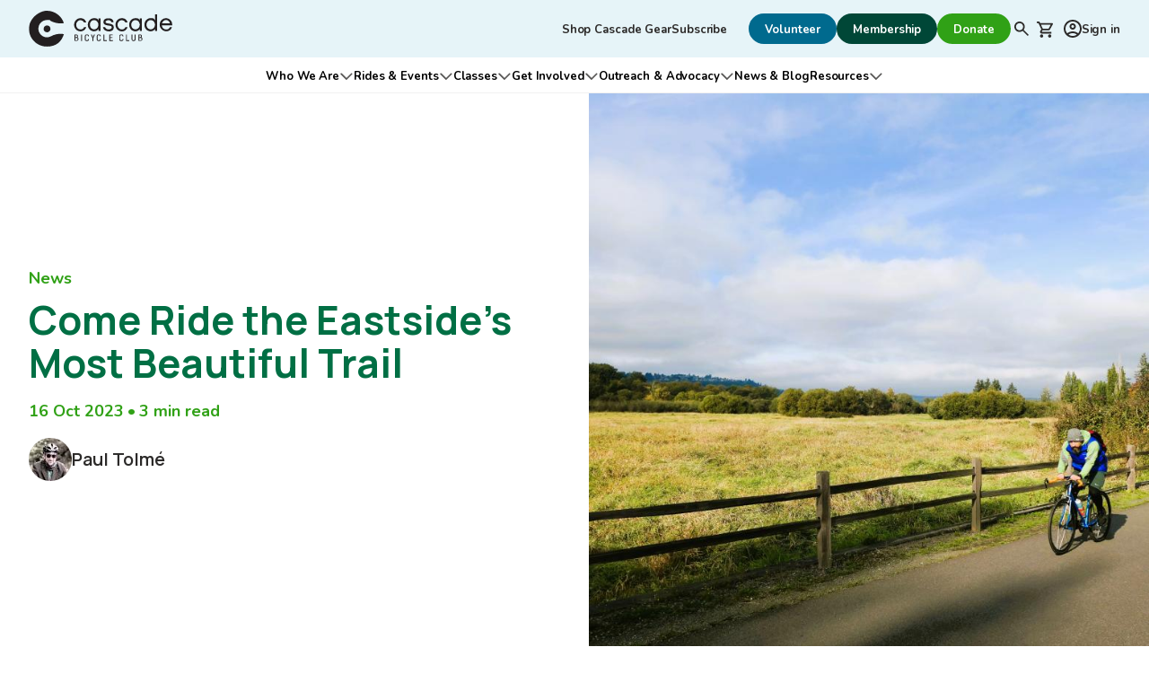

--- FILE ---
content_type: text/html; charset=UTF-8
request_url: https://cascade.org/news/2023/10/come-ride-eastsides-most-beautiful-trail
body_size: 27402
content:
<!DOCTYPE html>
<html lang="en" dir="ltr" prefix="og: https://ogp.me/ns#">
  <head>
    <meta charset="utf-8" />
<link rel="canonical" href="https://cascade.org/news/2023/10/come-ride-eastsides-most-beautiful-trail" />
<link rel="image_src" href="https://cbc-drupal-assets-2024.s3.us-west-2.amazonaws.com/live/blog/ESLT%20beauty%20shot.JPG" />
<meta property="og:determiner" content="auto" />
<meta property="og:site_name" content="Cascade Bicycle Club" />
<meta property="og:type" content="article" />
<meta property="og:url" content="https://cascade.org/news/2023/10/come-ride-eastsides-most-beautiful-trail" />
<meta property="og:title" content="Come Ride the Eastside’s Most Beautiful Trail | Cascade Bicycle Club" />
<meta property="og:image" content="https://cbc-drupal-assets-2024.s3.us-west-2.amazonaws.com/live/blog/ESLT%20beauty%20shot.JPG" />
<meta property="og:updated_time" content="2024-08-20T12:26:28-0700" />
<meta property="article:modified_time" content="2024-08-20T12:26:28-0700" />
<meta name="twitter:card" content="summary_large_image" />
<meta name="twitter:title" content="Come Ride the Eastside’s Most Beautiful Trail | Cascade Bicycle Club" />
<meta name="twitter:image" content="https://cbc-drupal-assets-2024.s3.us-west-2.amazonaws.com/live/blog/ESLT%20beauty%20shot.JPG" />
<meta name="Generator" content="Drupal 10 (https://www.drupal.org); Commerce 3" />
<meta name="MobileOptimized" content="width" />
<meta name="HandheldFriendly" content="true" />
<meta name="viewport" content="width=device-width, initial-scale=1.0" />
<link rel="icon" href="/themes/custom/ts_cascade/favicon.ico" type="image/vnd.microsoft.icon" />

    <title>Come Ride the Eastside’s Most Beautiful Trail | Cascade Bicycle Club</title>
    <link rel="stylesheet" media="all" href="/sites/default/files/css/css_xTs7x4QPSQfoR4wknmakvBSLtz7qmgy_9G4itchTQ-M.css?delta=0&amp;language=en&amp;theme=ts_cascade&amp;include=eJxNjlEOwyAMQy9E4UgohLSwAkEkSNvtRzVN7Y8V25H1kGulgeQRhrpLfCiMp0Ee5OKYHYqFF7zNWdHj-ubm1rkhN6WmW4cBx4CexFSKGdyei9KwCF0zN3P3_7U7sbP1GUqWRNEIY4bifyMBJKORjyjVy5BRWYiCEMlhQCu5HWVRc5m1Pct9cckz0ESVvo5BWWE" />
<link rel="stylesheet" media="all" href="/sites/default/files/css/css_mS76NbVxnnFmxPL7r1slW6jow9EH1MWyIYVWB3oAEYw.css?delta=1&amp;language=en&amp;theme=ts_cascade&amp;include=eJxNjlEOwyAMQy9E4UgohLSwAkEkSNvtRzVN7Y8V25H1kGulgeQRhrpLfCiMp0Ee5OKYHYqFF7zNWdHj-ubm1rkhN6WmW4cBx4CexFSKGdyei9KwCF0zN3P3_7U7sbP1GUqWRNEIY4bifyMBJKORjyjVy5BRWYiCEMlhQCu5HWVRc5m1Pct9cckz0ESVvo5BWWE" />
<link rel="stylesheet" media="all" href="https://fonts.googleapis.com/css2?family=Manrope:wght@400;500;600;700&amp;family=Nunito:ital,wght@0,400;0,500;0,600;0,700;1,300&amp;display=swap" />
<link rel="stylesheet" media="print" href="/sites/default/files/css/css_z9UfRbLLj5gtOoBh6Fq-EUhVcfp5lLWnSzkxNq15fn4.css?delta=3&amp;language=en&amp;theme=ts_cascade&amp;include=eJxNjlEOwyAMQy9E4UgohLSwAkEkSNvtRzVN7Y8V25H1kGulgeQRhrpLfCiMp0Ee5OKYHYqFF7zNWdHj-ubm1rkhN6WmW4cBx4CexFSKGdyei9KwCF0zN3P3_7U7sbP1GUqWRNEIY4bifyMBJKORjyjVy5BRWYiCEMlhQCu5HWVRc5m1Pct9cckz0ESVvo5BWWE" />
<link rel="stylesheet" media="all" href="/sites/default/files/css/css_vsv2X_Hka7Et9DgNzwSH1bK6HcFj0l0dWgr4bt-b9A4.css?delta=4&amp;language=en&amp;theme=ts_cascade&amp;include=eJxNjlEOwyAMQy9E4UgohLSwAkEkSNvtRzVN7Y8V25H1kGulgeQRhrpLfCiMp0Ee5OKYHYqFF7zNWdHj-ubm1rkhN6WmW4cBx4CexFSKGdyei9KwCF0zN3P3_7U7sbP1GUqWRNEIY4bifyMBJKORjyjVy5BRWYiCEMlhQCu5HWVRc5m1Pct9cckz0ESVvo5BWWE" />

    <script type="application/json" data-drupal-selector="drupal-settings-json">{"path":{"baseUrl":"\/","pathPrefix":"","currentPath":"node\/82420","currentPathIsAdmin":false,"isFront":false,"currentLanguage":"en"},"pluralDelimiter":"\u0003","suppressDeprecationErrors":true,"gtag":{"tagId":"G-5N49BVZQ0M","consentMode":false,"otherIds":[],"events":[],"additionalConfigInfo":[]},"ajaxPageState":{"libraries":"[base64]","theme":"ts_cascade","theme_token":null},"ajaxTrustedUrl":{"form_action_p_pvdeGsVG5zNF_XLGPTvYSKCf43t8qZYSwcfZl2uzM":true},"dataLayer":{"defaultLang":"en","languages":{"en":{"id":"en","name":"English","direction":"ltr","weight":0}}},"user":{"uid":0,"permissionsHash":"f462bbe7d217ed57c49cd6f3c12cd04396720f4ed17391bb1b3389603dfa053d"}}</script>
<script src="/sites/default/files/js/js_YHHk4LROWYpPwRuNa5HhCFfVzH5SBIZ_IkpoZoHKZMM.js?scope=header&amp;delta=0&amp;language=en&amp;theme=ts_cascade&amp;include=eJxdjUEOgCAMBD-E9klkKQ0oYBNojP5ejDcvk9nLLGtr0lk8oxu98KEqFxdhqLilU5CMc9M-XFJNVbwhUZr47xU7Llcae55VPWjq8qmzMR8GIwpZliYPBmguUg"></script>
<script src="/modules/contrib/google_tag/js/gtag.js?t625hb"></script>

          <!-- Google Tag Manager -->
      <script>(function(w,d,s,l,i){w[l]=w[l]||[];w[l].push({'gtm.start':
            new Date().getTime(),event:'gtm.js'});var f=d.getElementsByTagName(s)[0],
          j=d.createElement(s),dl=l!='dataLayer'?'&l='+l:'';j.async=true;j.src=
          'https://www.googletagmanager.com/gtm.js?id='+i+dl;f.parentNode.insertBefore(j,f);
        })(window,document,'script','dataLayer','GTM-T6Z2QK');</script>
      <!-- End Google Tag Manager -->
      </head>
  <body>
          <!-- Google Tag Manager (noscript) -->
      <noscript><iframe src="https://www.googletagmanager.com/ns.html?id=GTM-T6Z2QK"
                        height="0" width="0" style="display:none;visibility:hidden"></iframe></noscript>
      <!-- End Google Tag Manager (noscript) -->
            <a href="#main-content" class="visually-hidden focusable mx-auto inline-block !w-full body-xs font-bold pb-3xs pt-2xs text-center bg-blue-600 text-white duration-default transition-colors hover:bg-blue-700 focus:bg-blue-700">
      Skip to main content
    </a>
    
      <div class="dialog-off-canvas-main-canvas" data-off-canvas-main-canvas>
    
  <header role="banner">

        <div class="header__desktop hidden lg:block">
      

<div class="desktop-secondary-menu ts-bg-blue-100 py-[0.75rem]">

  <div class="max-w-[var(--screen-nav-max-width)] p-site flex justify-between items-center">

              <a href="/" class="block">
        <span class="sr-only">Cascade Bicycle Club Home Page</span>
        <div id="block-logo" data-block-plugin-id="kmc-logo">
  
    
      <img src="/sites/default/files/logos/CascadeBikeClub_LogoHorizontal_Black.svg" alt="Cascade Bicycle Club">
  </div>

      </a>
    
          <div class="flex justify-between items-center">
    <nav role="navigation" aria-labelledby="block-tertiarymenu-menu" id="block-tertiarymenu" data-block-plugin-id="menu-block-tertiary">
            
  <h2 class="block__title visually-hidden" id="block-tertiarymenu-menu">Tertiary navigation</h2>
  

        <div class="mr-sm">
  
    
        <ul class="flex items-center gap-sm">
            
            
            
            
                      
      
      <li>

                          <a href="https://cbcmerchandise.com/cbc" class="body-xs font-bold text-gray-700 duration-default transition-colors hover:text-green-700 hover:underline focus:text-green-700 focus:underline">Shop Cascade Gear</a>
              </li>
            
            
            
            
                      
      
      <li>

                          <a href="/subscribe" target="_blank" title="Sign up for our newsletter" class="body-xs font-bold text-gray-700 duration-default transition-colors hover:text-green-700 hover:underline focus:text-green-700 focus:underline" data-drupal-link-system-path="webform/subscribe">Subscribe</a>
              </li>
        </ul>
  

</div>
  </nav>
<div class="block lg:hidden">
  
    
        
                    
                    
    
        <ul id="block-tertiarymenumobile" data-block-plugin-id="menu-block-tertiary" class="flex flex-col gap-xs">

              <li>
        <a href="https://cbcmerchandise.com/cbc" class="body-xs font-bold text-gray-700 duration-default transition-colors hover:text-green-700 ts-hocus-underline focus:text-green-700">Shop Cascade Gear</a>
      </li>
          <li>
        <a href="/subscribe" target="_blank" title="Sign up for our newsletter" class="body-xs font-bold text-gray-700 duration-default transition-colors hover:text-green-700 ts-hocus-underline focus:text-green-700" data-drupal-link-system-path="webform/subscribe">Subscribe</a>
      </li>
        </ul>
  

</div>
<nav role="navigation" aria-labelledby="block-utility-menu" id="block-utility" data-block-plugin-id="menu-block-utility">
            
  <h2 class="block__title visually-hidden" id="block-utility-menu">Secondary navigation</h2>
  

        
    
        <ul class="flex items-center gap-sm">
            
            
            
            
                          
      <li>

                          

  

  <a  class="btn-solid 
  bg-blue-600
  border-blue-600
  text-white
  hover:bg-blue-700
  hover:border-blue-700
  focus:bg-blue-700
  focus:border-blue-300
   btn-solid--sm" href="/get-involved/volunteer"
  target=""  >

                  
              <span class="btn--text body-xs font-bold">Volunteer</span>
    
                  
  </a>

              </li>
            
            
            
            
                          
      <li>

                          

  

  <a  class="btn-solid 
  bg-green-800
  border-green-800
  text-white
  hover:bg-green-700
  hover:border-green-700
  focus:bg-green-700
  focus:border-green-500
   btn-solid--sm" href="/membership"
  target=""  >

                  
              <span class="btn--text body-xs font-bold">Membership</span>
    
                  
  </a>

              </li>
            
            
            
            
                      
      
      <li>

                          

  

  <a  class="btn-solid 
  btn-solid--hocus
   btn-solid--sm" href="/donate"
  target=""  >

                  
              <span class="btn--text body-xs font-bold">Donate</span>
    
                  
  </a>

              </li>
            
            
            
            
                      
      
      <li>

                          <a href="/search" class="desktop-secondary-menu__search block p-3xs">
            <span class="sr-only">Search</span>
            <div>
              
  <svg width="16" height="16" viewBox="0 0 16 16" fill="none" xmlns="http://www.w3.org/2000/svg">
  <path d="M14.7556 16L9.15556 10.4C8.71111 10.7556 8.2 11.037 7.62222 11.2444C7.04444 11.4519 6.42963 11.5556 5.77778 11.5556C4.16296 11.5556 2.79644 10.9964 1.67822 9.87822C0.559407 8.75941 0 7.39259 0 5.77778C0 4.16296 0.559407 2.79615 1.67822 1.67733C2.79644 0.559111 4.16296 0 5.77778 0C7.39259 0 8.75941 0.559111 9.87822 1.67733C10.9964 2.79615 11.5556 4.16296 11.5556 5.77778C11.5556 6.42963 11.4519 7.04444 11.2444 7.62222C11.037 8.2 10.7556 8.71111 10.4 9.15556L16 14.7556L14.7556 16ZM5.77778 9.77778C6.88889 9.77778 7.83348 9.38904 8.61156 8.61156C9.38904 7.83348 9.77778 6.88889 9.77778 5.77778C9.77778 4.66667 9.38904 3.72207 8.61156 2.944C7.83348 2.16652 6.88889 1.77778 5.77778 1.77778C4.66667 1.77778 3.72207 2.16652 2.944 2.944C2.16652 3.72207 1.77778 4.66667 1.77778 5.77778C1.77778 6.88889 2.16652 7.83348 2.944 8.61156C3.72207 9.38904 4.66667 9.77778 5.77778 9.77778Z" fill="#002C38"/>
</svg>
  
            </div>
          </a

                      </li>
        </ul>
  


  </nav>
<div id="block-cart" data-block-plugin-id="commerce-cart">
  
    
      <div>

    <div class="relative block lg:hidden">
    





  

  <a  class="
  w-[40px]
  h-[40px]
  bg-gray-100
  block
  flex
  justify-center
  items-center
  rounded-full
  duration-default
  transition-colors
  hover:bg-green-200
  focus:bg-green-200
 " href="/cart"
  target=""  >

          <span class="relative left-[-1px] ">
    <svg width="19" height="19" viewBox="0 0 19 19" fill="none" xmlns="http://www.w3.org/2000/svg">
  <path d="M6.36886 18.9258C5.8734 18.9258 5.44941 18.7496 5.09689 18.397C4.74376 18.0439 4.5672 17.6196 4.5672 17.1242C4.5672 16.6287 4.74376 16.2044 5.09689 15.8513C5.44941 15.4988 5.8734 15.3225 6.36886 15.3225C6.86432 15.3225 7.28831 15.4988 7.64084 15.8513C7.99396 16.2044 8.17053 16.6287 8.17053 17.1242C8.17053 17.6196 7.99396 18.0439 7.64084 18.397C7.28831 18.7496 6.86432 18.9258 6.36886 18.9258ZM15.3772 18.9258C14.8817 18.9258 14.4577 18.7496 14.1052 18.397C13.7521 18.0439 13.5755 17.6196 13.5755 17.1242C13.5755 16.6287 13.7521 16.2044 14.1052 15.8513C14.4577 15.4988 14.8817 15.3225 15.3772 15.3225C15.8726 15.3225 16.2969 15.4988 16.6501 15.8513C17.0026 16.2044 17.1788 16.6287 17.1788 17.1242C17.1788 17.6196 17.0026 18.0439 16.6501 18.397C16.2969 18.7496 15.8726 18.9258 15.3772 18.9258ZM5.60315 4.51251L7.76515 9.01667H14.071L16.5483 4.51251H5.60315ZM4.74736 2.71084H18.0346C18.38 2.71084 18.6427 2.86459 18.8229 3.17207C19.003 3.48016 19.0105 3.79184 18.8454 4.10713L15.6474 9.87246C15.4823 10.1727 15.2607 10.4055 14.9826 10.5706C14.7052 10.7358 14.4013 10.8183 14.071 10.8183H7.35978L6.36886 12.62H17.1788V14.4217H6.36886C5.69324 14.4217 5.18277 14.125 4.83745 13.5316C4.49213 12.9389 4.47711 12.3498 4.7924 11.7642L6.00853 9.55717L2.76553 2.71084H0.963867V0.90918H3.89157L4.74736 2.71084Z" fill="#002C38"/>
</svg>  
  </span>
  
          <span class="sr-only">
    0 items in shopping cart
  </span>
  
                  
  </a>
      </div>

    <div class="hidden lg:block">
    <div class="cart--cart-block desktop-secondary-menu__shopping-cart">
      <div class="">
        <a class="relative p-3xs block" href="/cart">
          <span class="sr-only">Shopping cart</span>
          <span>
            
  <svg width="19" height="19" viewBox="0 0 19 19" fill="none" xmlns="http://www.w3.org/2000/svg">
  <path d="M6.36886 18.9258C5.8734 18.9258 5.44941 18.7496 5.09689 18.397C4.74376 18.0439 4.5672 17.6196 4.5672 17.1242C4.5672 16.6287 4.74376 16.2044 5.09689 15.8513C5.44941 15.4988 5.8734 15.3225 6.36886 15.3225C6.86432 15.3225 7.28831 15.4988 7.64084 15.8513C7.99396 16.2044 8.17053 16.6287 8.17053 17.1242C8.17053 17.6196 7.99396 18.0439 7.64084 18.397C7.28831 18.7496 6.86432 18.9258 6.36886 18.9258ZM15.3772 18.9258C14.8817 18.9258 14.4577 18.7496 14.1052 18.397C13.7521 18.0439 13.5755 17.6196 13.5755 17.1242C13.5755 16.6287 13.7521 16.2044 14.1052 15.8513C14.4577 15.4988 14.8817 15.3225 15.3772 15.3225C15.8726 15.3225 16.2969 15.4988 16.6501 15.8513C17.0026 16.2044 17.1788 16.6287 17.1788 17.1242C17.1788 17.6196 17.0026 18.0439 16.6501 18.397C16.2969 18.7496 15.8726 18.9258 15.3772 18.9258ZM5.60315 4.51251L7.76515 9.01667H14.071L16.5483 4.51251H5.60315ZM4.74736 2.71084H18.0346C18.38 2.71084 18.6427 2.86459 18.8229 3.17207C19.003 3.48016 19.0105 3.79184 18.8454 4.10713L15.6474 9.87246C15.4823 10.1727 15.2607 10.4055 14.9826 10.5706C14.7052 10.7358 14.4013 10.8183 14.071 10.8183H7.35978L6.36886 12.62H17.1788V14.4217H6.36886C5.69324 14.4217 5.18277 14.125 4.83745 13.5316C4.49213 12.9389 4.47711 12.3498 4.7924 11.7642L6.00853 9.55717L2.76553 2.71084H0.963867V0.90918H3.89157L4.74736 2.71084Z" fill="#002C38"/>
</svg>  
          </span>
                  </a>
      </div>
          </div>
  </div>
</div>
  </div>
<div id="block-minidashboard" data-block-plugin-id="cbc-mini-dashboard">
  
    
        <a class="desktop-secondary-menu__account ml-2xs flex gap-3xs items-center body-xs font-bold text-gray-700 duration-default transition-colors hover:text-green-700 focus:text-green-700" href="/user">
        <span>
      
  <svg width="20" height="20" viewBox="0 0 20 20" fill="none" xmlns="http://www.w3.org/2000/svg">
  <path d="M3.85 15.1C4.7 14.45 5.65 13.9373 6.7 13.562C7.75 13.1873 8.85 13 10 13C11.15 13 12.25 13.1873 13.3 13.562C14.35 13.9373 15.3 14.45 16.15 15.1C16.7333 14.4167 17.1877 13.6417 17.513 12.775C17.8377 11.9083 18 10.9833 18 10C18 7.78333 17.221 5.89567 15.663 4.337C14.1043 2.779 12.2167 2 10 2C7.78333 2 5.896 2.779 4.338 4.337C2.77933 5.89567 2 7.78333 2 10C2 10.9833 2.16267 11.9083 2.488 12.775C2.81267 13.6417 3.26667 14.4167 3.85 15.1ZM10 11C9.01667 11 8.18733 10.6627 7.512 9.988C6.83733 9.31267 6.5 8.48333 6.5 7.5C6.5 6.51667 6.83733 5.68733 7.512 5.012C8.18733 4.33733 9.01667 4 10 4C10.9833 4 11.8127 4.33733 12.488 5.012C13.1627 5.68733 13.5 6.51667 13.5 7.5C13.5 8.48333 13.1627 9.31267 12.488 9.988C11.8127 10.6627 10.9833 11 10 11ZM10 20C8.61667 20 7.31667 19.7373 6.1 19.212C4.88333 18.6873 3.825 17.975 2.925 17.075C2.025 16.175 1.31267 15.1167 0.788 13.9C0.262667 12.6833 0 11.3833 0 10C0 8.61667 0.262667 7.31667 0.788 6.1C1.31267 4.88333 2.025 3.825 2.925 2.925C3.825 2.025 4.88333 1.31233 6.1 0.787C7.31667 0.262333 8.61667 0 10 0C11.3833 0 12.6833 0.262333 13.9 0.787C15.1167 1.31233 16.175 2.025 17.075 2.925C17.975 3.825 18.6873 4.88333 19.212 6.1C19.7373 7.31667 20 8.61667 20 10C20 11.3833 19.7373 12.6833 19.212 13.9C18.6873 15.1167 17.975 16.175 17.075 17.075C16.175 17.975 15.1167 18.6873 13.9 19.212C12.6833 19.7373 11.3833 20 10 20ZM10 18C10.8833 18 11.7167 17.871 12.5 17.613C13.2833 17.3543 14 16.9833 14.65 16.5C14 16.0167 13.2833 15.6457 12.5 15.387C11.7167 15.129 10.8833 15 10 15C9.11667 15 8.28333 15.129 7.5 15.387C6.71667 15.6457 6 16.0167 5.35 16.5C6 16.9833 6.71667 17.3543 7.5 17.613C8.28333 17.871 9.11667 18 10 18ZM10 9C10.4333 9 10.7917 8.85833 11.075 8.575C11.3583 8.29167 11.5 7.93333 11.5 7.5C11.5 7.06667 11.3583 6.70833 11.075 6.425C10.7917 6.14167 10.4333 6 10 6C9.56667 6 9.20833 6.14167 8.925 6.425C8.64167 6.70833 8.5 7.06667 8.5 7.5C8.5 7.93333 8.64167 8.29167 8.925 8.575C9.20833 8.85833 9.56667 9 10 9Z" fill="#002C38"/>
</svg>  
    </span>

        <span class="relative top-[1px]">
      Sign in
    </span>
  </a>

  </div>

  </div>

  </div>
</div>
      

  <div class="ts-bg-white border-b border-b-gray-200">
    <div class="flex items-center justify-center xl:container p-site">
      <nav role="navigation" aria-labelledby="block-mainnavigation-menu" id="block-mainnavigation" data-block-plugin-id="menu-block-main">
            
  <h2 class="block__title visually-hidden" id="block-mainnavigation-menu">Main navigation</h2>
  

        <div class="hidden lg:block">
  
              <ul class="desktop-main-menu flex gap-xs relative z-1">
    
                                  
            <li class="inline-block relative desktop-main-menu__link-group">
                                  
                  <div class="desktop-main-menu__link-wrap flex items-center gap-2xs">
        
                <a href="/who-we-are" class="body-xs font-bold desktop-main-menu__link--submenu pb-2body-xs font-bold desktop-main-menu__link--submenu pb-2xs pt-[12px] inline-blockxs pt-[12px] inline-block" data-drupal-link-system-path="node/16">Who We Are</a>

                          <button class="desktop-main-menu__submenu__trigger" data-link-name="Who We Are" aria-expanded="false">
            
  <svg width="9" height="5" viewBox="0 0 9 5" fill="none" xmlns="http://www.w3.org/2000/svg">
  <path fill-rule="evenodd" clip-rule="evenodd" d="M8.39286 0.479103C8.49336 0.579725 8.54981 0.716122 8.54981 0.858335C8.54981 1.00055 8.49336 1.13694 8.39286 1.23757L4.8152 4.81522C4.71458 4.91572 4.57818 4.97217 4.43597 4.97217C4.29376 4.97217 4.15736 4.91572 4.05674 4.81522L0.479082 1.23757C0.426358 1.18844 0.384068 1.12919 0.354737 1.06336C0.325406 0.997532 0.309635 0.926471 0.308363 0.854414C0.307092 0.782358 0.320347 0.710784 0.347337 0.643962C0.374328 0.57714 0.414502 0.516439 0.465461 0.46548C0.51642 0.414521 0.577122 0.374347 0.643944 0.347357C0.710766 0.320366 0.782339 0.307111 0.854395 0.308382C0.926451 0.309654 0.997514 0.325425 1.06334 0.354757C1.12917 0.384087 1.18842 0.426377 1.23755 0.479102L4.43597 3.67753L7.6344 0.479103C7.73502 0.378606 7.87142 0.322158 8.01363 0.322158C8.15584 0.322158 8.29224 0.378606 8.39286 0.479103Z" fill="#565554"/>
</svg>

                        <span class="sr-only">Open submenu for Who We Are</span>
          </button>
        
                  </div>
        
                                    <ul class="desktop-main-menu__submenu ts-bg-green-100 ts-high-contrast absolute left-[50%] translate-x-[-50%] top-[calc(100% - 1px)] w-4xl px-xs py-2xs flex flex-col mt-[10px]">
    
                    
            <li class="inline-block relative">
                                  
        
                <a href="/who-we-are/about-us" title="History, Annual Report, Website Credits" class="body-xs font-bold ts-hocus-underline hover:text-green-700 focus:text-green-700 block break-words py-3xs" data-drupal-link-system-path="node/12">About Us</a>

                
        
                    

      </li>
                
            <li class="inline-block relative">
                                  
        
                <a href="/who-we-are/community-values" class="body-xs font-bold ts-hocus-underline hover:text-green-700 focus:text-green-700 block break-words py-3xs" data-drupal-link-system-path="node/13">Community &amp; Values</a>

                
        
                    

      </li>
                
            <li class="inline-block relative">
                                  
        
                <a href="/who-we-are/people-contacts" class="body-xs font-bold ts-hocus-underline hover:text-green-700 focus:text-green-700 block break-words py-3xs" data-drupal-link-system-path="node/36">People &amp; Contacts</a>

                
        
                    

      </li>
                
            <li class="inline-block relative">
                                  
        
                <a href="/who-we-are/location-directions" class="body-xs font-bold ts-hocus-underline hover:text-green-700 focus:text-green-700 block break-words py-3xs" data-drupal-link-system-path="node/14">Location &amp; Directions</a>

                
        
                    

      </li>
                
            <li class="inline-block relative">
                                  
        
                <a href="/who-we-are/jobs" class="body-xs font-bold ts-hocus-underline hover:text-green-700 focus:text-green-700 block break-words py-3xs" data-drupal-link-system-path="node/15">Jobs</a>

                
        
                    

      </li>
                
            <li class="inline-block relative">
                                  
        
                <a href="/who-we-are/subscribe-cascades-newsletter" class="body-xs font-bold ts-hocus-underline hover:text-green-700 focus:text-green-700 block break-words py-3xs" data-drupal-link-system-path="node/53">Newsletter Subscription</a>

                
        
                    

      </li>
        </ul>
  

      </li>
                              
            <li class="inline-block relative desktop-main-menu__link-group">
                                  
                  <div class="desktop-main-menu__link-wrap flex items-center gap-2xs">
        
                <a href="/rides-events" class="body-xs font-bold desktop-main-menu__link--submenu pb-2body-xs font-bold desktop-main-menu__link--submenu pb-2xs pt-[12px] inline-blockxs pt-[12px] inline-block" data-drupal-link-system-path="node/52">Rides &amp; Events</a>

                          <button class="desktop-main-menu__submenu__trigger" data-link-name="Rides &amp; Events" aria-expanded="false">
            
  <svg width="9" height="5" viewBox="0 0 9 5" fill="none" xmlns="http://www.w3.org/2000/svg">
  <path fill-rule="evenodd" clip-rule="evenodd" d="M8.39286 0.479103C8.49336 0.579725 8.54981 0.716122 8.54981 0.858335C8.54981 1.00055 8.49336 1.13694 8.39286 1.23757L4.8152 4.81522C4.71458 4.91572 4.57818 4.97217 4.43597 4.97217C4.29376 4.97217 4.15736 4.91572 4.05674 4.81522L0.479082 1.23757C0.426358 1.18844 0.384068 1.12919 0.354737 1.06336C0.325406 0.997532 0.309635 0.926471 0.308363 0.854414C0.307092 0.782358 0.320347 0.710784 0.347337 0.643962C0.374328 0.57714 0.414502 0.516439 0.465461 0.46548C0.51642 0.414521 0.577122 0.374347 0.643944 0.347357C0.710766 0.320366 0.782339 0.307111 0.854395 0.308382C0.926451 0.309654 0.997514 0.325425 1.06334 0.354757C1.12917 0.384087 1.18842 0.426377 1.23755 0.479102L4.43597 3.67753L7.6344 0.479103C7.73502 0.378606 7.87142 0.322158 8.01363 0.322158C8.15584 0.322158 8.29224 0.378606 8.39286 0.479103Z" fill="#565554"/>
</svg>

                        <span class="sr-only">Open submenu for Rides &amp; Events</span>
          </button>
        
                  </div>
        
                                    <ul class="desktop-main-menu__submenu ts-bg-green-100 ts-high-contrast absolute left-[50%] translate-x-[-50%] top-[calc(100% - 1px)] w-4xl px-xs py-2xs flex flex-col mt-[10px]">
    
                    
            <li class="inline-block relative">
                                  
        
                <a href="/rides-events/ride-event-search?f%5B0%5D=event_type%3A2&amp;f%5B1%5D=event_type%3A22&amp;f%5B2%5D=event_type%3A23&amp;f%5B3%5D=event_type%3A24&amp;f%5B4%5D=event_type%3A26" class="body-xs font-bold ts-hocus-underline hover:text-green-700 focus:text-green-700 block break-words py-3xs" data-drupal-link-query="{&quot;f&quot;:[&quot;event_type:2&quot;,&quot;event_type:22&quot;,&quot;event_type:23&quot;,&quot;event_type:24&quot;,&quot;event_type:26&quot;]}" data-drupal-link-system-path="node/17">Ride &amp; Event Search</a>

                
        
                    

      </li>
                
            <li class="inline-block relative">
                                  
        
                <a href="/rides-events/ride-event-search?f%5B0%5D=event_type%3A21" class="body-xs font-bold ts-hocus-underline hover:text-green-700 focus:text-green-700 block break-words py-3xs" data-drupal-link-query="{&quot;f&quot;:[&quot;event_type:21&quot;]}" data-drupal-link-system-path="node/17">Free Group Rides Search</a>

                
        
                    

      </li>
                
            <li class="inline-block relative">
                                  
        
                <a href="https://cascade.org/rides-events/ride-event-search?f%5B0%5D=event_type%3A23&amp;f%5B1%5D=event_type%3A24" class="body-xs font-bold ts-hocus-underline hover:text-green-700 focus:text-green-700 block break-words py-3xs">Tours Search</a>

                
        
                    

      </li>
                
            <li class="inline-block relative">
                                  
        
                <a href="/rides-events/community-events" class="body-xs font-bold ts-hocus-underline hover:text-green-700 focus:text-green-700 block break-words py-3xs" data-drupal-link-system-path="node/19">Community Events</a>

                
        
                    

      </li>
                
            <li class="inline-block relative">
                                  
        
                <a href="/rides-events/welcome-free-group-rides" class="body-xs font-bold ts-hocus-underline hover:text-green-700 focus:text-green-700 block break-words py-3xs" data-drupal-link-system-path="node/230">Welcome to Free Group Rides</a>

                
        
                    

      </li>
                
            <li class="inline-block relative">
                                  
        
                <a href="/rides-events/ride-information-support" class="body-xs font-bold ts-hocus-underline hover:text-green-700 focus:text-green-700 block break-words py-3xs" data-drupal-link-system-path="node/63">Ride Information &amp; Support</a>

                
        
                    

      </li>
                
            <li class="inline-block relative">
                                  
        
                <a href="/rides-events/seattle-portland-2026" class="body-xs font-bold ts-hocus-underline hover:text-green-700 focus:text-green-700 block break-words py-3xs" data-drupal-link-system-path="node/87765">Seattle to Portland Bicycle Classic</a>

                
        
                    

      </li>
                
            <li class="inline-block relative">
                                  
        
                <a href="/rides-events/welcome-cts" class="body-xs font-bold ts-hocus-underline hover:text-green-700 focus:text-green-700 block break-words py-3xs" data-drupal-link-system-path="node/83057">Welcome to CTS</a>

                
        
                    

      </li>
        </ul>
  

      </li>
                              
            <li class="inline-block relative desktop-main-menu__link-group">
                                  
                  <div class="desktop-main-menu__link-wrap flex items-center gap-2xs">
        
                <a href="/classes" class="body-xs font-bold desktop-main-menu__link--submenu pb-2body-xs font-bold desktop-main-menu__link--submenu pb-2xs pt-[12px] inline-blockxs pt-[12px] inline-block" data-drupal-link-system-path="node/20">Classes</a>

                          <button class="desktop-main-menu__submenu__trigger" data-link-name="Classes" aria-expanded="false">
            
  <svg width="9" height="5" viewBox="0 0 9 5" fill="none" xmlns="http://www.w3.org/2000/svg">
  <path fill-rule="evenodd" clip-rule="evenodd" d="M8.39286 0.479103C8.49336 0.579725 8.54981 0.716122 8.54981 0.858335C8.54981 1.00055 8.49336 1.13694 8.39286 1.23757L4.8152 4.81522C4.71458 4.91572 4.57818 4.97217 4.43597 4.97217C4.29376 4.97217 4.15736 4.91572 4.05674 4.81522L0.479082 1.23757C0.426358 1.18844 0.384068 1.12919 0.354737 1.06336C0.325406 0.997532 0.309635 0.926471 0.308363 0.854414C0.307092 0.782358 0.320347 0.710784 0.347337 0.643962C0.374328 0.57714 0.414502 0.516439 0.465461 0.46548C0.51642 0.414521 0.577122 0.374347 0.643944 0.347357C0.710766 0.320366 0.782339 0.307111 0.854395 0.308382C0.926451 0.309654 0.997514 0.325425 1.06334 0.354757C1.12917 0.384087 1.18842 0.426377 1.23755 0.479102L4.43597 3.67753L7.6344 0.479103C7.73502 0.378606 7.87142 0.322158 8.01363 0.322158C8.15584 0.322158 8.29224 0.378606 8.39286 0.479103Z" fill="#565554"/>
</svg>

                        <span class="sr-only">Open submenu for Classes</span>
          </button>
        
                  </div>
        
                                    <ul class="desktop-main-menu__submenu ts-bg-green-100 ts-high-contrast absolute left-[50%] translate-x-[-50%] top-[calc(100% - 1px)] w-4xl px-xs py-2xs flex flex-col mt-[10px]">
    
                    
            <li class="inline-block relative">
                                  
        
                <a href="/classes/classes-search" class="body-xs font-bold ts-hocus-underline hover:text-green-700 focus:text-green-700 block break-words py-3xs" data-drupal-link-system-path="node/21">Search all Classes</a>

                
        
                    

      </li>
                
            <li class="inline-block relative">
                                  
        
                <a href="/classes/host-class" class="body-xs font-bold ts-hocus-underline hover:text-green-700 focus:text-green-700 block break-words py-3xs" data-drupal-link-system-path="node/385">Host a Class</a>

                
        
                    

      </li>
                
            <li class="inline-block relative">
                                  
        
                <a href="/classes/getting-started" class="body-xs font-bold ts-hocus-underline hover:text-green-700 focus:text-green-700 block break-words py-3xs" data-drupal-link-system-path="node/82741">Getting Started</a>

                
        
                    

      </li>
                
            <li class="inline-block relative">
                                  
        
                <a href="/classes/advancing-your-skills" class="body-xs font-bold ts-hocus-underline hover:text-green-700 focus:text-green-700 block break-words py-3xs" data-drupal-link-system-path="node/82742">Advancing Your Skills</a>

                
        
                    

      </li>
                
            <li class="inline-block relative">
                                  
        
                <a href="/classes/becoming-independent" class="body-xs font-bold ts-hocus-underline hover:text-green-700 focus:text-green-700 block break-words py-3xs" data-drupal-link-system-path="node/82759">Becoming Independent</a>

                
        
                    

      </li>
                
            <li class="inline-block relative">
                                  
        
                <a href="/classes/class-info-and-support" class="body-xs font-bold ts-hocus-underline hover:text-green-700 focus:text-green-700 block break-words py-3xs" data-drupal-link-system-path="node/83249">Class Info and Support</a>

                
        
                    

      </li>
        </ul>
  

      </li>
                              
            <li class="inline-block relative desktop-main-menu__link-group">
                                  
                  <div class="desktop-main-menu__link-wrap flex items-center gap-2xs">
        
                <a href="/get-involved" class="body-xs font-bold desktop-main-menu__link--submenu pb-2body-xs font-bold desktop-main-menu__link--submenu pb-2xs pt-[12px] inline-blockxs pt-[12px] inline-block" data-drupal-link-system-path="node/28">Get Involved</a>

                          <button class="desktop-main-menu__submenu__trigger" data-link-name="Get Involved" aria-expanded="false">
            
  <svg width="9" height="5" viewBox="0 0 9 5" fill="none" xmlns="http://www.w3.org/2000/svg">
  <path fill-rule="evenodd" clip-rule="evenodd" d="M8.39286 0.479103C8.49336 0.579725 8.54981 0.716122 8.54981 0.858335C8.54981 1.00055 8.49336 1.13694 8.39286 1.23757L4.8152 4.81522C4.71458 4.91572 4.57818 4.97217 4.43597 4.97217C4.29376 4.97217 4.15736 4.91572 4.05674 4.81522L0.479082 1.23757C0.426358 1.18844 0.384068 1.12919 0.354737 1.06336C0.325406 0.997532 0.309635 0.926471 0.308363 0.854414C0.307092 0.782358 0.320347 0.710784 0.347337 0.643962C0.374328 0.57714 0.414502 0.516439 0.465461 0.46548C0.51642 0.414521 0.577122 0.374347 0.643944 0.347357C0.710766 0.320366 0.782339 0.307111 0.854395 0.308382C0.926451 0.309654 0.997514 0.325425 1.06334 0.354757C1.12917 0.384087 1.18842 0.426377 1.23755 0.479102L4.43597 3.67753L7.6344 0.479103C7.73502 0.378606 7.87142 0.322158 8.01363 0.322158C8.15584 0.322158 8.29224 0.378606 8.39286 0.479103Z" fill="#565554"/>
</svg>

                        <span class="sr-only">Open submenu for Get Involved</span>
          </button>
        
                  </div>
        
                                    <ul class="desktop-main-menu__submenu ts-bg-green-100 ts-high-contrast absolute left-[50%] translate-x-[-50%] top-[calc(100% - 1px)] w-4xl px-xs py-2xs flex flex-col mt-[10px]">
    
                    
            <li class="inline-block relative">
                                  
        
                <a href="/get-involved/join-or-renew-your-membership" class="body-xs font-bold ts-hocus-underline hover:text-green-700 focus:text-green-700 block break-words py-3xs" data-drupal-link-system-path="node/187">Join or Renew Your Membership</a>

                
        
                    

      </li>
                
            <li class="inline-block relative">
                                  
        
                <a href="https://cascade.org/donate" class="body-xs font-bold ts-hocus-underline hover:text-green-700 focus:text-green-700 block break-words py-3xs">Donate</a>

                
        
                    

      </li>
                
            <li class="inline-block relative">
                                  
        
                <a href="/get-involved/more-ways-give" title="Gifts of stock, planning giving, EIN and more" class="body-xs font-bold ts-hocus-underline hover:text-green-700 focus:text-green-700 block break-words py-3xs" data-drupal-link-system-path="node/364">More Ways to Give</a>

                
        
                    

      </li>
                
            <li class="inline-block relative">
                                  
        
                <a href="/get-involved/volunteer" class="body-xs font-bold ts-hocus-underline hover:text-green-700 focus:text-green-700 block break-words py-3xs" data-drupal-link-system-path="node/30">Volunteer</a>

                
        
                    

      </li>
                
            <li class="inline-block relative">
                                  
        
                <a href="/get-involved/corporate-partnerships" class="body-xs font-bold ts-hocus-underline hover:text-green-700 focus:text-green-700 block break-words py-3xs" data-drupal-link-system-path="node/32">Corporate Partnerships</a>

                
        
                    

      </li>
                
            <li class="inline-block relative">
                                  
        
                <a href="/get-involved/take-action-better-biking" class="body-xs font-bold ts-hocus-underline hover:text-green-700 focus:text-green-700 block break-words py-3xs" data-drupal-link-system-path="node/371">Take Action for Better Biking</a>

                
        
                    

      </li>
                
            <li class="inline-block relative">
                                  
        
                <a href="/get-involved/share-road-license-plate" class="body-xs font-bold ts-hocus-underline hover:text-green-700 focus:text-green-700 block break-words py-3xs" data-drupal-link-system-path="node/83773">Share the Road License Plate</a>

                
        
                    

      </li>
        </ul>
  

      </li>
                              
            <li class="inline-block relative desktop-main-menu__link-group">
                                  
                  <div class="desktop-main-menu__link-wrap flex items-center gap-2xs">
        
                <a href="/outreach-advocacy" class="menu-featured body-xs font-bold desktop-main-menu__link--submenu pb-2body-xs font-bold desktop-main-menu__link--submenu pb-2xs pt-[12px] inline-blockxs pt-[12px] inline-block" data-drupal-link-system-path="node/31">Outreach &amp; Advocacy</a>

                          <button class="desktop-main-menu__submenu__trigger" data-link-name="Outreach &amp; Advocacy" aria-expanded="false">
            
  <svg width="9" height="5" viewBox="0 0 9 5" fill="none" xmlns="http://www.w3.org/2000/svg">
  <path fill-rule="evenodd" clip-rule="evenodd" d="M8.39286 0.479103C8.49336 0.579725 8.54981 0.716122 8.54981 0.858335C8.54981 1.00055 8.49336 1.13694 8.39286 1.23757L4.8152 4.81522C4.71458 4.91572 4.57818 4.97217 4.43597 4.97217C4.29376 4.97217 4.15736 4.91572 4.05674 4.81522L0.479082 1.23757C0.426358 1.18844 0.384068 1.12919 0.354737 1.06336C0.325406 0.997532 0.309635 0.926471 0.308363 0.854414C0.307092 0.782358 0.320347 0.710784 0.347337 0.643962C0.374328 0.57714 0.414502 0.516439 0.465461 0.46548C0.51642 0.414521 0.577122 0.374347 0.643944 0.347357C0.710766 0.320366 0.782339 0.307111 0.854395 0.308382C0.926451 0.309654 0.997514 0.325425 1.06334 0.354757C1.12917 0.384087 1.18842 0.426377 1.23755 0.479102L4.43597 3.67753L7.6344 0.479103C7.73502 0.378606 7.87142 0.322158 8.01363 0.322158C8.15584 0.322158 8.29224 0.378606 8.39286 0.479103Z" fill="#565554"/>
</svg>

                        <span class="sr-only">Open submenu for Outreach &amp; Advocacy</span>
          </button>
        
                  </div>
        
                                    <ul class="desktop-main-menu__submenu ts-bg-green-100 ts-high-contrast absolute left-[50%] translate-x-[-50%] top-[calc(100% - 1px)] w-4xl px-xs py-2xs flex flex-col mt-[10px]">
    
                    
            <li class="inline-block relative">
                                  
        
                <a href="/outreach-advocacy/pedaling-relief-project" class="body-xs font-bold ts-hocus-underline hover:text-green-700 focus:text-green-700 block break-words py-3xs" data-drupal-link-system-path="node/33">Pedaling Relief Project</a>

                
        
                    

      </li>
                
            <li class="inline-block relative">
                                  
        
                <a href="/outreach-advocacy/major-taylor-project" class="body-xs font-bold ts-hocus-underline hover:text-green-700 focus:text-green-700 block break-words py-3xs" data-drupal-link-system-path="node/68">Major Taylor Project</a>

                
        
                    

      </li>
                
            <li class="inline-block relative">
                                  
        
                <a href="/lets-go" class="body-xs font-bold ts-hocus-underline hover:text-green-700 focus:text-green-700 block break-words py-3xs" data-drupal-link-system-path="node/24">Let&#039;s Go</a>

                
        
                    

      </li>
                
            <li class="inline-block relative">
                                  
        
                <a href="/outreach-advocacy/statewide-school-based-bicycle-education" class="body-xs font-bold ts-hocus-underline hover:text-green-700 focus:text-green-700 block break-words py-3xs" data-drupal-link-system-path="node/83278">Statewide Bicycle Education</a>

                
        
                    

      </li>
                
            <li class="inline-block relative">
                                  
        
                <a href="/outreach-advocacy/women-nonbinary-program" class="body-xs font-bold ts-hocus-underline hover:text-green-700 focus:text-green-700 block break-words py-3xs" data-drupal-link-system-path="node/69">Women &amp; Non-Binary Program</a>

                
        
                    

      </li>
                
            <li class="inline-block relative">
                                  
        
                <a href="/outreach-advocacy/take-action-better-biking" class="body-xs font-bold ts-hocus-underline hover:text-green-700 focus:text-green-700 block break-words py-3xs" data-drupal-link-system-path="node/317">Take Action for Better Biking</a>

                
        
                    

      </li>
                
            <li class="inline-block relative">
                                  
        
                <a href="/outreach-advocacy/your-streets-your-say-training" class="body-xs font-bold ts-hocus-underline hover:text-green-700 focus:text-green-700 block break-words py-3xs" data-drupal-link-system-path="node/34">Your Streets, Your Say Training</a>

                
        
                    

      </li>
                
            <li class="inline-block relative">
                                  
        
                <a href="/rides-events/wa-bike-walk-roll-summit-2026" class="body-xs font-bold ts-hocus-underline hover:text-green-700 focus:text-green-700 block break-words py-3xs" data-drupal-link-system-path="node/87395">Washington Bike Walk Roll Summit</a>

                
        
                    

      </li>
        </ul>
  

      </li>
                
            <li class="inline-block relative">
                                  
                  <div class="desktop-main-menu__link-wrap flex items-center gap-2xs">
        
                <a href="/news" class="body-xs font-bold desktop-main-menu__link--submenu pb-2body-xs font-bold desktop-main-menu__link--submenu pb-2xs pt-[12px] inline-blockxs pt-[12px] inline-block" data-drupal-link-system-path="node/35">News &amp; Blog</a>

                
                  </div>
        
                    

      </li>
                              
            <li class="inline-block relative desktop-main-menu__link-group">
                                  
                  <div class="desktop-main-menu__link-wrap flex items-center gap-2xs">
        
                <a href="/resources" class="body-xs font-bold desktop-main-menu__link--submenu pb-2body-xs font-bold desktop-main-menu__link--submenu pb-2xs pt-[12px] inline-blockxs pt-[12px] inline-block" data-drupal-link-system-path="node/387">Resources</a>

                          <button class="desktop-main-menu__submenu__trigger" data-link-name="Resources" aria-expanded="false">
            
  <svg width="9" height="5" viewBox="0 0 9 5" fill="none" xmlns="http://www.w3.org/2000/svg">
  <path fill-rule="evenodd" clip-rule="evenodd" d="M8.39286 0.479103C8.49336 0.579725 8.54981 0.716122 8.54981 0.858335C8.54981 1.00055 8.49336 1.13694 8.39286 1.23757L4.8152 4.81522C4.71458 4.91572 4.57818 4.97217 4.43597 4.97217C4.29376 4.97217 4.15736 4.91572 4.05674 4.81522L0.479082 1.23757C0.426358 1.18844 0.384068 1.12919 0.354737 1.06336C0.325406 0.997532 0.309635 0.926471 0.308363 0.854414C0.307092 0.782358 0.320347 0.710784 0.347337 0.643962C0.374328 0.57714 0.414502 0.516439 0.465461 0.46548C0.51642 0.414521 0.577122 0.374347 0.643944 0.347357C0.710766 0.320366 0.782339 0.307111 0.854395 0.308382C0.926451 0.309654 0.997514 0.325425 1.06334 0.354757C1.12917 0.384087 1.18842 0.426377 1.23755 0.479102L4.43597 3.67753L7.6344 0.479103C7.73502 0.378606 7.87142 0.322158 8.01363 0.322158C8.15584 0.322158 8.29224 0.378606 8.39286 0.479103Z" fill="#565554"/>
</svg>

                        <span class="sr-only">Open submenu for Resources</span>
          </button>
        
                  </div>
        
                                    <ul class="desktop-main-menu__submenu ts-bg-green-100 ts-high-contrast absolute left-[50%] translate-x-[-50%] top-[calc(100% - 1px)] w-4xl px-xs py-2xs flex flex-col mt-[10px]">
    
                    
            <li class="inline-block relative">
                                  
        
                <a href="/resources/activities-youth" class="body-xs font-bold ts-hocus-underline hover:text-green-700 focus:text-green-700 block break-words py-3xs" data-drupal-link-system-path="node/25">Activities for Youth</a>

                
        
                    

      </li>
                
            <li class="inline-block relative">
                                  
        
                <a href="/resources/beginner-tips-biking" class="body-xs font-bold ts-hocus-underline hover:text-green-700 focus:text-green-700 block break-words py-3xs" data-drupal-link-system-path="node/26">Beginner Tips for Biking</a>

                
        
                    

      </li>
                
            <li class="inline-block relative">
                                  
        
                <a href="/resources/finding-bike" class="body-xs font-bold ts-hocus-underline hover:text-green-700 focus:text-green-700 block break-words py-3xs" data-drupal-link-system-path="node/27">Finding a Bike</a>

                
        
                    

      </li>
                
            <li class="inline-block relative">
                                  
        
                <a href="/resources/where-ride" class="body-xs font-bold ts-hocus-underline hover:text-green-700 focus:text-green-700 block break-words py-3xs" data-drupal-link-system-path="node/64">Where to Ride</a>

                
        
                    

      </li>
                
            <li class="inline-block relative">
                                  
        
                <a href="/resources/bike-theft-and-hazards" class="body-xs font-bold ts-hocus-underline hover:text-green-700 focus:text-green-700 block break-words py-3xs" data-drupal-link-system-path="node/65">Bike theft and hazards</a>

                
        
                    

      </li>
                
            <li class="inline-block relative">
                                  
        
                <a href="/resources/bike-attorneys" class="body-xs font-bold ts-hocus-underline hover:text-green-700 focus:text-green-700 block break-words py-3xs" data-drupal-link-system-path="node/66">Bike Attorneys</a>

                
        
                    

      </li>
                
            <li class="inline-block relative">
                                  
        
                <a href="/resources/e-bikes-and-cascade" class="body-xs font-bold ts-hocus-underline hover:text-green-700 focus:text-green-700 block break-words py-3xs" data-drupal-link-system-path="node/83767">E-bikes and Cascade</a>

                
        
                    

      </li>
        </ul>
  

      </li>
        </ul>
  

</div>
  </nav>

    </div>
  </div>

    </div>

        <div class="header__mobile block lg:hidden">
      
<div class="mobile-main-menu bg-blue-100">
  <div class="xl:container p-site flex justify-between items-center py-xs">
    
        <div>
      <button class="mobile-main-menu__hamburger w-[40px] h-[40px] bg-gray-100 rounded-full duration-default transition-colors hover:bg-green-200 focus:bg-green-200" aria-expanded="false">
        <div class="w-full h-full flex flex-col justify-between items-center py-[11px] px-[8px]">
          <div class="h-[2px] w-full bg-black"></div>
          <div class="h-[2px] w-full bg-black"></div>
          <div class="h-[2px] w-full bg-black"></div>
        </div>
        <span class="sr-only">Open menu.</span>
      </button>
    </div>

              <div class="w-[151px] px-3xs">
        <a href="/" class="block">
          <span class="sr-only">Cascade Bicycle Club Home Page</span>
          <div id="block-logo" data-block-plugin-id="kmc-logo">
  
    
      <img src="/sites/default/files/logos/CascadeBikeClub_LogoHorizontal_Black.svg" alt="Cascade Bicycle Club">
  </div>

        </a>
      </div>
    
        <div class="flex gap-2xs">

                    <div id="block-cart" data-block-plugin-id="commerce-cart">
  
    
      <div>

    <div class="relative block lg:hidden">
    





  

  <a  class="
  w-[40px]
  h-[40px]
  bg-gray-100
  block
  flex
  justify-center
  items-center
  rounded-full
  duration-default
  transition-colors
  hover:bg-green-200
  focus:bg-green-200
 " href="/cart"
  target=""  >

          <span class="relative left-[-1px] ">
    <svg width="19" height="19" viewBox="0 0 19 19" fill="none" xmlns="http://www.w3.org/2000/svg">
  <path d="M6.36886 18.9258C5.8734 18.9258 5.44941 18.7496 5.09689 18.397C4.74376 18.0439 4.5672 17.6196 4.5672 17.1242C4.5672 16.6287 4.74376 16.2044 5.09689 15.8513C5.44941 15.4988 5.8734 15.3225 6.36886 15.3225C6.86432 15.3225 7.28831 15.4988 7.64084 15.8513C7.99396 16.2044 8.17053 16.6287 8.17053 17.1242C8.17053 17.6196 7.99396 18.0439 7.64084 18.397C7.28831 18.7496 6.86432 18.9258 6.36886 18.9258ZM15.3772 18.9258C14.8817 18.9258 14.4577 18.7496 14.1052 18.397C13.7521 18.0439 13.5755 17.6196 13.5755 17.1242C13.5755 16.6287 13.7521 16.2044 14.1052 15.8513C14.4577 15.4988 14.8817 15.3225 15.3772 15.3225C15.8726 15.3225 16.2969 15.4988 16.6501 15.8513C17.0026 16.2044 17.1788 16.6287 17.1788 17.1242C17.1788 17.6196 17.0026 18.0439 16.6501 18.397C16.2969 18.7496 15.8726 18.9258 15.3772 18.9258ZM5.60315 4.51251L7.76515 9.01667H14.071L16.5483 4.51251H5.60315ZM4.74736 2.71084H18.0346C18.38 2.71084 18.6427 2.86459 18.8229 3.17207C19.003 3.48016 19.0105 3.79184 18.8454 4.10713L15.6474 9.87246C15.4823 10.1727 15.2607 10.4055 14.9826 10.5706C14.7052 10.7358 14.4013 10.8183 14.071 10.8183H7.35978L6.36886 12.62H17.1788V14.4217H6.36886C5.69324 14.4217 5.18277 14.125 4.83745 13.5316C4.49213 12.9389 4.47711 12.3498 4.7924 11.7642L6.00853 9.55717L2.76553 2.71084H0.963867V0.90918H3.89157L4.74736 2.71084Z" fill="#002C38"/>
</svg>  
  </span>
  
          <span class="sr-only">
    0 items in shopping cart
  </span>
  
                  
  </a>
      </div>

    <div class="hidden lg:block">
    <div class="cart--cart-block desktop-secondary-menu__shopping-cart">
      <div class="">
        <a class="relative p-3xs block" href="/cart">
          <span class="sr-only">Shopping cart</span>
          <span>
            
  <svg width="19" height="19" viewBox="0 0 19 19" fill="none" xmlns="http://www.w3.org/2000/svg">
  <path d="M6.36886 18.9258C5.8734 18.9258 5.44941 18.7496 5.09689 18.397C4.74376 18.0439 4.5672 17.6196 4.5672 17.1242C4.5672 16.6287 4.74376 16.2044 5.09689 15.8513C5.44941 15.4988 5.8734 15.3225 6.36886 15.3225C6.86432 15.3225 7.28831 15.4988 7.64084 15.8513C7.99396 16.2044 8.17053 16.6287 8.17053 17.1242C8.17053 17.6196 7.99396 18.0439 7.64084 18.397C7.28831 18.7496 6.86432 18.9258 6.36886 18.9258ZM15.3772 18.9258C14.8817 18.9258 14.4577 18.7496 14.1052 18.397C13.7521 18.0439 13.5755 17.6196 13.5755 17.1242C13.5755 16.6287 13.7521 16.2044 14.1052 15.8513C14.4577 15.4988 14.8817 15.3225 15.3772 15.3225C15.8726 15.3225 16.2969 15.4988 16.6501 15.8513C17.0026 16.2044 17.1788 16.6287 17.1788 17.1242C17.1788 17.6196 17.0026 18.0439 16.6501 18.397C16.2969 18.7496 15.8726 18.9258 15.3772 18.9258ZM5.60315 4.51251L7.76515 9.01667H14.071L16.5483 4.51251H5.60315ZM4.74736 2.71084H18.0346C18.38 2.71084 18.6427 2.86459 18.8229 3.17207C19.003 3.48016 19.0105 3.79184 18.8454 4.10713L15.6474 9.87246C15.4823 10.1727 15.2607 10.4055 14.9826 10.5706C14.7052 10.7358 14.4013 10.8183 14.071 10.8183H7.35978L6.36886 12.62H17.1788V14.4217H6.36886C5.69324 14.4217 5.18277 14.125 4.83745 13.5316C4.49213 12.9389 4.47711 12.3498 4.7924 11.7642L6.00853 9.55717L2.76553 2.71084H0.963867V0.90918H3.89157L4.74736 2.71084Z" fill="#002C38"/>
</svg>  
          </span>
                  </a>
      </div>
          </div>
  </div>
</div>
  </div>

      
            <div>
        





  

  <a  class="
  w-[40px]
  h-[40px]
  bg-gray-100
  block
  flex
  justify-center
  items-center
  rounded-full
  duration-default
  transition-colors
  hover:bg-green-200
  focus:bg-green-200
 " href="/search"
  target=""  >

          <span class=" ">
    <svg width="16" height="16" viewBox="0 0 16 16" fill="none" xmlns="http://www.w3.org/2000/svg">
  <path d="M14.7556 16L9.15556 10.4C8.71111 10.7556 8.2 11.037 7.62222 11.2444C7.04444 11.4519 6.42963 11.5556 5.77778 11.5556C4.16296 11.5556 2.79644 10.9964 1.67822 9.87822C0.559407 8.75941 0 7.39259 0 5.77778C0 4.16296 0.559407 2.79615 1.67822 1.67733C2.79644 0.559111 4.16296 0 5.77778 0C7.39259 0 8.75941 0.559111 9.87822 1.67733C10.9964 2.79615 11.5556 4.16296 11.5556 5.77778C11.5556 6.42963 11.4519 7.04444 11.2444 7.62222C11.037 8.2 10.7556 8.71111 10.4 9.15556L16 14.7556L14.7556 16ZM5.77778 9.77778C6.88889 9.77778 7.83348 9.38904 8.61156 8.61156C9.38904 7.83348 9.77778 6.88889 9.77778 5.77778C9.77778 4.66667 9.38904 3.72207 8.61156 2.944C7.83348 2.16652 6.88889 1.77778 5.77778 1.77778C4.66667 1.77778 3.72207 2.16652 2.944 2.944C2.16652 3.72207 1.77778 4.66667 1.77778 5.77778C1.77778 6.88889 2.16652 7.83348 2.944 8.61156C3.72207 9.38904 4.66667 9.77778 5.77778 9.77778Z" fill="#002C38"/>
</svg>
  
  </span>
  
          <span class="sr-only">
    Search
  </span>
  
                  
  </a>
      </div>
    </div>
  </div>
</div>


<div class="mobile-main-menu-overlay hidden fixed top-0 left-0 w-full h-[100dvh] bg-gray-100 p-sm overflow-y-auto z-10">

    <div class="flex justify-between items-center">

        <div>
      <div class="mobile-main-menu-overlay__close">
                <div>
          





  

  <button id="" class="
  w-[40px]
  h-[40px]
  bg-gray-100
  block
  flex
  justify-center
  items-center
  rounded-full
  duration-default
  transition-colors
  hover:bg-green-200
  focus:bg-green-200
 "  >

          <span class=" ">
    <svg width="18" height="18" viewBox="0 0 18 18" fill="none" xmlns="http://www.w3.org/2000/svg">
  <path d="M9.98664 8.72015L17.2444 1.44403C17.3801 1.27304 17.4484 1.05786 17.4361 0.839573C17.4239 0.621281 17.332 0.415163 17.1779 0.260563C17.0239 0.105963 16.8186 0.0137087 16.6011 0.00140962C16.3837 -0.0108895 16.1693 0.0576283 15.999 0.193884L8.75058 7.47937L1.50218 0.193884C1.33184 0.0576283 1.11748 -0.0108895 0.900024 0.00140962C0.682564 0.0137087 0.477232 0.105963 0.32322 0.260563C0.169209 0.415163 0.077306 0.621281 0.0650538 0.839573C0.0528015 1.05786 0.121058 1.27304 0.256795 1.44403L7.51453 8.72015L0.255629 15.9963C0.0918419 16.1628 0 16.3873 0 16.6213C0 16.8553 0.0918419 17.0799 0.255629 17.2464C0.422787 17.4083 0.646021 17.4988 0.87832 17.4988C1.11062 17.4988 1.33385 17.4083 1.50101 17.2464L8.75058 9.96093L15.999 17.2476C16.1661 17.4095 16.3894 17.5 16.6217 17.5C16.854 17.5 17.0772 17.4095 17.2444 17.2476C17.4082 17.0811 17.5 16.8565 17.5 16.6225C17.5 16.3885 17.4082 16.1639 17.2444 15.9974L9.98664 8.72015Z" fill="black"/>
</svg>
  </span>
  
          <span class="sr-only">
    Close menu
  </span>
  
                  
  </button>
        </div>

                <span class="sr-only">
          Close menu
        </span>
      </div>
    </div>

        <div>
      <div id="block-minidashboard" data-block-plugin-id="cbc-mini-dashboard">
  
    
        <a class="desktop-secondary-menu__account ml-2xs flex gap-3xs items-center body-xs font-bold text-gray-700 duration-default transition-colors hover:text-green-700 focus:text-green-700" href="/user">
        <span>
      
  <svg width="20" height="20" viewBox="0 0 20 20" fill="none" xmlns="http://www.w3.org/2000/svg">
  <path d="M3.85 15.1C4.7 14.45 5.65 13.9373 6.7 13.562C7.75 13.1873 8.85 13 10 13C11.15 13 12.25 13.1873 13.3 13.562C14.35 13.9373 15.3 14.45 16.15 15.1C16.7333 14.4167 17.1877 13.6417 17.513 12.775C17.8377 11.9083 18 10.9833 18 10C18 7.78333 17.221 5.89567 15.663 4.337C14.1043 2.779 12.2167 2 10 2C7.78333 2 5.896 2.779 4.338 4.337C2.77933 5.89567 2 7.78333 2 10C2 10.9833 2.16267 11.9083 2.488 12.775C2.81267 13.6417 3.26667 14.4167 3.85 15.1ZM10 11C9.01667 11 8.18733 10.6627 7.512 9.988C6.83733 9.31267 6.5 8.48333 6.5 7.5C6.5 6.51667 6.83733 5.68733 7.512 5.012C8.18733 4.33733 9.01667 4 10 4C10.9833 4 11.8127 4.33733 12.488 5.012C13.1627 5.68733 13.5 6.51667 13.5 7.5C13.5 8.48333 13.1627 9.31267 12.488 9.988C11.8127 10.6627 10.9833 11 10 11ZM10 20C8.61667 20 7.31667 19.7373 6.1 19.212C4.88333 18.6873 3.825 17.975 2.925 17.075C2.025 16.175 1.31267 15.1167 0.788 13.9C0.262667 12.6833 0 11.3833 0 10C0 8.61667 0.262667 7.31667 0.788 6.1C1.31267 4.88333 2.025 3.825 2.925 2.925C3.825 2.025 4.88333 1.31233 6.1 0.787C7.31667 0.262333 8.61667 0 10 0C11.3833 0 12.6833 0.262333 13.9 0.787C15.1167 1.31233 16.175 2.025 17.075 2.925C17.975 3.825 18.6873 4.88333 19.212 6.1C19.7373 7.31667 20 8.61667 20 10C20 11.3833 19.7373 12.6833 19.212 13.9C18.6873 15.1167 17.975 16.175 17.075 17.075C16.175 17.975 15.1167 18.6873 13.9 19.212C12.6833 19.7373 11.3833 20 10 20ZM10 18C10.8833 18 11.7167 17.871 12.5 17.613C13.2833 17.3543 14 16.9833 14.65 16.5C14 16.0167 13.2833 15.6457 12.5 15.387C11.7167 15.129 10.8833 15 10 15C9.11667 15 8.28333 15.129 7.5 15.387C6.71667 15.6457 6 16.0167 5.35 16.5C6 16.9833 6.71667 17.3543 7.5 17.613C8.28333 17.871 9.11667 18 10 18ZM10 9C10.4333 9 10.7917 8.85833 11.075 8.575C11.3583 8.29167 11.5 7.93333 11.5 7.5C11.5 7.06667 11.3583 6.70833 11.075 6.425C10.7917 6.14167 10.4333 6 10 6C9.56667 6 9.20833 6.14167 8.925 6.425C8.64167 6.70833 8.5 7.06667 8.5 7.5C8.5 7.93333 8.64167 8.29167 8.925 8.575C9.20833 8.85833 9.56667 9 10 9Z" fill="#002C38"/>
</svg>  
    </span>

        <span class="relative top-[1px]">
      Sign in
    </span>
  </a>

  </div>

    </div>
  </div>

    <div class="mt-base">

              <div class="block lg:hidden">
  
    
        
                  
          
                  
          
                  
          
          
        <ul id="block-utilitymenumobile" data-block-plugin-id="menu-block-utility" class="flex flex-col gap-sm mt-xs mb-3xs">

        
            
                          
      <li>

        

  

  <a  class="btn-solid 
  bg-blue-600
  border-blue-600
  text-white
  hover:bg-blue-700
  hover:border-blue-700
  focus:bg-blue-700
  focus:border-blue-300
   btn-solid--sm" href="/get-involved/volunteer"
  target=""  >

                  
              <span class="btn--text ">Volunteer</span>
    
                  
  </a>
      </li>
    
            
                          
      <li>

        

  

  <a  class="btn-solid 
  bg-green-800
  border-green-800
  text-white
  hover:bg-green-700
  hover:border-green-700
  focus:bg-green-700
  focus:border-green-500
   btn-solid--sm" href="/membership"
  target=""  >

                  
              <span class="btn--text ">Membership</span>
    
                  
  </a>
      </li>
    
            
                      
      
      <li>

        

  

  <a  class="btn-solid 
  btn-solid--hocus
   btn-solid--sm" href="/donate"
  target=""  >

                  
              <span class="btn--text ">Donate</span>
    
                  
  </a>
      </li>
        </ul>
  
    

</div>

    
              
<div class="block lg:hidden">
  
    
            
        <ul id="block-mainnavigationmobile" data-block-plugin-id="menu-block-main" class="w-full">

            
                                          
        <li class=" body-lg">

                    
                                                    
          <div class="flex flex-row justify-between items-center  py-xs">

                        <a href="/who-we-are" class="text-blue-800 duration-default transition-colors hover:text-green-700 focus:text-green-700 ts-hocus-underline">
              Who We Are
            </a>

                                      <button aria-expanded="false" class="mobile-main-menu-overlay__trigger p-2xs" data-title="Who We Are">
                
  <svg width="7" height="12" viewBox="0 0 7 12" fill="none" xmlns="http://www.w3.org/2000/svg">
  <path fill-rule="evenodd" clip-rule="evenodd" d="M0.457995 0.228515C0.604503 0.0821894 0.8031 0 1.01016 0C1.21723 0 1.41583 0.0821894 1.56233 0.228515L6.77148 5.43767C6.91781 5.58417 7 5.78277 7 5.98984C7 6.1969 6.91781 6.3955 6.77148 6.54201L1.56233 11.7512C1.4908 11.8279 1.40454 11.8895 1.30869 11.9322C1.21284 11.9749 1.10937 11.9979 1.00446 11.9997C0.899542 12.0016 0.79533 11.9823 0.698035 11.943C0.60074 11.9037 0.512358 11.8452 0.43816 11.771C0.363963 11.6968 0.305469 11.6084 0.26617 11.5111C0.226871 11.4138 0.207572 11.3096 0.209423 11.2047C0.211274 11.0998 0.234238 10.9963 0.276944 10.9005C0.319651 10.8046 0.381226 10.7184 0.457995 10.6468L5.11497 5.98984L0.457995 1.33286C0.311669 1.18635 0.22948 0.98775 0.22948 0.780685C0.22948 0.573621 0.311669 0.375023 0.457995 0.228515Z" fill="#565554"/>
</svg>

                <span class="sr-only">Open submenu for Who We Are</span>
              </button>
                      </div>


                        
                      
        <ul id="block-mainnavigationmobile" data-block-plugin-id="menu-block-main" class="w-full w-full pl-sm overflow-y-hidden hidden flex flex-col gap-sm">

            
                                          
        <li class=" body-xs">

                    
                              
          <div class="flex flex-row justify-between items-center ">

                        <a href="/who-we-are/about-us" class="text-blue-800 duration-default transition-colors hover:text-green-700 focus:text-green-700 ts-hocus-underline">
              About Us
            </a>

                                  </div>


                        
        </li>

      
                                          
        <li class=" body-xs">

                    
                              
          <div class="flex flex-row justify-between items-center ">

                        <a href="/who-we-are/community-values" class="text-blue-800 duration-default transition-colors hover:text-green-700 focus:text-green-700 ts-hocus-underline">
              Community &amp; Values
            </a>

                                  </div>


                        
        </li>

      
                                          
        <li class=" body-xs">

                    
                              
          <div class="flex flex-row justify-between items-center ">

                        <a href="/who-we-are/people-contacts" class="text-blue-800 duration-default transition-colors hover:text-green-700 focus:text-green-700 ts-hocus-underline">
              People &amp; Contacts
            </a>

                                  </div>


                        
        </li>

      
                                          
        <li class=" body-xs">

                    
                              
          <div class="flex flex-row justify-between items-center ">

                        <a href="/who-we-are/location-directions" class="text-blue-800 duration-default transition-colors hover:text-green-700 focus:text-green-700 ts-hocus-underline">
              Location &amp; Directions
            </a>

                                  </div>


                        
        </li>

      
                                          
        <li class=" body-xs">

                    
                              
          <div class="flex flex-row justify-between items-center ">

                        <a href="/who-we-are/jobs" class="text-blue-800 duration-default transition-colors hover:text-green-700 focus:text-green-700 ts-hocus-underline">
              Jobs
            </a>

                                  </div>


                        
        </li>

      
                                          
        <li class=" body-xs">

                    
                              
          <div class="flex flex-row justify-between items-center ">

                        <a href="/who-we-are/subscribe-cascades-newsletter" class="text-blue-800 duration-default transition-colors hover:text-green-700 focus:text-green-700 ts-hocus-underline">
              Newsletter Subscription
            </a>

                                  </div>


                        
        </li>

          </ul>
  
        </li>

      
                                          
        <li class=" body-lg">

                    
                                                    
          <div class="flex flex-row justify-between items-center  py-xs">

                        <a href="/rides-events" class="text-blue-800 duration-default transition-colors hover:text-green-700 focus:text-green-700 ts-hocus-underline">
              Rides &amp; Events
            </a>

                                      <button aria-expanded="false" class="mobile-main-menu-overlay__trigger p-2xs" data-title="Rides &amp; Events">
                
  <svg width="7" height="12" viewBox="0 0 7 12" fill="none" xmlns="http://www.w3.org/2000/svg">
  <path fill-rule="evenodd" clip-rule="evenodd" d="M0.457995 0.228515C0.604503 0.0821894 0.8031 0 1.01016 0C1.21723 0 1.41583 0.0821894 1.56233 0.228515L6.77148 5.43767C6.91781 5.58417 7 5.78277 7 5.98984C7 6.1969 6.91781 6.3955 6.77148 6.54201L1.56233 11.7512C1.4908 11.8279 1.40454 11.8895 1.30869 11.9322C1.21284 11.9749 1.10937 11.9979 1.00446 11.9997C0.899542 12.0016 0.79533 11.9823 0.698035 11.943C0.60074 11.9037 0.512358 11.8452 0.43816 11.771C0.363963 11.6968 0.305469 11.6084 0.26617 11.5111C0.226871 11.4138 0.207572 11.3096 0.209423 11.2047C0.211274 11.0998 0.234238 10.9963 0.276944 10.9005C0.319651 10.8046 0.381226 10.7184 0.457995 10.6468L5.11497 5.98984L0.457995 1.33286C0.311669 1.18635 0.22948 0.98775 0.22948 0.780685C0.22948 0.573621 0.311669 0.375023 0.457995 0.228515Z" fill="#565554"/>
</svg>

                <span class="sr-only">Open submenu for Rides &amp; Events</span>
              </button>
                      </div>


                        
                      
        <ul id="block-mainnavigationmobile" data-block-plugin-id="menu-block-main" class="w-full w-full pl-sm overflow-y-hidden hidden flex flex-col gap-sm">

            
                                          
        <li class=" body-xs">

                    
                              
          <div class="flex flex-row justify-between items-center ">

                        <a href="/rides-events/ride-event-search?f%5B0%5D=event_type%3A2&amp;f%5B1%5D=event_type%3A22&amp;f%5B2%5D=event_type%3A23&amp;f%5B3%5D=event_type%3A24&amp;f%5B4%5D=event_type%3A26" class="text-blue-800 duration-default transition-colors hover:text-green-700 focus:text-green-700 ts-hocus-underline">
              Ride &amp; Event Search
            </a>

                                  </div>


                        
        </li>

      
                                          
        <li class=" body-xs">

                    
                              
          <div class="flex flex-row justify-between items-center ">

                        <a href="/rides-events/ride-event-search?f%5B0%5D=event_type%3A21" class="text-blue-800 duration-default transition-colors hover:text-green-700 focus:text-green-700 ts-hocus-underline">
              Free Group Rides Search
            </a>

                                  </div>


                        
        </li>

      
                                          
        <li class=" body-xs">

                    
                              
          <div class="flex flex-row justify-between items-center ">

                        <a href="https://cascade.org/rides-events/ride-event-search?f%5B0%5D=event_type%3A23&amp;f%5B1%5D=event_type%3A24" class="text-blue-800 duration-default transition-colors hover:text-green-700 focus:text-green-700 ts-hocus-underline">
              Tours Search
            </a>

                                  </div>


                        
        </li>

      
                                          
        <li class=" body-xs">

                    
                              
          <div class="flex flex-row justify-between items-center ">

                        <a href="/rides-events/community-events" class="text-blue-800 duration-default transition-colors hover:text-green-700 focus:text-green-700 ts-hocus-underline">
              Community Events
            </a>

                                  </div>


                        
        </li>

      
                                          
        <li class=" body-xs">

                    
                              
          <div class="flex flex-row justify-between items-center ">

                        <a href="/rides-events/welcome-free-group-rides" class="text-blue-800 duration-default transition-colors hover:text-green-700 focus:text-green-700 ts-hocus-underline">
              Welcome to Free Group Rides
            </a>

                                  </div>


                        
        </li>

      
                                          
        <li class=" body-xs">

                    
                              
          <div class="flex flex-row justify-between items-center ">

                        <a href="/rides-events/ride-information-support" class="text-blue-800 duration-default transition-colors hover:text-green-700 focus:text-green-700 ts-hocus-underline">
              Ride Information &amp; Support
            </a>

                                  </div>


                        
        </li>

      
                                          
        <li class=" body-xs">

                    
                              
          <div class="flex flex-row justify-between items-center ">

                        <a href="/rides-events/seattle-portland-2026" class="text-blue-800 duration-default transition-colors hover:text-green-700 focus:text-green-700 ts-hocus-underline">
              Seattle to Portland Bicycle Classic
            </a>

                                  </div>


                        
        </li>

      
                                          
        <li class=" body-xs">

                    
                              
          <div class="flex flex-row justify-between items-center ">

                        <a href="/rides-events/welcome-cts" class="text-blue-800 duration-default transition-colors hover:text-green-700 focus:text-green-700 ts-hocus-underline">
              Welcome to CTS
            </a>

                                  </div>


                        
        </li>

          </ul>
  
        </li>

      
                                          
        <li class=" body-lg">

                    
                                                    
          <div class="flex flex-row justify-between items-center  py-xs">

                        <a href="/classes" class="text-blue-800 duration-default transition-colors hover:text-green-700 focus:text-green-700 ts-hocus-underline">
              Classes
            </a>

                                      <button aria-expanded="false" class="mobile-main-menu-overlay__trigger p-2xs" data-title="Classes">
                
  <svg width="7" height="12" viewBox="0 0 7 12" fill="none" xmlns="http://www.w3.org/2000/svg">
  <path fill-rule="evenodd" clip-rule="evenodd" d="M0.457995 0.228515C0.604503 0.0821894 0.8031 0 1.01016 0C1.21723 0 1.41583 0.0821894 1.56233 0.228515L6.77148 5.43767C6.91781 5.58417 7 5.78277 7 5.98984C7 6.1969 6.91781 6.3955 6.77148 6.54201L1.56233 11.7512C1.4908 11.8279 1.40454 11.8895 1.30869 11.9322C1.21284 11.9749 1.10937 11.9979 1.00446 11.9997C0.899542 12.0016 0.79533 11.9823 0.698035 11.943C0.60074 11.9037 0.512358 11.8452 0.43816 11.771C0.363963 11.6968 0.305469 11.6084 0.26617 11.5111C0.226871 11.4138 0.207572 11.3096 0.209423 11.2047C0.211274 11.0998 0.234238 10.9963 0.276944 10.9005C0.319651 10.8046 0.381226 10.7184 0.457995 10.6468L5.11497 5.98984L0.457995 1.33286C0.311669 1.18635 0.22948 0.98775 0.22948 0.780685C0.22948 0.573621 0.311669 0.375023 0.457995 0.228515Z" fill="#565554"/>
</svg>

                <span class="sr-only">Open submenu for Classes</span>
              </button>
                      </div>


                        
                      
        <ul id="block-mainnavigationmobile" data-block-plugin-id="menu-block-main" class="w-full w-full pl-sm overflow-y-hidden hidden flex flex-col gap-sm">

            
                                          
        <li class=" body-xs">

                    
                              
          <div class="flex flex-row justify-between items-center ">

                        <a href="/classes/classes-search" class="text-blue-800 duration-default transition-colors hover:text-green-700 focus:text-green-700 ts-hocus-underline">
              Search all Classes
            </a>

                                  </div>


                        
        </li>

      
                                          
        <li class=" body-xs">

                    
                              
          <div class="flex flex-row justify-between items-center ">

                        <a href="/classes/host-class" class="text-blue-800 duration-default transition-colors hover:text-green-700 focus:text-green-700 ts-hocus-underline">
              Host a Class
            </a>

                                  </div>


                        
        </li>

      
                                          
        <li class=" body-xs">

                    
                              
          <div class="flex flex-row justify-between items-center ">

                        <a href="/classes/getting-started" class="text-blue-800 duration-default transition-colors hover:text-green-700 focus:text-green-700 ts-hocus-underline">
              Getting Started
            </a>

                                  </div>


                        
        </li>

      
                                          
        <li class=" body-xs">

                    
                              
          <div class="flex flex-row justify-between items-center ">

                        <a href="/classes/advancing-your-skills" class="text-blue-800 duration-default transition-colors hover:text-green-700 focus:text-green-700 ts-hocus-underline">
              Advancing Your Skills
            </a>

                                  </div>


                        
        </li>

      
                                          
        <li class=" body-xs">

                    
                              
          <div class="flex flex-row justify-between items-center ">

                        <a href="/classes/becoming-independent" class="text-blue-800 duration-default transition-colors hover:text-green-700 focus:text-green-700 ts-hocus-underline">
              Becoming Independent
            </a>

                                  </div>


                        
        </li>

      
                                          
        <li class=" body-xs">

                    
                              
          <div class="flex flex-row justify-between items-center ">

                        <a href="/classes/class-info-and-support" class="text-blue-800 duration-default transition-colors hover:text-green-700 focus:text-green-700 ts-hocus-underline">
              Class Info and Support
            </a>

                                  </div>


                        
        </li>

          </ul>
  
        </li>

      
                                          
        <li class=" body-lg">

                    
                                                    
          <div class="flex flex-row justify-between items-center  py-xs">

                        <a href="/get-involved" class="text-blue-800 duration-default transition-colors hover:text-green-700 focus:text-green-700 ts-hocus-underline">
              Get Involved
            </a>

                                      <button aria-expanded="false" class="mobile-main-menu-overlay__trigger p-2xs" data-title="Get Involved">
                
  <svg width="7" height="12" viewBox="0 0 7 12" fill="none" xmlns="http://www.w3.org/2000/svg">
  <path fill-rule="evenodd" clip-rule="evenodd" d="M0.457995 0.228515C0.604503 0.0821894 0.8031 0 1.01016 0C1.21723 0 1.41583 0.0821894 1.56233 0.228515L6.77148 5.43767C6.91781 5.58417 7 5.78277 7 5.98984C7 6.1969 6.91781 6.3955 6.77148 6.54201L1.56233 11.7512C1.4908 11.8279 1.40454 11.8895 1.30869 11.9322C1.21284 11.9749 1.10937 11.9979 1.00446 11.9997C0.899542 12.0016 0.79533 11.9823 0.698035 11.943C0.60074 11.9037 0.512358 11.8452 0.43816 11.771C0.363963 11.6968 0.305469 11.6084 0.26617 11.5111C0.226871 11.4138 0.207572 11.3096 0.209423 11.2047C0.211274 11.0998 0.234238 10.9963 0.276944 10.9005C0.319651 10.8046 0.381226 10.7184 0.457995 10.6468L5.11497 5.98984L0.457995 1.33286C0.311669 1.18635 0.22948 0.98775 0.22948 0.780685C0.22948 0.573621 0.311669 0.375023 0.457995 0.228515Z" fill="#565554"/>
</svg>

                <span class="sr-only">Open submenu for Get Involved</span>
              </button>
                      </div>


                        
                      
        <ul id="block-mainnavigationmobile" data-block-plugin-id="menu-block-main" class="w-full w-full pl-sm overflow-y-hidden hidden flex flex-col gap-sm">

            
                                          
        <li class=" body-xs">

                    
                              
          <div class="flex flex-row justify-between items-center ">

                        <a href="/get-involved/join-or-renew-your-membership" class="text-blue-800 duration-default transition-colors hover:text-green-700 focus:text-green-700 ts-hocus-underline">
              Join or Renew Your Membership
            </a>

                                  </div>


                        
        </li>

      
                                          
        <li class=" body-xs">

                    
                              
          <div class="flex flex-row justify-between items-center ">

                        <a href="https://cascade.org/donate" class="text-blue-800 duration-default transition-colors hover:text-green-700 focus:text-green-700 ts-hocus-underline">
              Donate
            </a>

                                  </div>


                        
        </li>

      
                                          
        <li class=" body-xs">

                    
                              
          <div class="flex flex-row justify-between items-center ">

                        <a href="/get-involved/more-ways-give" class="text-blue-800 duration-default transition-colors hover:text-green-700 focus:text-green-700 ts-hocus-underline">
              More Ways to Give
            </a>

                                  </div>


                        
        </li>

      
                                          
        <li class=" body-xs">

                    
                              
          <div class="flex flex-row justify-between items-center ">

                        <a href="/get-involved/volunteer" class="text-blue-800 duration-default transition-colors hover:text-green-700 focus:text-green-700 ts-hocus-underline">
              Volunteer
            </a>

                                  </div>


                        
        </li>

      
                                          
        <li class=" body-xs">

                    
                              
          <div class="flex flex-row justify-between items-center ">

                        <a href="/get-involved/corporate-partnerships" class="text-blue-800 duration-default transition-colors hover:text-green-700 focus:text-green-700 ts-hocus-underline">
              Corporate Partnerships
            </a>

                                  </div>


                        
        </li>

      
                                          
        <li class=" body-xs">

                    
                              
          <div class="flex flex-row justify-between items-center ">

                        <a href="/get-involved/take-action-better-biking" class="text-blue-800 duration-default transition-colors hover:text-green-700 focus:text-green-700 ts-hocus-underline">
              Take Action for Better Biking
            </a>

                                  </div>


                        
        </li>

      
                                          
        <li class=" body-xs">

                    
                              
          <div class="flex flex-row justify-between items-center ">

                        <a href="/get-involved/share-road-license-plate" class="text-blue-800 duration-default transition-colors hover:text-green-700 focus:text-green-700 ts-hocus-underline">
              Share the Road License Plate
            </a>

                                  </div>


                        
        </li>

          </ul>
  
        </li>

      
                                          
        <li class=" body-lg">

                    
                                                    
          <div class="flex flex-row justify-between items-center  py-xs">

                        <a href="/outreach-advocacy" class="text-blue-800 duration-default transition-colors hover:text-green-700 focus:text-green-700 ts-hocus-underline">
              Outreach &amp; Advocacy
            </a>

                                      <button aria-expanded="false" class="mobile-main-menu-overlay__trigger p-2xs" data-title="Outreach &amp; Advocacy">
                
  <svg width="7" height="12" viewBox="0 0 7 12" fill="none" xmlns="http://www.w3.org/2000/svg">
  <path fill-rule="evenodd" clip-rule="evenodd" d="M0.457995 0.228515C0.604503 0.0821894 0.8031 0 1.01016 0C1.21723 0 1.41583 0.0821894 1.56233 0.228515L6.77148 5.43767C6.91781 5.58417 7 5.78277 7 5.98984C7 6.1969 6.91781 6.3955 6.77148 6.54201L1.56233 11.7512C1.4908 11.8279 1.40454 11.8895 1.30869 11.9322C1.21284 11.9749 1.10937 11.9979 1.00446 11.9997C0.899542 12.0016 0.79533 11.9823 0.698035 11.943C0.60074 11.9037 0.512358 11.8452 0.43816 11.771C0.363963 11.6968 0.305469 11.6084 0.26617 11.5111C0.226871 11.4138 0.207572 11.3096 0.209423 11.2047C0.211274 11.0998 0.234238 10.9963 0.276944 10.9005C0.319651 10.8046 0.381226 10.7184 0.457995 10.6468L5.11497 5.98984L0.457995 1.33286C0.311669 1.18635 0.22948 0.98775 0.22948 0.780685C0.22948 0.573621 0.311669 0.375023 0.457995 0.228515Z" fill="#565554"/>
</svg>

                <span class="sr-only">Open submenu for Outreach &amp; Advocacy</span>
              </button>
                      </div>


                        
                      
        <ul id="block-mainnavigationmobile" data-block-plugin-id="menu-block-main" class="w-full w-full pl-sm overflow-y-hidden hidden flex flex-col gap-sm">

            
                                          
        <li class=" body-xs">

                    
                              
          <div class="flex flex-row justify-between items-center ">

                        <a href="/outreach-advocacy/pedaling-relief-project" class="text-blue-800 duration-default transition-colors hover:text-green-700 focus:text-green-700 ts-hocus-underline">
              Pedaling Relief Project
            </a>

                                  </div>


                        
        </li>

      
                                          
        <li class=" body-xs">

                    
                              
          <div class="flex flex-row justify-between items-center ">

                        <a href="/outreach-advocacy/major-taylor-project" class="text-blue-800 duration-default transition-colors hover:text-green-700 focus:text-green-700 ts-hocus-underline">
              Major Taylor Project
            </a>

                                  </div>


                        
        </li>

      
                                          
        <li class=" body-xs">

                    
                              
          <div class="flex flex-row justify-between items-center ">

                        <a href="/lets-go" class="text-blue-800 duration-default transition-colors hover:text-green-700 focus:text-green-700 ts-hocus-underline">
              Let&#039;s Go
            </a>

                                  </div>


                        
        </li>

      
                                          
        <li class=" body-xs">

                    
                              
          <div class="flex flex-row justify-between items-center ">

                        <a href="/outreach-advocacy/statewide-school-based-bicycle-education" class="text-blue-800 duration-default transition-colors hover:text-green-700 focus:text-green-700 ts-hocus-underline">
              Statewide Bicycle Education
            </a>

                                  </div>


                        
        </li>

      
                                          
        <li class=" body-xs">

                    
                              
          <div class="flex flex-row justify-between items-center ">

                        <a href="/outreach-advocacy/women-nonbinary-program" class="text-blue-800 duration-default transition-colors hover:text-green-700 focus:text-green-700 ts-hocus-underline">
              Women &amp; Non-Binary Program
            </a>

                                  </div>


                        
        </li>

      
                                          
        <li class=" body-xs">

                    
                              
          <div class="flex flex-row justify-between items-center ">

                        <a href="/outreach-advocacy/take-action-better-biking" class="text-blue-800 duration-default transition-colors hover:text-green-700 focus:text-green-700 ts-hocus-underline">
              Take Action for Better Biking
            </a>

                                  </div>


                        
        </li>

      
                                          
        <li class=" body-xs">

                    
                              
          <div class="flex flex-row justify-between items-center ">

                        <a href="/outreach-advocacy/your-streets-your-say-training" class="text-blue-800 duration-default transition-colors hover:text-green-700 focus:text-green-700 ts-hocus-underline">
              Your Streets, Your Say Training
            </a>

                                  </div>


                        
        </li>

      
                                          
        <li class=" body-xs">

                    
                              
          <div class="flex flex-row justify-between items-center ">

                        <a href="/rides-events/wa-bike-walk-roll-summit-2026" class="text-blue-800 duration-default transition-colors hover:text-green-700 focus:text-green-700 ts-hocus-underline">
              Washington Bike Walk Roll Summit
            </a>

                                  </div>


                        
        </li>

          </ul>
  
        </li>

      
                                          
        <li class=" body-lg">

                    
                                                    
          <div class="flex flex-row justify-between items-center  py-xs">

                        <a href="/news" class="text-blue-800 duration-default transition-colors hover:text-green-700 focus:text-green-700 ts-hocus-underline">
              News &amp; Blog
            </a>

                                  </div>


                        
        </li>

      
                                          
        <li class=" body-lg">

                    
                                                    
          <div class="flex flex-row justify-between items-center  py-xs">

                        <a href="/resources" class="text-blue-800 duration-default transition-colors hover:text-green-700 focus:text-green-700 ts-hocus-underline">
              Resources
            </a>

                                      <button aria-expanded="false" class="mobile-main-menu-overlay__trigger p-2xs" data-title="Resources">
                
  <svg width="7" height="12" viewBox="0 0 7 12" fill="none" xmlns="http://www.w3.org/2000/svg">
  <path fill-rule="evenodd" clip-rule="evenodd" d="M0.457995 0.228515C0.604503 0.0821894 0.8031 0 1.01016 0C1.21723 0 1.41583 0.0821894 1.56233 0.228515L6.77148 5.43767C6.91781 5.58417 7 5.78277 7 5.98984C7 6.1969 6.91781 6.3955 6.77148 6.54201L1.56233 11.7512C1.4908 11.8279 1.40454 11.8895 1.30869 11.9322C1.21284 11.9749 1.10937 11.9979 1.00446 11.9997C0.899542 12.0016 0.79533 11.9823 0.698035 11.943C0.60074 11.9037 0.512358 11.8452 0.43816 11.771C0.363963 11.6968 0.305469 11.6084 0.26617 11.5111C0.226871 11.4138 0.207572 11.3096 0.209423 11.2047C0.211274 11.0998 0.234238 10.9963 0.276944 10.9005C0.319651 10.8046 0.381226 10.7184 0.457995 10.6468L5.11497 5.98984L0.457995 1.33286C0.311669 1.18635 0.22948 0.98775 0.22948 0.780685C0.22948 0.573621 0.311669 0.375023 0.457995 0.228515Z" fill="#565554"/>
</svg>

                <span class="sr-only">Open submenu for Resources</span>
              </button>
                      </div>


                        
                      
        <ul id="block-mainnavigationmobile" data-block-plugin-id="menu-block-main" class="w-full w-full pl-sm overflow-y-hidden hidden flex flex-col gap-sm">

            
                                          
        <li class=" body-xs">

                    
                              
          <div class="flex flex-row justify-between items-center ">

                        <a href="/resources/activities-youth" class="text-blue-800 duration-default transition-colors hover:text-green-700 focus:text-green-700 ts-hocus-underline">
              Activities for Youth
            </a>

                                  </div>


                        
        </li>

      
                                          
        <li class=" body-xs">

                    
                              
          <div class="flex flex-row justify-between items-center ">

                        <a href="/resources/beginner-tips-biking" class="text-blue-800 duration-default transition-colors hover:text-green-700 focus:text-green-700 ts-hocus-underline">
              Beginner Tips for Biking
            </a>

                                  </div>


                        
        </li>

      
                                          
        <li class=" body-xs">

                    
                              
          <div class="flex flex-row justify-between items-center ">

                        <a href="/resources/finding-bike" class="text-blue-800 duration-default transition-colors hover:text-green-700 focus:text-green-700 ts-hocus-underline">
              Finding a Bike
            </a>

                                  </div>


                        
        </li>

      
                                          
        <li class=" body-xs">

                    
                              
          <div class="flex flex-row justify-between items-center ">

                        <a href="/resources/where-ride" class="text-blue-800 duration-default transition-colors hover:text-green-700 focus:text-green-700 ts-hocus-underline">
              Where to Ride
            </a>

                                  </div>


                        
        </li>

      
                                          
        <li class=" body-xs">

                    
                              
          <div class="flex flex-row justify-between items-center ">

                        <a href="/resources/bike-theft-and-hazards" class="text-blue-800 duration-default transition-colors hover:text-green-700 focus:text-green-700 ts-hocus-underline">
              Bike theft and hazards
            </a>

                                  </div>


                        
        </li>

      
                                          
        <li class=" body-xs">

                    
                              
          <div class="flex flex-row justify-between items-center ">

                        <a href="/resources/bike-attorneys" class="text-blue-800 duration-default transition-colors hover:text-green-700 focus:text-green-700 ts-hocus-underline">
              Bike Attorneys
            </a>

                                  </div>


                        
        </li>

      
                                          
        <li class=" body-xs">

                    
                              
          <div class="flex flex-row justify-between items-center ">

                        <a href="/resources/e-bikes-and-cascade" class="text-blue-800 duration-default transition-colors hover:text-green-700 focus:text-green-700 ts-hocus-underline">
              E-bikes and Cascade
            </a>

                                  </div>


                        
        </li>

          </ul>
  
        </li>

          </ul>
  

</div>
    
              <div class="block lg:hidden">
  
    
        
                    
                    
    
        <ul id="block-tertiarymenumobile" data-block-plugin-id="menu-block-tertiary" class="flex flex-col gap-xs">

              <li>
        <a href="https://cbcmerchandise.com/cbc" class="body-xs font-bold text-gray-700 duration-default transition-colors hover:text-green-700 ts-hocus-underline focus:text-green-700">Shop Cascade Gear</a>
      </li>
          <li>
        <a href="/subscribe" target="_blank" title="Sign up for our newsletter" class="body-xs font-bold text-gray-700 duration-default transition-colors hover:text-green-700 ts-hocus-underline focus:text-green-700" data-drupal-link-system-path="webform/subscribe">Subscribe</a>
      </li>
        </ul>
  

</div>

    
  </div>
</div>
    </div>
  </header>

<main role="main">
  <a id="main-content" tabindex="-1"></a>

    
          <div>
    <div data-drupal-messages-fallback class="hidden"></div><div id="block-ts-motif-content" data-block-plugin-id="system-main-block">
  
    
      <article>

  <div>
    

  <div class="layout layout--cbc-single-column">

        <div class="full-page-wrapper">

                            <div  class="layout__region layout__region--banner">
                    <div data-block-plugin-id="entity-view-node">
  
    
      


        
<div class="hero-news ts-bg-white">
  <div class="container p-site flex flex-col lg:flex-row lg:!pr-[initial] lg:items-center">

        <div class="order-2 py-xl lg:py-[initial] lg:order-1 lg:w-1/2 lg:max-w-[var(--screen-xl)] lg:my-md lg:pr-lg">
      <div class="body-base font-bold text-green-600 mb-2xs">
        <p>News</p>
      </div>
              <h1 class="h1 text-green-700 mb-xs"><span>Come Ride the Eastside’s Most Beautiful Trail</span>
</h1>
      
      <div class="body-base font-bold flex items-center text-green-600 mb-xs">
                  <p>
            <div><time datetime="2023-10-16T07:29:04Z">16 Oct 2023</time>
</div>
       </p>
                          <p><span class="mx-3xs">•</span>
            <div>3 min read
</div>
      </p>
              </div>

            
                    
            <div>

  
<div>
  <div class="person flex gap-2xs items-center">
        <div class="person--avatar">
      
            <div>  <img loading="lazy" src="/system/files/styles/1_1_48_x_48/private/headshots/Author%20photo-riding.jpg?h=73f51ab1&amp;itok=SeEm_aHd" width="48" height="48" alt="Riding my electric cargo bike is my favorite thing" />


</div>
      
    </div>
  
        <p class="person--name ts-text-md-contrast">
      

Paul

 

Tolmé


    </p>
  </div>
</div>
</div>
      
          </div>

              <div class="hero-news__image order-1 -mx-sm md:-mx-base lg:mx-[initial] lg:w-1/2 lg:order-2 lg:shrink-0">
        
            <div>
<div class="view-mode--1-1">
  
  
  <div>
    <div class="visually-hidden">Image</div>
              <div>    <picture>
                  <source srcset="https://cbc-drupal-assets-2024.s3.us-west-2.amazonaws.com/live/styles/1_1_760_x_760/s3/blog/ESLT%20beauty%20shot.JPG?h=a141e9ea&amp;itok=h1bOhGMR 1x, https://cbc-drupal-assets-2024.s3.us-west-2.amazonaws.com/live/styles/1_1_760_x_760/s3/blog/ESLT%20beauty%20shot.JPG?h=a141e9ea&amp;itok=h1bOhGMR 2x" media="(min-width: 1025px)" type="image/jpeg" width="760" height="760"/>
              <source srcset="https://cbc-drupal-assets-2024.s3.us-west-2.amazonaws.com/live/styles/1_1_500_x_500/s3/blog/ESLT%20beauty%20shot.JPG?h=a141e9ea&amp;itok=YZBO_FTb 1x, https://cbc-drupal-assets-2024.s3.us-west-2.amazonaws.com/live/styles/1_1_500_x_500/s3/blog/ESLT%20beauty%20shot.JPG?h=a141e9ea&amp;itok=YZBO_FTb 2x" media="(min-width: 769px)" type="image/jpeg" width="500" height="500"/>
              <source srcset="https://cbc-drupal-assets-2024.s3.us-west-2.amazonaws.com/live/styles/5_3_768_x_461/s3/blog/ESLT%20beauty%20shot.JPG?h=a141e9ea&amp;itok=32S2hXSb 1x, https://cbc-drupal-assets-2024.s3.us-west-2.amazonaws.com/live/styles/5_3_768_x_461/s3/blog/ESLT%20beauty%20shot.JPG?h=a141e9ea&amp;itok=32S2hXSb 2x" media="(min-width: 501px)" type="image/jpeg" width="768" height="461"/>
              <source srcset="https://cbc-drupal-assets-2024.s3.us-west-2.amazonaws.com/live/styles/5_3_400_x_240/s3/blog/ESLT%20beauty%20shot.JPG?h=a141e9ea&amp;itok=KZOC9QS5 1x, https://cbc-drupal-assets-2024.s3.us-west-2.amazonaws.com/live/styles/5_3_400_x_240/s3/blog/ESLT%20beauty%20shot.JPG?h=a141e9ea&amp;itok=KZOC9QS5 2x" media="(min-width: 0px)" type="image/jpeg" width="400" height="240"/>
                  <img loading="eager" width="400" height="240" src="https://cbc-drupal-assets-2024.s3.us-west-2.amazonaws.com/live/styles/5_3_400_x_240/s3/blog/ESLT%20beauty%20shot.JPG?h=a141e9ea&amp;itok=KZOC9QS5" alt="" />

  </picture>

</div>
          </div>

</div>
</div>
      
      </div>
      </div>
</div>



  </div>

                </div>
            
            <div class="">
                                <div  class="layout__region layout__region--main ts-my-block-sm">
                      <div data-block-plugin-id="extra-field-block-node-news-breadcrumb" class="container--sm p-site -mb-sm">
  <div class="-mx-sm md:mx-[-1.875rem] lg:-mx-base">
    
        
          
      
  
  <nav role="navigation" aria-labelledby="system-breadcrumb" class="container p-site">
    <h2 id="system-breadcrumb" class="visually-hidden">Breadcrumb</h2>
    <ol class="py-xs utility-sm flex gap-xs items-center">
          <li>
                  <a class="text-green-800 duration-default transition-colors hover:underline focus:underline" href="/">Home</a>
        
                  <span class="relative left-[6px] text-green-800">/</span>
              </li>
          <li>
                  <a class="text-green-800 duration-default transition-colors hover:underline focus:underline" href="/news">News &amp; Blog</a>
        
              </li>
        </ol>
  </nav>

      </div>
</div>
<div data-block-plugin-id="field-block-node-news-field-content-paragraphs">
  
    
      
      <div>
              <div class="container--sm p-site">


  <div class="paragraph paragraph--type--textarea paragraph--view-mode--default ts-my-block ts--one-column--container">
    

  <div class="block--textarea wysiwyg-wrapper ts-text-md-contrast">
    
            <div><ul>
	<li dir="ltr">
		<h5 dir="ltr">The East Lake Sammamish Trail is now complete following 26 years of work by King County and organizations, including Cascade Bicycle Club.</h5>
	</li>
	<li dir="ltr">
		<h5 dir="ltr">We attended the grand opening celebration for the 11-mile trail, which completes the 44-mile Locks to Lakes Corridor from Seattle to Issaquah.</h5>
	</li>
</ul>

<p>
<div class="view-mode--original">
  
  
  <div>
    <div class="visually-hidden">Image</div>
              <div>  <img loading="lazy" src="https://cbc-drupal-assets-2024.s3.us-west-2.amazonaws.com/live/trail%20opening%20photo%20king%20county%20parks.jpg" width="5233" height="2944" alt>

</div>
          </div>

</div>
</p>

<p dir="ltr">One of the Eastside’s most beautiful bike rides has gotten even better.&nbsp;</p>

<p dir="ltr">King County recently paved and opened a 3.6 mile segment of the East Lake Sammamish Trail, closing a gap that had existed for many years due to waterfront homeowners who had usurped the public right of way.</p>

<p dir="ltr">Now, all 11 miles of the East Lake Sammamish Trail between Redmond and Issaquah are fully paved–and amazing.&nbsp;</p>

<p dir="ltr">
<div class="view-mode--original">
  
  
  <div>
    <div class="visually-hidden">Image</div>
              <div>  <img loading="lazy" src="https://cbc-drupal-assets-2024.s3.us-west-2.amazonaws.com/live/Riders%20crossing.JPG" width="3648" height="3648" alt>

</div>
          </div>

</div>
</p>

<p dir="ltr">Cascade joined a grand opening ceremony on&nbsp;Oct. 7&nbsp;where elected officials including King County Executive Dow Constantine, King County Council Member Claudia Balducci, and many others spoke about the 26-year effort to complete the trail. See King County’s <a href="https://kingcounty.gov/en/dept/dnrp/about-king-county/about-dnrp/newsroom/2023-news-releases/10-11-east-lake-sammamish-trail">press release and watch their beautifully shot and informative video here</a>.</p>

<p dir="ltr">
<div class="view-mode--original">
  
  
  <div>
    <div class="visually-hidden">Image</div>
              <div>  <img loading="lazy" src="https://cbc-drupal-assets-2024.s3.us-west-2.amazonaws.com/live/new%20pavement.jpg" width="3024" height="3024" alt>

</div>
          </div>

</div>
</p>

<h5>A Trail for the People</h5>

<p dir="ltr">The East Lake Sammamish Trail is among the most beautiful segments of the 44-mile paved Locks to Lake Corridor that connects Seattle to Redmond, Issaquah, and other Eastside communities.&nbsp;</p>

<p dir="ltr">The&nbsp;final 3.6-mile segment features a 12-foot-wide asphalt surface with two-foot-wide gravel shoulders on each side, plus rest areas, picnic tables, signage, a kiosk, and driveway crossings where bikes have the right of way and cars must stop.</p>

<p dir="ltr">
<div class="view-mode--original">
  
  
  <div>
    <div class="visually-hidden">Image</div>
              <div>  <img loading="lazy" src="https://cbc-drupal-assets-2024.s3.us-west-2.amazonaws.com/live/kiosk.JPG" width="5472" height="3648" alt>

</div>
          </div>

</div>
</p>

<p dir="ltr">The trail follows the old BNSF railroad along Lake Sammamish’s eastern shoreline. Completing the gap in the East Lake Sammamish Trail took decades due to the fact that King County had to go to court to get homeowners to vacate the railroad corridor right-of-way owned by the county.</p>

<p dir="ltr">Cascade has been involved in the fight to complete the trail for decades–organizing supporters, submitting testimony, speaking at public hearings, and working with King County and Eastside elected officials to overcome opposition while building public support.</p>

<p dir="ltr">Now, all the years of hard work have paid off. This lovely stretch of waterfront trail is open and available to everyone–with opportunities for long bike rides that link the East Lake Sammamish Trail to other paved regional trails.</p>

<p dir="ltr">
<div class="view-mode--original">
  
  
  <div>
    <div class="visually-hidden">Image</div>
              <div>  <img loading="lazy" src="https://cbc-drupal-assets-2024.s3.us-west-2.amazonaws.com/live/P1040741.JPG" width="3515" height="2344" alt>

</div>
          </div>

</div>
</p>

<h5 dir="ltr">Trail Connections</h5>

<p dir="ltr">At its southern end in Issaquah, the East Lake Sammamish trail links to King County’s Issaquah-Preston Trail that continues to the community of Preston and then to the Preston-Snoqualmie Trail.&nbsp;</p>

<p dir="ltr">
<div class="view-mode--original">
  
  
  <div>
    <div class="visually-hidden">Image</div>
              <div>  <img loading="lazy" src="https://cbc-drupal-assets-2024.s3.us-west-2.amazonaws.com/live/you%20are%20here.JPG" width="3648" height="3648" alt>

</div>
          </div>

</div>
</p>

<p dir="ltr">To the north, the East Lake Sammamish Trail links up with the Marymoor Connector Trail, which connects to the Sammamish River Trail that links to the SR 520 Trail that passes over the 520 Bridge and onward to Seattle.&nbsp;</p>

<p dir="ltr">Or, instead of turning onto the SR 520 Trail, people can continue northward on the Sammamish River Trail to Woodinville and pedal around the top of Lake Washington to connect with the Burke-Gilman Trail, which leads all the way to Ballard and the Seattle waterfront.&nbsp;</p>

<h5 dir="ltr">A Locks to Lakes Corridor Overnighter</h5>

<p dir="ltr">To check out the exciting possibilities that the completion of the East Lake Sammamish Trail offers, my wife and I rode our e-bikes from Seattle on the SR 520 Trail and stopped in Redmond to join the grand opening ceremony, where Cascade organized a bike rodeo course for kids. Cascade Ride Leaders Jeri Bernstein (below right) and Windsor Lewis-Gloy&nbsp;(below left) led a Free Group Ride from Issaquah to Redmond as part of the festivities.</p>

<p dir="ltr">
<div class="view-mode--original">
  
  
  <div>
    <div class="visually-hidden">Image</div>
              <div>  <img loading="lazy" src="https://cbc-drupal-assets-2024.s3.us-west-2.amazonaws.com/live/windsor%20and%20jeri.JPG" width="3945" height="2630" alt>

</div>
          </div>

</div>
</p>

<p dir="ltr">After the ceremony, we pedaled down the East Lake Sammamish Trail, paused to enjoy waterfront views, and stopped in Issaquah. Nearly all of our journey was on paved bike trail (with just a 1.5 mile segment of roadside bike lane in Bellevue along Northup Way and NE 24th Street).</p>

<p dir="ltr">We booked a hotel room in Issaquah and spent the night near Lake Sammamish State Park, going for a sunset stroll on the park’s nature trails and grabbing a beer and dinner at Formula Brewing.&nbsp;</p>

<p dir="ltr">The next morning, we pedaled home. The fall foliage was vibrant along the East Lake Sammamish Trail, which was busy with trail users including people bicycling, jogging, skating, and strolling with baby carriages.&nbsp;</p>

<p dir="ltr">
<div class="view-mode--original">
  
  
  <div>
    <div class="visually-hidden">Image</div>
              <div>  <img loading="lazy" src="https://cbc-drupal-assets-2024.s3.us-west-2.amazonaws.com/live/P1040752.JPG" width="4623" height="3082" alt>

</div>
          </div>

</div>
</p>

<p dir="ltr">This new trail segment is the latest gap to be filled in the <a href="https://kingcounty.gov/en/dept/dnrp/nature-recreation/parks-recreation/king-county-parks/trails/leafline-trails">Leafline Trails</a> initiative, a network with more than 500 miles of paved, non-motorized trails across King, Pierce, Snohomish, and Kitsap counties.</p>

<p dir="ltr">
<div class="view-mode--original">
  
  
  <div>
    <div class="visually-hidden">Image</div>
              <div>  <img loading="lazy" src="https://cbc-drupal-assets-2024.s3.us-west-2.amazonaws.com/live/ELST%20families.jpg" width="2261" height="2261" alt>

</div>
          </div>

</div>
</p>

<p dir="ltr"><a href="https://www.youtube.com/watch?v=QyD6C9TX5D0&amp;t=1s">Watch the video </a>from Cascade Ride Leader and Best Side Cycling founder Hanoch Yeung to see the newly completed East Lake Sammamish Trail and the grand opening ceremony.</p>

<p dir="ltr">If there was a competition for the Eastside’s most lovely paved trail, the East Lake Sammamish Trail would surely be a top contender. Go ride it.</p>

<p dir="ltr">
<div class="view-mode--original">
  
  
  <div>
    <div class="visually-hidden">Image</div>
              <div>  <img loading="lazy" src="https://cbc-drupal-assets-2024.s3.us-west-2.amazonaws.com/live/journalistontheloose.jpg" width="2316" height="2316" alt>

</div>
          </div>

</div>
</p></div>
      
  </div>
  </div>
</div>
          </div>
  
  </div>
<div data-block-plugin-id="field-block-node-news-field-social-links">
  
    
      
<div class="flex items-center justify-between container--sm p-site w-full ts-my-block-sm">
  <div>
    <p class="body-sm font-bold text-blue-800">
      Share this post
    </p>
  </div>
  <div>
          <div><div data-block-plugin-id="social-sharing-block">
  
    
      

<div class="social-media-sharing mb-[-5px]">
  <ul class="flex gap-2xs">
                    <li class="!mr-0">
        <a    target="_blank"  rel="noopener noreferrer"  class="facebook-share share block duration-default transition-opacity hover:opacity-80 focus:opacity-80"   href="https://www.facebook.com/share.php?u=https://cascade.org/news/2023/10/come-ride-eastsides-most-beautiful-trail&amp;title=Come Ride the Eastside’s Most Beautiful Trail"
          title="Facebook">
                      <img class="!w-[24px] h-[24px] object-contain" alt="Facebook" src="https://cascade.org/themes/custom/ts_cascade/assets/images/svg/icons/facebook.svg">
                  </a>

      </li>
                <li class="!mr-0">
        <a    target="_blank"  rel="noopener noreferrer"  class="twitter share block duration-default transition-opacity hover:opacity-80 focus:opacity-80"   href="https://twitter.com/intent/tweet?url=https://cascade.org/news/2023/10/come-ride-eastsides-most-beautiful-trail&amp;url=https://cascade.org/news/2023/10/come-ride-eastsides-most-beautiful-trail&amp;hashtags=Hashtag"
          title="Twitter">
                      <img class="!w-[24px] h-[24px] object-contain" alt="Twitter" src="https://cascade.org//themes/custom/ts_cascade/assets/images/svg/icons/twitter.svg">
                  </a>

      </li>
      </ul>
</div>


  </div>
</div>
      </div>
</div>

  </div>

                  </div>
                          </div>
                    </div>
    </div>

  </div>

</article>

  </div>

  </div>

  </main>

  <footer role="contentinfo" class="footer py-base lg:py-lg ts-bg-gray-800">
    <div class="p-site xl:container ts-text-high-contrast">
            <div class="ts-grid-col-4">
        <div>
          <div id="block-footer-logo" data-block-plugin-id="kmc-logo">
  
    
      <a href="/"><img src="/sites/default/files/logos/CascadeBikeClub_LogoHorizontal_White.svg" alt="Cascade Bicycle Club home page" /></a>
  </div>
        </div>
        <div class="col-[1/span_3] md:col-[2/span_2]">
          <div class="cbc-newsletter-form" data-drupal-selector="cbc-newsletter-form" id="block-newslettersignup" data-block-plugin-id="cbc-newsletter-signup">
  
    
      <form action="/news/2023/10/come-ride-eastsides-most-beautiful-trail" method="post" id="cbc-newsletter-form" accept-charset="UTF-8">
  <a href="/subscribe" class="btn-solid btn-solid--hocus btn-solid--lg mt-3xs" data-drupal-selector="edit-submit" id="edit-submit">Subscribe to our Newsletter</a><input autocomplete="off" data-drupal-selector="form-0hpifdp-yeahouia6b5nwy0zmectfzthmo500i1jfg8" type="hidden" name="form_build_id" value="form-0HPIfDp_YeAHoUia6b5Nwy0ZmectfzTHmO500i1JFg8" />
<input data-drupal-selector="edit-cbc-newsletter-form" type="hidden" name="form_id" value="cbc_newsletter_form" />

</form>

  </div>

        </div>
        <div>
          <nav role="navigation" aria-labelledby="block-sociallinks-menu" id="block-sociallinks" data-block-plugin-id="menu-block-social-links">
      
  <h2 class="block__title" id="block-sociallinks-menu">Connect with us</h2>
  

        
        




<ul class="social-nav flex flex-wrap ts-text-high-contrast  flex-row items-center gap-xs px-0">
                  <li class="flex items-center w-sm h-sm  ts-svg-fill-high-contrast">
        <a class=" ts-hocus-action"
          href="https://www.facebook.com/CascadeBicycleClub"
          target="_blank"
          rel="noopener"
          aria-label="Facebook Cascade Bike Center, opens in a new tab">
          <span class="block w-sm"><svg width="12" height="25" viewBox="0 0 12 25" fill="none" xmlns="http://www.w3.org/2000/svg">
<path d="M3.0227 24.1865V12.925H0.0449219V8.87035H3.0227V5.40712C3.0227 2.68569 4.78168 0.186523 8.83475 0.186523C10.4758 0.186523 11.6892 0.343843 11.6892 0.343843L11.5936 4.13023C11.5936 4.13023 10.3561 4.11818 9.00563 4.11818C7.54403 4.11818 7.30987 4.79174 7.30987 5.90968V8.87035H11.7098L11.5184 12.925H7.30987V24.1865H3.0227Z" fill="#002C38"/>
</svg>
</span>
          <span class="hidden">Facebook</span>
        </a>
      </li>
                <li class="flex items-center w-sm h-sm  ts-svg-fill-high-contrast">
        <a class=" ts-hocus-action"
          href="https://www.flickr.com/photos/cascadebicycleclub"
          target="_blank"
          rel="noopener"
          aria-label="flickr Cascade Bike Center, opens in a new tab">
          <span class="block w-sm"><svg viewBox="0 0 39 42" fill="none" xmlns="http://www.w3.org/2000/svg">
  <path d="M28.958 5C30.5991 5 32.0163 5.59674 33.2098 6.79021C34.4033 7.98368 35 9.40093 35 11.042V31.0326C35 32.6737 34.4033 34.0909 33.2098 35.2844C32.0163 36.4779 30.5991 37.0746 28.958 37.0746H9.04196C7.40093 37.0746 5.98368 36.4779 4.79021 35.2844C3.59674 34.0909 3 32.6737 3 31.0326V11.042C3 9.40093 3.59674 7.98368 4.79021 6.79021C5.98368 5.59674 7.40093 5 9.04196 5H28.958ZM16.2774 24.0956C17.1725 23.2005 17.5455 22.2308 17.5455 20.9627C17.5455 19.6946 17.0979 18.7249 16.2774 17.8298C15.3823 16.9347 14.4126 16.5618 13.1445 16.5618C11.8765 16.5618 10.9068 17.0093 10.0117 17.8298C9.11655 18.7249 8.74359 19.6946 8.74359 20.9627C8.74359 22.2308 9.19114 23.2005 10.0117 24.0956C10.8322 24.9907 11.8765 25.3636 13.1445 25.3636C14.4126 25.3636 15.3823 24.9907 16.2774 24.0956ZM27.9883 24.0956C28.8835 23.2005 29.2564 22.2308 29.2564 20.9627C29.2564 19.6946 28.8089 18.7249 27.9883 17.8298C27.0932 16.9347 26.1235 16.5618 24.8555 16.5618C23.662 16.5618 22.6177 17.0093 21.7226 17.8298C20.8275 18.7249 20.4545 19.6946 20.4545 20.9627C20.4545 22.2308 20.9021 23.2005 21.7226 24.0956C22.6177 24.9907 23.5874 25.3636 24.8555 25.3636C26.049 25.4382 27.0932 24.9907 27.9883 24.0956Z" fill="#002C38"/>
</svg>
  </span>
          <span class="hidden">flickr</span>
        </a>
      </li>
                <li class="flex items-center w-sm h-sm  ts-svg-fill-high-contrast">
        <a class=" ts-hocus-action"
          href="https://www.tiktok.com/@cascadebicycle"
          target="_blank"
          rel="noopener"
          aria-label="Tiktok Cascade Bike Center, opens in a new tab">
          <span class="block w-sm"><svg viewBox="0 0 38 40" fill="none" xmlns="http://www.w3.org/2000/svg">
  <path d="M29.7619 11.4163C29.5594 11.3116 29.3623 11.1969 29.1713 11.0725C28.6158 10.7053 28.1065 10.2726 27.6544 9.78375C26.5231 8.48938 26.1006 7.17625 25.945 6.25688H25.9513C25.8213 5.49375 25.875 5 25.8831 5H20.7306V24.9237C20.7306 25.1912 20.7306 25.4556 20.7194 25.7169C20.7194 25.7494 20.7163 25.7794 20.7144 25.8144C20.7144 25.8288 20.7144 25.8438 20.7113 25.8587C20.7113 25.8625 20.7113 25.8663 20.7113 25.87C20.6569 26.5849 20.4278 27.2754 20.044 27.8809C19.6601 28.4864 19.1334 28.9884 18.51 29.3425C17.8603 29.7121 17.1256 29.906 16.3781 29.905C13.9775 29.905 12.0319 27.9475 12.0319 25.53C12.0319 23.1125 13.9775 21.155 16.3781 21.155C16.8326 21.1546 17.2842 21.2261 17.7163 21.3669L17.7225 16.1206C16.4109 15.9512 15.0783 16.0554 13.809 16.4268C12.5396 16.7981 11.361 17.4285 10.3475 18.2781C9.45942 19.0498 8.71281 19.9704 8.14126 20.9988C7.92376 21.3738 7.10313 22.8806 7.00376 25.3263C6.94126 26.7144 7.35813 28.1525 7.55688 28.7469V28.7594C7.68188 29.1094 8.16626 30.3037 8.95563 31.3106C9.59215 32.1183 10.3442 32.8278 11.1875 33.4163V33.4037L11.2 33.4163C13.6944 35.1112 16.46 35 16.46 35C16.9388 34.9806 18.5425 35 20.3638 34.1369C22.3838 33.18 23.5338 31.7544 23.5338 31.7544C24.2684 30.9025 24.8526 29.9318 25.2613 28.8838C25.7275 27.6581 25.8831 26.1881 25.8831 25.6006V15.0306C25.9456 15.0681 26.7781 15.6187 26.7781 15.6187C26.7781 15.6187 27.9775 16.3875 29.8488 16.8881C31.1913 17.2444 33 17.3194 33 17.3194V12.2044C32.3663 12.2731 31.0794 12.0731 29.7619 11.4163Z" fill="#002C38"/>
</svg>
  </span>
          <span class="hidden">Tiktok</span>
        </a>
      </li>
                <li class="flex items-center w-sm h-sm  ts-svg-fill-high-contrast">
        <a class=" ts-hocus-action"
          href="https://www.instagram.com/cascadebicycle"
          target="_blank"
          rel="noopener"
          aria-label="Instagram Cascade Bike Center, opens in a new tab">
          <span class="block w-sm"><svg viewBox="0 0 25 26" fill="none" xmlns="http://www.w3.org/2000/svg">
  <path d="M12.5 2.73828C15.8398 2.73828 16.2354 2.75293 17.5488 2.81152C18.7695 2.86523 19.4287 3.07031 19.8682 3.24121C20.4492 3.46582 20.8691 3.73926 21.3037 4.17383C21.7432 4.61328 22.0117 5.02832 22.2363 5.60938C22.4072 6.04883 22.6123 6.71289 22.666 7.92871C22.7246 9.24707 22.7393 9.64258 22.7393 12.9775C22.7393 16.3174 22.7246 16.7129 22.666 18.0264C22.6123 19.2471 22.4072 19.9063 22.2363 20.3457C22.0117 20.9268 21.7383 21.3467 21.3037 21.7813C20.8643 22.2207 20.4492 22.4893 19.8682 22.7139C19.4287 22.8848 18.7646 23.0898 17.5488 23.1436C16.2305 23.2022 15.835 23.2168 12.5 23.2168C9.16016 23.2168 8.76465 23.2022 7.45117 23.1436C6.23047 23.0898 5.57129 22.8848 5.13184 22.7139C4.55078 22.4893 4.13086 22.2158 3.69629 21.7813C3.25684 21.3418 2.98828 20.9268 2.76367 20.3457C2.59277 19.9063 2.3877 19.2422 2.33398 18.0264C2.27539 16.708 2.26074 16.3125 2.26074 12.9775C2.26074 9.6377 2.27539 9.24219 2.33398 7.92871C2.3877 6.70801 2.59277 6.04883 2.76367 5.60938C2.98828 5.02832 3.26172 4.6084 3.69629 4.17383C4.13574 3.73438 4.55078 3.46582 5.13184 3.24121C5.57129 3.07031 6.23535 2.86523 7.45117 2.81152C8.76465 2.75293 9.16016 2.73828 12.5 2.73828ZM12.5 0.487305C9.10645 0.487305 8.68164 0.501953 7.34863 0.560547C6.02051 0.619141 5.10742 0.833984 4.31641 1.1416C3.49121 1.46387 2.79297 1.88867 2.09961 2.58691C1.40137 3.28027 0.976562 3.97852 0.654297 4.79883C0.34668 5.59473 0.131836 6.50293 0.0732422 7.83106C0.0146484 9.16895 0 9.59375 0 12.9873C0 16.3809 0.0146484 16.8057 0.0732422 18.1387C0.131836 19.4668 0.34668 20.3799 0.654297 21.1709C0.976562 21.9961 1.40137 22.6943 2.09961 23.3877C2.79297 24.0811 3.49121 24.5107 4.31152 24.8281C5.10742 25.1357 6.01562 25.3506 7.34375 25.4092C8.67676 25.4678 9.10156 25.4824 12.4951 25.4824C15.8887 25.4824 16.3135 25.4678 17.6465 25.4092C18.9746 25.3506 19.8877 25.1357 20.6787 24.8281C21.499 24.5107 22.1973 24.0811 22.8906 23.3877C23.584 22.6943 24.0137 21.9961 24.3311 21.1758C24.6387 20.3799 24.8535 19.4717 24.9121 18.1436C24.9707 16.8105 24.9854 16.3857 24.9854 12.9922C24.9854 9.59863 24.9707 9.17383 24.9121 7.84082C24.8535 6.5127 24.6387 5.59961 24.3311 4.80859C24.0234 3.97852 23.5986 3.28027 22.9004 2.58691C22.207 1.89355 21.5088 1.46387 20.6885 1.14648C19.8926 0.838867 18.9844 0.624023 17.6562 0.56543C16.3184 0.501953 15.8936 0.487305 12.5 0.487305Z" fill="#002C38"/>
  <path d="M12.5 6.56641C8.95508 6.56641 6.0791 9.44238 6.0791 12.9873C6.0791 16.5322 8.95508 19.4082 12.5 19.4082C16.0449 19.4082 18.9209 16.5322 18.9209 12.9873C18.9209 9.44238 16.0449 6.56641 12.5 6.56641ZM12.5 17.1523C10.2002 17.1523 8.33496 15.2871 8.33496 12.9873C8.33496 10.6875 10.2002 8.82227 12.5 8.82227C14.7998 8.82227 16.665 10.6875 16.665 12.9873C16.665 15.2871 14.7998 17.1523 12.5 17.1523Z" fill="#002C38"/>
  <path d="M20.6738 6.3125C20.6738 7.14258 20 7.81153 19.1748 7.81153C18.3447 7.81153 17.6758 7.1377 17.6758 6.3125C17.6758 5.48242 18.3496 4.81348 19.1748 4.81348C20 4.81348 20.6738 5.48731 20.6738 6.3125Z" fill="#002C38"/>
</svg>
</span>
          <span class="hidden">Instagram</span>
        </a>
      </li>
                <li class="flex items-center w-sm h-sm  ts-svg-fill-high-contrast">
        <a class=" ts-hocus-action"
          href="https://www.youtube.com/c/CascadeBicycleClub"
          target="_blank"
          rel="noopener"
          aria-label="Youtube Cascade Bike Center, opens in a new tab">
          <span class="block w-sm"><svg viewBox="0 0 25 18" fill="none" xmlns="http://www.w3.org/2000/svg">
  <path d="M24.751 3.9873C24.751 3.9873 24.5068 2.26367 23.7549 1.50684C22.8027 0.510742 21.7383 0.505859 21.25 0.447265C17.7539 0.193359 12.5049 0.193359 12.5049 0.193359H12.4951C12.4951 0.193359 7.24609 0.193359 3.75 0.447265C3.26172 0.505859 2.19727 0.510742 1.24512 1.50684C0.493164 2.26367 0.253906 3.9873 0.253906 3.9873C0.253906 3.9873 0 6.01367 0 8.03516V9.92969C0 11.9512 0.249023 13.9775 0.249023 13.9775C0.249023 13.9775 0.493164 15.7012 1.24023 16.458C2.19238 17.4541 3.44238 17.4199 3.99902 17.5273C6.00098 17.7178 12.5 17.7764 12.5 17.7764C12.5 17.7764 17.7539 17.7666 21.25 17.5176C21.7383 17.459 22.8027 17.4541 23.7549 16.458C24.5068 15.7012 24.751 13.9775 24.751 13.9775C24.751 13.9775 25 11.9561 25 9.92969V8.03516C25 6.01367 24.751 3.9873 24.751 3.9873ZM9.91699 12.2295V5.20312L16.6699 8.72851L9.91699 12.2295Z" fill="#002C38"/>
</svg>
</span>
          <span class="hidden">Youtube</span>
        </a>
      </li>
                <li class="flex items-center w-sm h-sm  ts-svg-fill-high-contrast">
        <a class=" ts-hocus-action"
          href="https://www.linkedin.com/company/cascade-bicycle-club"
          target="_blank"
          rel="noopener"
          aria-label="LinkedIn Cascade Bike Center, opens in a new tab">
          <span class="block w-sm"><svg width="24" height="24" viewBox="0 0 48 48" fill="none" xmlns="http://www.w3.org/2000/svg">
<g clip-path="url(#clip0_7197_97738)">
<path d="M44.4469 0H3.54375C1.58437 0 0 1.54688 0 3.45938V44.5312C0 46.4437 1.58437 48 3.54375 48H44.4469C46.4063 48 48 46.4438 48 44.5406V3.45938C48 1.54688 46.4063 0 44.4469 0ZM14.2406 40.9031H7.11563V17.9906H14.2406V40.9031ZM10.6781 14.8688C8.39063 14.8688 6.54375 13.0219 6.54375 10.7437C6.54375 8.46562 8.39063 6.61875 10.6781 6.61875C12.9563 6.61875 14.8031 8.46562 14.8031 10.7437C14.8031 13.0125 12.9563 14.8688 10.6781 14.8688ZM40.9031 40.9031H33.7875V29.7656C33.7875 27.1125 33.7406 23.6906 30.0844 23.6906C26.3812 23.6906 25.8187 26.5875 25.8187 29.5781V40.9031H18.7125V17.9906H25.5375V21.1219H25.6312C26.5781 19.3219 28.9031 17.4188 32.3625 17.4188C39.5719 17.4188 40.9031 22.1625 40.9031 28.3313V40.9031V40.9031Z" fill="#002C38"/>
</g>
<defs>
<clipPath id="clip0_7197_97738">
<rect width="48" height="48" fill="white"/>
</clipPath>
</defs>
</svg>
</span>
          <span class="hidden">LinkedIn</span>
        </a>
      </li>
      </ul>
  



  </nav>

        </div>
      </div>

            <div class="ts-grid-col-4 mt-sm lg:mt-lg border-t lg:border-t-0 pt-sm lg:pt-0">
                  
  <nav role="navigation" aria-labelledby="block-footer1-menu" id="block-footer1" data-block-plugin-id="menu-block-footer-1">
            
  <h2 class="block__title visually-hidden" id="block-footer1-menu">Footer 1</h2>
  

        
<div class="md:pr-base">
    
            
      <ul class="flex flex-col gap-2xs border-b md:border-0 pb-sm lg:pb-0 mb-sm lg:mb-0">
            <li class="inline-block">
        
                                  
                <a href="/who-we-are" class="inline-block ts-hocus-underline ts-hocus-action utility-lg font-regular lg:utility-base lg:font-bold" data-drupal-link-system-path="node/16">Who We Are</a>

                    
            
      <ul class="flex flex-col gap-2xs mt-2xs">
            <li class="inline-block">
        
                                  
                <a href="/who-we-are/about-us" class="inline-block ts-hocus-underline ts-hocus-action body-xs" data-drupal-link-system-path="node/12">About Us</a>

              </li>
          <li class="inline-block">
        
                                  
                <a href="/who-we-are/people-contacts" class="inline-block ts-hocus-underline ts-hocus-action body-xs" data-drupal-link-system-path="node/36">Our Staff</a>

              </li>
          <li class="inline-block">
        
                                  
                <a href="/who-we-are/contact-us" class="inline-block ts-hocus-underline ts-hocus-action body-xs" data-drupal-link-system-path="node/37">Contact Us</a>

              </li>
          <li class="inline-block">
        
                                  
                <a href="/who-we-are/jobs" class="inline-block ts-hocus-underline ts-hocus-action body-xs" data-drupal-link-system-path="node/15">Jobs</a>

              </li>
          <li class="inline-block">
        
                                  
                <a href="/get-involved/join-or-renew-your-membership/member-benefits-portal" class="inline-block ts-hocus-underline ts-hocus-action body-xs" data-drupal-link-system-path="node/365">Member benefits</a>

              </li>
      </ul>

              </li>
      </ul>

</div>



  </nav>
<nav role="navigation" aria-labelledby="block-footer2-menu" id="block-footer2" data-block-plugin-id="menu-block-footer-2">
            
  <h2 class="block__title visually-hidden" id="block-footer2-menu">Footer 2</h2>
  

        
<div class="md:pr-base">
    
            
      <ul class="flex flex-col gap-2xs border-b md:border-0 pb-sm lg:pb-0 mb-sm lg:mb-0">
            <li class="inline-block">
        
                                  
                <a href="/rides-events" class="inline-block ts-hocus-underline ts-hocus-action utility-lg font-regular lg:utility-base lg:font-bold" data-drupal-link-system-path="node/52">Rides &amp; Events</a>

                    
            
      <ul class="flex flex-col gap-2xs mt-2xs">
            <li class="inline-block">
        
                                  
                <a href="/rides-events/ride-event-search?f%5B0%5D=event_type%3A21" class="inline-block ts-hocus-underline ts-hocus-action body-xs" data-drupal-link-query="{&quot;f&quot;:[&quot;event_type:21&quot;]}" data-drupal-link-system-path="node/17">Free Group Rides</a>

              </li>
          <li class="inline-block">
        
                                  
                <a href="/rides-events/community-events" class="inline-block ts-hocus-underline ts-hocus-action body-xs" data-drupal-link-system-path="node/19">Community Events</a>

              </li>
      </ul>

              </li>
      </ul>

</div>



  </nav>
<nav role="navigation" aria-labelledby="block-footer3-menu" id="block-footer3" data-block-plugin-id="menu-block-footer-3">
            
  <h2 class="block__title visually-hidden" id="block-footer3-menu">Footer 3</h2>
  

        
<div class="md:pr-base">
    
            
      <ul class="flex flex-col gap-2xs border-b md:border-0 pb-sm lg:pb-0 mb-sm lg:mb-0">
            <li class="inline-block">
        
                                  
                <a href="/get-involved" class="inline-block ts-hocus-underline ts-hocus-action utility-lg font-regular lg:utility-base lg:font-bold" data-drupal-link-system-path="node/28">Get Involved</a>

                    
            
      <ul class="flex flex-col gap-2xs mt-2xs">
            <li class="inline-block">
        
                                  
                <a href="/donate" class="inline-block ts-hocus-underline ts-hocus-action body-xs" data-drupal-link-system-path="node/67">Donate</a>

              </li>
          <li class="inline-block">
        
                                  
                <a href="/membership" class="inline-block ts-hocus-underline ts-hocus-action body-xs" data-drupal-link-system-path="node/29">Become a Member</a>

              </li>
          <li class="inline-block">
        
                                  
                <a href="/classes" class="inline-block ts-hocus-underline ts-hocus-action body-xs" data-drupal-link-system-path="node/20">Take a Class</a>

              </li>
          <li class="inline-block">
        
                                  
                <a href="/get-involved/volunteer" class="inline-block ts-hocus-underline ts-hocus-action body-xs" data-drupal-link-system-path="node/30">Volunteer</a>

              </li>
          <li class="inline-block">
        
                                  
                <a href="/get-involved/take-action-better-biking" class="inline-block ts-hocus-underline ts-hocus-action body-xs" data-drupal-link-system-path="node/371">Take Action for Biking</a>

              </li>
      </ul>

              </li>
      </ul>

</div>



  </nav>
<nav role="navigation" aria-labelledby="block-footer4-menu" id="block-footer4" data-block-plugin-id="menu-block-footer-4">
            
  <h2 class="block__title visually-hidden" id="block-footer4-menu">Footer 4</h2>
  

        
<div class="md:pr-base">
    
            
      <ul class="flex flex-col gap-2xs border-b md:border-0 pb-sm lg:pb-0 mb-sm lg:mb-0">
            <li class="inline-block">
        
                                  
                <a href="/outreach-advocacy" class="inline-block ts-hocus-underline ts-hocus-action utility-lg font-regular lg:utility-base lg:font-bold" data-drupal-link-system-path="node/31">Outreach &amp; Advocacy</a>

                    
            
      <ul class="flex flex-col gap-2xs mt-2xs">
            <li class="inline-block">
        
                                  
                <a href="/outreach-advocacy/pedaling-relief-project" class="inline-block ts-hocus-underline ts-hocus-action body-xs" data-drupal-link-system-path="node/33">Pedaling Relief Project</a>

              </li>
          <li class="inline-block">
        
                                  
                <a href="/outreach-advocacy/your-streets-your-say-training" class="inline-block ts-hocus-underline ts-hocus-action body-xs" data-drupal-link-system-path="node/34">Your Streets, Your Say</a>

              </li>
          <li class="inline-block">
        
                                  
                <a href="/outreach-advocacy/major-taylor-project" class="inline-block ts-hocus-underline ts-hocus-action body-xs" data-drupal-link-system-path="node/68">Major Taylor Project</a>

              </li>
          <li class="inline-block">
        
                                  
                <a href="/lets-go" class="inline-block ts-hocus-underline ts-hocus-action body-xs" data-drupal-link-system-path="node/24">Let&#039;s Go</a>

              </li>
      </ul>

              </li>
      </ul>

</div>



  </nav>



              </div>

            <div class="flex flex-col lg:flex-row items-start gap-xs body-xs mt-2xs lg:mt-lg lg:pt-lg lg:border-t">
                  
  <div id="block-copyrightstatement" data-block-plugin-id="kmc-copyright">
  
    
        © 2025 Cascade Bicycle Club, All Rights Reserved

  </div>
<nav role="navigation" aria-labelledby="block-legalpolicies-menu" id="block-legalpolicies" data-block-plugin-id="menu-block-legal-policies">
            
  <h2 class="block__title visually-hidden" id="block-legalpolicies-menu">Legal policies</h2>
  

        
              <ul class="flex flex-wrap gap-xs">
              <li class="flex gap-xs items-center">

                <div class="hidden lg:block w-px h-px rounded-full bg-white">
        </div>
                <a href="/privacy-policy" class="flex gap-xs items-center ts-hocus-action underline" data-drupal-link-system-path="node/82642">Privacy Policy</a>
      </li>
          <li class="flex gap-xs items-center">

                <div class="hidden lg:block w-px h-px rounded-full bg-white">
        </div>
                <a href="https://cascade.org/terms-and-conditions" class="flex gap-xs items-center ts-hocus-action underline">Terms &amp; Conditions</a>
      </li>
          <li class="flex gap-xs items-center">

                <div class="hidden lg:block w-px h-px rounded-full bg-white">
        </div>
                <a href="/rides-events/ride-information-support/code-conduct-greivance-policy" class="flex gap-xs items-center ts-hocus-action underline" data-drupal-link-system-path="node/307">Code of Conduct</a>
      </li>
        </ul>
  



  </nav>


              </div>
    </div>
  </footer>

  </div>

    <script>window.dataLayer = window.dataLayer || []; window.dataLayer.push({"drupalLanguage":"en","drupalCountry":null,"drupalSitename":"Cascade Bicycle Club","entityStatus":"1","entityName":"Admin Example","entityType":"node","entityBundle":"news","entityIdentifier":"82420","entityTitle":"Come Ride the Eastside’s Most Beautiful Trail","entityTaxonomy":{"news_type":{"101311":"Road and Trail News"}},"userUid":0});</script>

    <script src="/themes/custom/ts_cascade/node_modules/jquery/dist/jquery.min.js?t625hb"></script>
<script src="/sites/default/files/js/js_IBwCeVLYVPM4rvXtE8nFFOrlS3JIz0yfkEtsFHFaPPc.js?scope=footer&amp;delta=1&amp;language=en&amp;theme=ts_cascade&amp;include=eJxdjUEOgCAMBD-E9klkKQ0oYBNojP5ejDcvk9nLLGtr0lk8oxu98KEqFxdhqLilU5CMc9M-XFJNVbwhUZr47xU7Llcae55VPWjq8qmzMR8GIwpZliYPBmguUg"></script>

  </body>

</html>


--- FILE ---
content_type: text/css
request_url: https://cascade.org/sites/default/files/css/css_mS76NbVxnnFmxPL7r1slW6jow9EH1MWyIYVWB3oAEYw.css?delta=1&language=en&theme=ts_cascade&include=eJxNjlEOwyAMQy9E4UgohLSwAkEkSNvtRzVN7Y8V25H1kGulgeQRhrpLfCiMp0Ee5OKYHYqFF7zNWdHj-ubm1rkhN6WmW4cBx4CexFSKGdyei9KwCF0zN3P3_7U7sbP1GUqWRNEIY4bifyMBJKORjyjVy5BRWYiCEMlhQCu5HWVRc5m1Pct9cckz0ESVvo5BWWE
body_size: -296
content:
/* @license GPL-2.0-or-later https://www.drupal.org/licensing/faq */
.layout-builder__region{outline:dashed;outline-color:blue;}


--- FILE ---
content_type: text/css
request_url: https://cascade.org/sites/default/files/css/css_vsv2X_Hka7Et9DgNzwSH1bK6HcFj0l0dWgr4bt-b9A4.css?delta=4&language=en&theme=ts_cascade&include=eJxNjlEOwyAMQy9E4UgohLSwAkEkSNvtRzVN7Y8V25H1kGulgeQRhrpLfCiMp0Ee5OKYHYqFF7zNWdHj-ubm1rkhN6WmW4cBx4CexFSKGdyei9KwCF0zN3P3_7U7sbP1GUqWRNEIY4bifyMBJKORjyjVy5BRWYiCEMlhQCu5HWVRc5m1Pct9cckz0ESVvo5BWWE
body_size: 26430
content:
/* @license GPL-2.0-or-later https://www.drupal.org/licensing/faq */
:root{--transition-default:.3s;--color-black:#081710;--color-white:#fff;--color-high-contrast:#006f44;--color-low-contrast:#565554;--color-md-contrast:#2c2a29;--color-action:#30a116;--color-gray-100:#f9fafb;--color-gray-200:#f1f1f1;--color-gray-300:#bbb;--color-gray-400:#9a9998;--color-gray-500:#787776;--color-gray-600:#565554;--color-gray-700:#2c2a29;--color-gray-800:#081710;--color-gray-900:#252525;--color-gray-lt:#bbb;--color-gray-dk:#081710;--color-blue-100:#e6f4f8;--color-blue-200:#cce9f2;--color-blue-300:#80c9de;--color-blue-400:#4db3d0;--color-blue-500:#0092bc;--color-blue-600:#006a8e;--color-blue-700:#00495e;--color-blue-800:#002c38;--color-green-100:#ecf7ea;--color-green-200:#d9efd4;--color-green-300:#b4dfaa;--color-green-400:#8ed07f;--color-green-500:#53d235;--color-green-600:#30a116;--color-green-700:#006f44;--color-green-800:#004737;--color-yellow-100:#fffbec;--color-yellow-200:#feee95;--color-yellow-300:#fde272;--color-yellow-400:#fac515;--color-yellow-500:#eaaa08;--color-yellow-600:#a15c07;--color-purple-100:#f9f5ff;--color-purple-500:#6941c6;--color-red-100:#fffbfa;--color-red-200:#fda29b;--color-red-300:#f04438;--color-red-400:#ed0131;--color-red-500:#d92d20;--color-error-100:#fffbfa;--color-error-200:#fda29b;--color-error-300:#f04438;--color-error-400:#ed0131;--color-error-500:#d92d20;--color-system-300:#e2e7ed;--color-system-500:#a6a7ad;--color-system-900:#3b4256;--color-system-success:#206f63;--color-system-error:#ed0131;--grid-gap:2rem;--screen-default:375px;--screen-sm:501px;--screen-md:769px;--screen-lg:1025px;--screen-xl:1280px;--screen-2xl:1380px;--screen-site-max-width:1280px;--screen-nav-max-width:1380px;--spacer-0:0;--spacer-px:1px;--spacer-3xs:.25rem;--spacer-2xs:.5rem;--spacer-xs:1rem;--spacer-sm:1.5rem;--spacer-base:2rem;--spacer-md:2.5rem;--spacer-lg:3rem;--spacer-xl:4rem;--spacer-2xl:6rem;--spacer-3xl:7.5rem;--spacer-4xl:10rem;--spacer-5xl:13rem;--font-weight-book:300;--font-weight-light:300;--font-weight-regular:400;--font-weight-medium:500;--font-weight-semibold:600;--font-weight-bold:700;--font-family-sans:"Nunito",Helvetica,Arial,sans-serif;--font-family-sans2:"Manrope",sans-serif;--lh-10:1;--lh-11:1.1;--lh-12:1.2;--lh-13:1.3;--lh-14:1.4;--lh-15:1.5;--lh-16:1.6;--lh-20:2;--z-0:0;--z-1:1;--z-2:2;--z-3:3;--z-10:10}*,:after,:before{box-sizing:border-box;border:0 solid #f1f1f1}:after,:before{--tw-content:""}html{-webkit-text-size-adjust:100%;font-feature-settings:normal;font-variation-settings:normal;tab-size:4;font-family:Nunito,Helvetica,Arial,sans-serif;line-height:1.5}body{line-height:inherit;margin:0}hr{color:inherit;border-top-width:1px;height:0}abbr:where([title]){-webkit-text-decoration:underline dotted;text-decoration:underline dotted}h1,h2,h3,h4,h5,h6{font-size:inherit;font-weight:inherit}a{color:inherit;-webkit-text-decoration:inherit;-webkit-text-decoration:inherit;text-decoration:inherit}b,strong{font-weight:bolder}code,kbd,pre,samp{font-family:ui-monospace,SFMono-Regular,Menlo,Monaco,Consolas,Liberation Mono,Courier New,monospace;font-size:1em}small{font-size:80%}sub,sup{vertical-align:baseline;font-size:75%;line-height:0;position:relative}sub{bottom:-.25em}sup{top:-.5em}table{border-collapse:collapse;border-color:inherit;text-indent:0}button,input,optgroup,select,textarea{font-feature-settings:inherit;color:inherit;font-variation-settings:inherit;font-family:inherit;font-size:100%;font-weight:inherit;line-height:inherit;margin:0;padding:0}button,select{text-transform:none}button{-webkit-appearance:button;background-color:transparent;background-image:none}[type=button]{-webkit-appearance:button;background-color:transparent;background-image:none}[type=reset]{-webkit-appearance:button;background-color:transparent;background-image:none}[type=submit]{-webkit-appearance:button;background-color:transparent;background-image:none}:-moz-focusring{outline:auto}:-moz-ui-invalid{box-shadow:none}progress{vertical-align:baseline}::-webkit-inner-spin-button{height:auto}::-webkit-outer-spin-button{height:auto}[type=search]{-webkit-appearance:textfield;outline-offset:-2px}::-webkit-search-decoration{-webkit-appearance:none}::-webkit-file-upload-button{-webkit-appearance:button;font:inherit}summary{display:list-item}blockquote,dd,dl,figure,h1,h2,h3,h4,h5,h6,hr,p,pre,fieldset{margin:0}fieldset,legend{padding:0}menu,ol,ul{margin:0;padding:0;list-style:none}dialog{padding:0}textarea{resize:vertical}input::placeholder{color:#9a9998;opacity:1}input::placeholder{color:#9a9998;opacity:1}[role=button],button{cursor:pointer}:disabled{cursor:default}audio,canvas,embed,iframe,img,object,svg,video{vertical-align:middle;display:block}img,video{max-width:100%;height:auto}[hidden]{display:none}*,:after,:before{--tw-border-spacing-x:0;--tw-border-spacing-y:0;--tw-translate-x:0;--tw-translate-y:0;--tw-rotate:0;--tw-skew-x:0;--tw-skew-y:0;--tw-scale-x:1;--tw-scale-y:1;--tw-pan-x:;--tw-pan-y:;--tw-pinch-zoom:;--tw-scroll-snap-strictness:proximity;--tw-gradient-from-position:;--tw-gradient-via-position:;--tw-gradient-to-position:;--tw-ordinal:;--tw-slashed-zero:;--tw-numeric-figure:;--tw-numeric-spacing:;--tw-numeric-fraction:;--tw-ring-inset:;--tw-ring-offset-width:0px;--tw-ring-offset-color:#fff;--tw-ring-color:rgba(0,146,188,.5);--tw-ring-offset-shadow:0 0 transparent;--tw-ring-shadow:0 0 transparent;--tw-shadow:0 0 transparent;--tw-shadow-colored:0 0 transparent;--tw-blur:;--tw-brightness:;--tw-contrast:;--tw-grayscale:;--tw-hue-rotate:;--tw-invert:;--tw-saturate:;--tw-sepia:;--tw-drop-shadow:;--tw-backdrop-blur:;--tw-backdrop-brightness:;--tw-backdrop-contrast:;--tw-backdrop-grayscale:;--tw-backdrop-hue-rotate:;--tw-backdrop-invert:;--tw-backdrop-opacity:;--tw-backdrop-saturate:;--tw-backdrop-sepia:}::backdrop{--tw-border-spacing-x:0;--tw-border-spacing-y:0;--tw-translate-x:0;--tw-translate-y:0;--tw-rotate:0;--tw-skew-x:0;--tw-skew-y:0;--tw-scale-x:1;--tw-scale-y:1;--tw-pan-x:;--tw-pan-y:;--tw-pinch-zoom:;--tw-scroll-snap-strictness:proximity;--tw-gradient-from-position:;--tw-gradient-via-position:;--tw-gradient-to-position:;--tw-ordinal:;--tw-slashed-zero:;--tw-numeric-figure:;--tw-numeric-spacing:;--tw-numeric-fraction:;--tw-ring-inset:;--tw-ring-offset-width:0px;--tw-ring-offset-color:#fff;--tw-ring-color:rgba(0,146,188,.5);--tw-ring-offset-shadow:0 0 transparent;--tw-ring-shadow:0 0 transparent;--tw-shadow:0 0 transparent;--tw-shadow-colored:0 0 transparent;--tw-blur:;--tw-brightness:;--tw-contrast:;--tw-grayscale:;--tw-hue-rotate:;--tw-invert:;--tw-saturate:;--tw-sepia:;--tw-drop-shadow:;--tw-backdrop-blur:;--tw-backdrop-brightness:;--tw-backdrop-contrast:;--tw-backdrop-grayscale:;--tw-backdrop-hue-rotate:;--tw-backdrop-invert:;--tw-backdrop-opacity:;--tw-backdrop-saturate:;--tw-backdrop-sepia:}.h1{font-family:Manrope,sans-serif;font-family:var(--font-family-sans2);font-size:2.25rem;font-weight:700;font-weight:var(--font-weight-bold);line-height:1.1;line-height:var(--lh-11)}@media (min-width:769px){.h1{font-size:2.75rem}}.h2{font-family:Manrope,sans-serif;font-family:var(--font-family-sans2);font-size:1.875rem;font-weight:700;font-weight:var(--font-weight-bold);line-height:1.2;line-height:var(--lh-12)}@media (min-width:769px){.h2{font-size:2rem}}.h3{font-family:Manrope,sans-serif;font-family:var(--font-family-sans2);font-size:1.25rem;font-weight:700;font-weight:var(--font-weight-bold);line-height:1.2;line-height:var(--lh-12)}@media (min-width:769px){.h3{font-size:1.5rem}}.h4{font-size:1.125rem}.h4,.h5{font-family:Manrope,sans-serif;font-family:var(--font-family-sans2);font-weight:700;font-weight:var(--font-weight-bold);line-height:1.4;line-height:var(--lh-14)}.h5{font-size:1rem}.h6{font-family:Nunito,Helvetica,Arial,sans-serif;font-family:var(--font-family-sans);font-size:1rem;font-weight:700;font-weight:var(--font-weight-bold);letter-spacing:.5px;text-transform:uppercase}.blockquote,.h6{line-height:1.4;line-height:var(--lh-14)}.blockquote{font-family:Manrope,sans-serif;font-family:var(--font-family-sans2);font-size:1.75rem;font-weight:600;font-weight:var(--font-weight-semibold)}.body-lg{font-family:Nunito,Helvetica,Arial,sans-serif;font-family:var(--font-family-sans);font-size:1.25rem;font-weight:400;font-weight:var(--font-weight-regular);line-height:1.6;line-height:var(--lh-16)}@media (min-width:769px){.body-lg{font-size:1.5rem}}.body-base{font-family:Nunito,Helvetica,Arial,sans-serif;font-family:var(--font-family-sans);font-size:1.125rem;font-weight:400;font-weight:var(--font-weight-regular);line-height:1.6;line-height:var(--lh-16)}.body-sm{font-size:1rem}.body-sm,.body-xs{font-family:Nunito,Helvetica,Arial,sans-serif;font-family:var(--font-family-sans);font-weight:400;font-weight:var(--font-weight-regular);letter-spacing:-.1px;line-height:1.5;line-height:var(--lh-15)}.body-xs{font-size:.8125rem}.body-2xs{font-family:Nunito,Helvetica,Arial,sans-serif;font-family:var(--font-family-sans);font-size:.5rem;font-weight:700;font-weight:var(--font-weight-bold);letter-spacing:.025rem;line-height:1.2;line-height:var(--lh-12);text-transform:uppercase}.utility-lg{font-size:1.25rem;font-weight:600;font-weight:var(--font-weight-semibold);line-height:1.6;line-height:var(--lh-16)}.utility-base,.utility-lg{font-family:Manrope,sans-serif;font-family:var(--font-family-sans2)}.utility-base{font-size:1.125rem;font-weight:400;font-weight:var(--font-weight-regular);line-height:1.2;line-height:var(--lh-12)}.utility-sm{font-size:1rem}.utility-sm,.utility-xs{font-family:Manrope,sans-serif;font-family:var(--font-family-sans2);font-weight:500;font-weight:var(--font-weight-medium);line-height:1.4;line-height:var(--lh-14)}.utility-xs{font-size:.875rem}.utility-2xs{font-family:Manrope,sans-serif;font-family:var(--font-family-sans2);font-size:.75rem;font-weight:400;font-weight:var(--font-weight-regular);line-height:1.4;line-height:var(--lh-14)}.btn-solid{font-family:Nunito,Helvetica,Arial,sans-serif;font-family:var(--font-family-sans);font-size:1.125rem;font-weight:700;font-weight:var(--font-weight-bold);line-height:1.2;line-height:var(--lh-12);padding:1rem 2.5rem;padding:var(--spacer-xs)var(--spacer-md);transition:all .3s;transition:var(--transition-default);border-style:solid;border-width:2px;border-radius:100px;outline:0;display:inline-block}.btn-solid--hocus{background-color:#30a116;background-color:var(--color-green-600);border:2px solid #30a116;border:2px solid var(--color-green-600);color:var(--color-white)}.btn-solid--hocus:hover{border-color:#006f44;border-color:var(--color-green-700)}.btn-solid--hocus:focus,.btn-solid--hocus:hover{background-color:#006f44;background-color:var(--color-green-700)}.btn-solid--hocus:focus{border-color:#53d235;border-color:var(--color-green-500)}.btn-solid--lg{padding:.75rem 1.5rem;padding:.75rem var(--spacer-sm);border-radius:6px}.btn-solid--sm{padding:.25rem 1rem;padding:var(--spacer-3xs)var(--spacer-xs)}.btn-outline{background:#fff;background:var(--color-white);border:2px solid #006f44;border:2px solid var(--color-green-700);color:var(--color-green-700);font-family:Nunito,Helvetica,Arial,sans-serif;font-family:var(--font-family-sans);font-size:1.125rem;font-weight:700;font-weight:var(--font-weight-bold);line-height:1.2;line-height:var(--lh-12);padding:.5rem 2.5rem;padding:var(--spacer-2xs)var(--spacer-md);transition:all .3s;transition:var(--transition-default);border-radius:100px;display:inline-block}.btn-outline:focus,.btn-outline:hover{background-color:#d9efd4;background-color:var(--color-green-200);color:var(--color-green-700)}.btn-outline:focus{border-thickness:3px}.btn-outline--lg{padding:.75rem 1.5rem;padding:.75rem var(--spacer-sm);border-radius:6px}.btn-underline{color:var(--color-black);font-family:AmnestyTradeGothicCn;font-size:1.5rem;line-height:1.2;line-height:var(--lh-12);text-transform:uppercase;transition:all .3s;transition:var(--transition-default);text-decoration:underline;display:inline-block}.btn-underline:focus,.btn-underline:hover{background-color:#eaaa08;background-color:var(--color-yellow-500)}.btn-shadow{background:#fff;background:var(--color-white);border:2px solid #f1f1f1;border:2px solid var(--color-gray-200);border-radius:.5rem;border-radius:var(--spacer-2xs);color:var(--color-blue-700);font-family:Nunito,Helvetica,Arial,sans-serif;font-family:var(--font-family-sans);font-size:.875rem;font-weight:500;font-weight:var(--font-weight-medium);line-height:1.2;line-height:var(--lh-12);padding:.5rem;padding:var(--spacer-2xs)var(--spacer-2xs);transition:all .3s;transition:var(--transition-default);display:inline-block;box-shadow:0 1px 2px rgba(16,24,40,.05)}.btn-shadow .btn-svg svg{height:var(--spacer-xs);width:var(--spacer-xs);width:1rem;height:1rem}.btn-shadow:focus,.btn-shadow:hover{background-color:#f1f1f1;background-color:var(--color-gray-200);box-shadow:unset}.btn-pager{color:var(--color-blue-700);font-family:Nunito,Helvetica,Arial,sans-serif;font-family:var(--font-family-sans);font-size:.875rem;font-weight:500;font-weight:var(--font-weight-medium);height:var(--spacer-md);line-height:1.2;line-height:var(--lh-12);padding:1rem;padding:var(--spacer-xs)var(--spacer-xs);transition:background-color .3s;transition:background-color var(--transition-default);width:var(--spacer-md);border-radius:100px;-ms-flex-pack:center;justify-content:center;-ms-flex-align:center;align-items:center;width:2.5rem;height:2.5rem;display:-ms-flexbox;display:flex}.btn-pager .btn-svg svg{height:var(--spacer-xs);width:var(--spacer-xs);width:1rem;height:1rem}.is-active>.btn-pager{background-color:#f9fafb;background-color:var(--color-gray-100)}.btn-pager:focus,.btn-pager:hover{background-color:#e6f4f8;background-color:var(--color-blue-100)}.btn-arrow{color:var(--color-green-700);font-family:Manrope,sans-serif;font-family:var(--font-family-sans2);font-size:1.125rem;font-weight:700;font-weight:var(--font-weight-bold);-ms-flex-align:center;align-items:center;gap:.25rem;gap:var(--spacer-3xs);line-height:1.4;line-height:var(--lh-14);transition-duration:.3s;transition-duration:var(--transition-default);transition-property:color;display:-ms-flexbox;display:flex}.btn-arrow svg{height:var(--spacer-base);padding:.5rem;padding:var(--spacer-2xs);width:var(--spacer-base);border-radius:100px;width:2rem;height:2rem;display:inline-block}.btn-arrow svg path{fill:var(--color-high-contrast);transition-duration:.3s;transition-duration:var(--transition-default);transition-property:fill}.btn-arrow .btn-arrow__icon,.btn-arrow .btn-arrow__icon-background{transition-duration:.3s;transition-duration:var(--transition-default);transition-property:transform}.btn-arrow .btn-arrow__icon-background{background-color:#e6f4f8;background-color:var(--color-blue-100);border-radius:500px;width:100%;height:100%;position:absolute;top:0;left:0;transform:scale(0)}.btn-arrow--hocus .btn-arrow__icon{transform:translate(6px)}.btn-arrow--hocus .btn-arrow__icon-background{transform:scale(1)}.btn-inline-text-link{color:var(--color-green-800);font-family:Manrope,sans-serif;font-family:var(--font-family-sans2);font-size:.75rem;font-weight:700;font-weight:var(--font-weight-bold);line-height:1.4;line-height:var(--lh-14)}.btn-text{color:var(--color-blue-600);transition-duration:.3s;transition-duration:var(--transition-default);text-decoration:underline;transition-property:color}.btn-text:hover{color:var(--color-green-700)}.btn-border{border-left:3px solid #fff;border-left:3px solid var(--color-white);border-right:3px solid #fff;border-right:3px solid var(--color-white);border-top:3px solid #fff;border-top:3px solid var(--color-white);color:var(--color-green-800);font-family:Manrope,sans-serif;font-family:var(--font-family-sans2);font-size:.875rem;font-weight:700;font-weight:var(--font-weight-bold);line-height:1.4;line-height:var(--lh-14);padding-bottom:14px;padding-left:2rem;padding-left:var(--spacer-base);padding-right:2rem;padding-right:var(--spacer-base);text-transform:uppercase;transition:all .3s;transition:all var(--transition-default);outline:none;padding-top:10px;display:block;position:relative}.btn-border.is-active,.btn-border:hover{background-color:#ecf7ea;background-color:var(--color-green-100);border-left:3px solid #ecf7ea;border-left:3px solid var(--color-green-100);border-right:3px solid #ecf7ea;border-right:3px solid var(--color-green-100);border-top:3px solid #ecf7ea;border-top:3px solid var(--color-green-100)}.btn-border:focus{border-left:3px solid #004737;border-left:3px solid var(--color-green-800);border-right:3px solid #004737;border-right:3px solid var(--color-green-800);border-top:3px solid #004737;border-top:3px solid var(--color-green-800)}.btn-tab{background-color:#f9fafb;background-color:var(--color-gray-100);color:var(--color-md-contrast);font-family:Manrope,sans-serif;font-family:var(--font-family-sans2);font-size:1rem;font-weight:500;font-weight:var(--font-weight-medium);line-height:1.4;line-height:var(--lh-14);padding:1rem;padding:var(--spacer-xs);text-align:left;border-radius:3px;-ms-flex-pack:justify;justify-content:space-between;display:-ms-flexbox;display:flex}.btn-tab:focus,.btn-tab:hover{background-color:#ecf7ea;background-color:var(--color-green-100)}.ts-my-block-sm{margin-bottom:1.5rem;margin-bottom:var(--spacer-sm);margin-top:1.5rem;margin-top:var(--spacer-sm)}@media (min-width:769px){.ts-my-block-sm{margin-bottom:2.5rem;margin-bottom:var(--spacer-md);margin-top:2.5rem;margin-top:var(--spacer-md)}}.ts-mt-block-sm{margin-top:1.5rem;margin-top:var(--spacer-sm)}@media (min-width:769px){.ts-mt-block-sm{margin-top:2.5rem;margin-top:var(--spacer-md)}}.ts-my-block{margin-bottom:1.5rem;margin-bottom:var(--spacer-sm);margin-top:1.5rem;margin-top:var(--spacer-sm)}@media (min-width:769px){.ts-my-block{margin-bottom:4rem;margin-bottom:var(--spacer-xl);margin-top:4rem;margin-top:var(--spacer-xl)}}.ts-mb-block{margin-bottom:1.5rem;margin-bottom:var(--spacer-sm)}@media (min-width:769px){.ts-mb-block{margin-bottom:4rem;margin-bottom:var(--spacer-xl)}}.container{max-width:1280px}.container--sm{max-width:800px}.sr-only{clip:rect(0,0,0,0);white-space:nowrap;border-width:0;width:1px;height:1px;margin:-1px;padding:0;position:absolute;overflow:hidden}.pointer-events-none{pointer-events:none}.visible{visibility:visible}.invisible{visibility:hidden}.fixed{position:fixed}.absolute{position:absolute}.relative{position:relative}.sticky{position:sticky}.-top-base{top:-2rem}.bottom-0{bottom:0}.left-0{left:0}.left-2xs{left:.5rem}.left-\[-1\.5rem\]{left:-1.5rem}.left-\[-1px\]{left:-1px}.left-\[16px\]{left:16px}.left-\[180px\]{left:180px}.left-\[22px\]{left:22px}.left-\[50\%\]{left:50%}.left-\[6px\]{left:6px}.left-\[inherit\]{left:inherit}.right-0{right:0}.top-0{top:0}.top-2xs{top:.5rem}.top-\[-1000px\]{top:-1000px}.top-\[-210px\]{top:-210px}.top-\[-2px\]{top:-2px}.top-\[-330px\]{top:-330px}.top-\[-4px\]{top:-4px}.top-\[-65px\]{top:-65px}.top-\[-6px\]{top:-6px}.top-\[1px\]{top:1px}.top-\[2px\]{top:2px}.top-\[32px\]{top:32px}.top-\[3px\]{top:3px}.top-\[4px\]{top:4px}.top-\[50\%\]{top:50%}.top-sm{top:1.5rem}.z-0{z-index:0}.z-1{z-index:1}.z-10{z-index:10}.z-2{z-index:2}.z-3{z-index:3}.z-\[100\]{z-index:100}.order-1{-ms-flex-order:1;order:1}.order-2{-ms-flex-order:2;order:2}.col-\[1\/span_3\]{grid-column:1/span 3}.col-span-1{grid-column:span 1/span 1}.-mx-sm{margin-left:-1.5rem;margin-right:-1.5rem}.-my-sm{margin-top:-1.5rem;margin-bottom:-1.5rem}.mx-2xl{margin-left:6rem;margin-right:6rem}.mx-2xs{margin-left:.5rem;margin-right:.5rem}.mx-3xl{margin-left:7.5rem;margin-right:7.5rem}.mx-3xs{margin-left:.25rem;margin-right:.25rem}.mx-4xl{margin-left:10rem;margin-right:10rem}.mx-auto{margin-left:auto;margin-right:auto}.mx-base{margin-left:2rem;margin-right:2rem}.mx-lg{margin-left:3rem;margin-right:3rem}.mx-md{margin-left:2.5rem;margin-right:2.5rem}.mx-sm{margin-left:1.5rem;margin-right:1.5rem}.mx-xl{margin-left:4rem;margin-right:4rem}.mx-xs{margin-left:1rem;margin-right:1rem}.my-2xl{margin-top:6rem;margin-bottom:6rem}.my-2xs{margin-top:.5rem;margin-bottom:.5rem}.my-3xl{margin-top:7.5rem;margin-bottom:7.5rem}.my-4xl{margin-top:10rem;margin-bottom:10rem}.my-base{margin-top:2rem;margin-bottom:2rem}.my-lg{margin-top:3rem;margin-bottom:3rem}.my-md{margin-top:2.5rem;margin-bottom:2.5rem}.my-sm{margin-top:1.5rem;margin-bottom:1.5rem}.my-xl{margin-top:4rem;margin-bottom:4rem}.my-xs{margin-top:1rem;margin-bottom:1rem}.\!mr-0{margin-right:0!important}.\!mt-0{margin-top:0!important}.\!mt-sm{margin-top:1.5rem!important}.-mb-sm{margin-bottom:-1.5rem}.-ml-\[5\%\]{margin-left:-5%}.-mr-base{margin-right:-2rem}.-mt-base{margin-top:-2rem}.-mt-sm{margin-top:-1.5rem}.-mt-xs{margin-top:-1rem}.mb-2xl{margin-bottom:6rem}.mb-2xs{margin-bottom:.5rem}.mb-3xl{margin-bottom:7.5rem}.mb-3xs{margin-bottom:.25rem}.mb-4xl{margin-bottom:10rem}.mb-\[-30px\]{margin-bottom:-30px}.mb-\[-5px\]{margin-bottom:-5px}.mb-\[-65px\]{margin-bottom:-65px}.mb-base{margin-bottom:2rem}.mb-lg{margin-bottom:3rem}.mb-md{margin-bottom:2.5rem}.mb-sm{margin-bottom:1.5rem}.mb-xl{margin-bottom:4rem}.mb-xs{margin-bottom:1rem}.ml-2xs{margin-left:.5rem}.ml-base{margin-left:2rem}.mr-2xs{margin-right:.5rem}.mr-3xs{margin-right:.25rem}.mr-\[20px\]{margin-right:20px}.mr-sm{margin-right:1.5rem}.mt-0{margin-top:0}.mt-2xs{margin-top:.5rem}.mt-3xl{margin-top:7.5rem}.mt-3xs{margin-top:.25rem}.mt-4xl{margin-top:10rem}.mt-\[-10px\]{margin-top:-10px}.mt-\[-4px\]{margin-top:-4px}.mt-\[10px\]{margin-top:10px}.mt-\[20px\]{margin-top:20px}.mt-base{margin-top:2rem}.mt-lg{margin-top:3rem}.mt-md{margin-top:2.5rem}.mt-sm{margin-top:1.5rem}.mt-xs{margin-top:1rem}.block{display:block}.inline-block{display:inline-block}.inline{display:inline}.flex{display:-ms-flexbox;display:flex}.inline-flex{display:-ms-inline-flexbox;display:inline-flex}.table{display:table}.grid{display:grid}.contents{display:contents}.hidden{display:none}.aspect-\[21\/9\]{aspect-ratio:21/9}.aspect-square{aspect-ratio:1}.h-0{height:0}.h-2xl{height:6rem}.h-2xs{height:.5rem}.h-3xl{height:7.5rem}.h-3xs{height:.25rem}.h-4xl{height:10rem}.h-\[100dvh\]{height:100dvh}.h-\[10px\]{height:10px}.h-\[1190px\]{height:1190px}.h-\[1244px\]{height:1244px}.h-\[150px\]{height:150px}.h-\[15px\]{height:15px}.h-\[18px\]{height:18px}.h-\[1px\]{height:1px}.h-\[20px\]{height:20px}.h-\[24px\]{height:24px}.h-\[2px\]{height:2px}.h-\[349px\]{height:349px}.h-\[3px\]{height:3px}.h-\[40px\]{height:40px}.h-\[56px\]{height:56px}.h-\[900px\]{height:900px}.h-auto{height:auto}.h-base{height:2rem}.h-full{height:100%}.h-lg{height:3rem}.h-md{height:2.5rem}.h-px{height:1px}.h-sm{height:1.5rem}.h-xl{height:4rem}.h-xs{height:1rem}.max-h-\[220px\]{max-height:220px}.min-h-screen{min-height:100vh}.\!w-\[24px\]{width:24px!important}.\!w-full{width:100%!important}.w-1\/4{width:25%}.w-3xl{width:7.5rem}.w-4xl{width:10rem}.w-\[10px\]{width:10px}.w-\[110\%\]{width:110%}.w-\[14px\]{width:14px}.w-\[150px\]{width:150px}.w-\[151px\]{width:151px}.w-\[15px\]{width:15px}.w-\[18px\]{width:18px}.w-\[20px\]{width:20px}.w-\[260px\]{width:260px}.w-\[2px\]{width:2px}.w-\[2rem\]{width:2rem}.w-\[394px\]{width:394px}.w-\[40px\]{width:40px}.w-\[56px\]{width:56px}.w-\[calc\(100\%\+3rem\)\]{width:calc(100% + 3rem)}.w-full{width:100%}.w-md{width:2.5rem}.w-px{width:1px}.w-sm{width:1.5rem}.w-xs{width:1rem}.max-w-\[150px\]{max-width:150px}.max-w-\[180px\]{max-width:180px}.max-w-\[400px\]{max-width:400px}.max-w-\[512px\]{max-width:512px}.max-w-\[600px\]{max-width:600px}.max-w-\[75px\]{max-width:75px}.max-w-\[900px\]{max-width:900px}.max-w-\[908px\]{max-width:908px}.max-w-\[var\(--screen-nav-max-width\)\]{max-width:var(--screen-nav-max-width);max-width:1380px}.shrink-0{-ms-flex-negative:0;flex-shrink:0}.flex-grow{-ms-flex-positive:1;flex-grow:1}.translate-x-\[-50\%\]{--tw-translate-x:-50%}.translate-x-\[-50\%\],.translate-y-\[-50\%\]{transform:translate(var(--tw-translate-x),var(--tw-translate-y))rotate(var(--tw-rotate))skewX(var(--tw-skew-x))skewY(var(--tw-skew-y))scaleX(var(--tw-scale-x))scaleY(var(--tw-scale-y))}.translate-y-\[-50\%\]{--tw-translate-y:-50%}.translate-y-\[calc\(-50\%\+1\.5px\)\]{--tw-translate-y:calc(-50% + 1.5px)}.translate-y-\[calc\(-50\%\+1\.5px\)\],.translate-y-\[calc\(-50\%\+2px\)\]{transform:translate(var(--tw-translate-x),var(--tw-translate-y))rotate(var(--tw-rotate))skewX(var(--tw-skew-x))skewY(var(--tw-skew-y))scaleX(var(--tw-scale-x))scaleY(var(--tw-scale-y))}.translate-y-\[calc\(-50\%\+2px\)\]{--tw-translate-y:calc(-50% + 2px)}.translate-y-\[calc\(50\%-5px\)\]{--tw-translate-y:calc(50% - 5px)}.-rotate-90,.translate-y-\[calc\(50\%-5px\)\]{transform:translate(var(--tw-translate-x),var(--tw-translate-y))rotate(var(--tw-rotate))skewX(var(--tw-skew-x))skewY(var(--tw-skew-y))scaleX(var(--tw-scale-x))scaleY(var(--tw-scale-y))}.-rotate-90{--tw-rotate:-90deg}.rotate-180{--tw-rotate:180deg}.rotate-180,.rotate-45{transform:translate(var(--tw-translate-x),var(--tw-translate-y))rotate(var(--tw-rotate))skewX(var(--tw-skew-x))skewY(var(--tw-skew-y))scaleX(var(--tw-scale-x))scaleY(var(--tw-scale-y))}.rotate-45{--tw-rotate:45deg}.rotate-\[4\.37deg\]{--tw-rotate:4.37deg}.rotate-\[4\.37deg\],.transform{transform:translate(var(--tw-translate-x),var(--tw-translate-y))rotate(var(--tw-rotate))skewX(var(--tw-skew-x))skewY(var(--tw-skew-y))scaleX(var(--tw-scale-x))scaleY(var(--tw-scale-y))}.cursor-pointer{cursor:pointer}.list-disc{list-style-type:disc}.grid-cols-4{grid-template-columns:repeat(4,minmax(0,1fr))}.grid-cols-5{grid-template-columns:repeat(5,minmax(0,1fr))}.flex-row{-ms-flex-direction:row;flex-direction:row}.flex-row-reverse{-ms-flex-direction:row-reverse;flex-direction:row-reverse}.flex-col{-ms-flex-direction:column;flex-direction:column}.flex-wrap{-ms-flex-wrap:wrap;flex-wrap:wrap}.items-start{-ms-flex-align:start;align-items:flex-start}.items-end{-ms-flex-align:end;align-items:flex-end}.items-center{-ms-flex-align:center;align-items:center}.justify-start{-ms-flex-pack:start;justify-content:flex-start}.justify-end{-ms-flex-pack:end;justify-content:flex-end}.justify-center{-ms-flex-pack:center;justify-content:center}.justify-between{-ms-flex-pack:justify;justify-content:space-between}.gap-0{gap:0}.gap-2xs{gap:.5rem}.gap-3xs{gap:.25rem}.gap-base{gap:2rem}.gap-md{gap:2.5rem}.gap-sm{gap:1.5rem}.gap-xs{gap:1rem}.gap-x-base{column-gap:2rem}.gap-x-xs{column-gap:1rem}.gap-y-base{row-gap:2rem}.gap-y-lg{row-gap:3rem}.gap-y-xs{row-gap:1rem}.self-center{-ms-flex-item-align:center;align-self:center}.overflow-hidden{overflow:hidden}.overflow-x-auto{overflow-x:auto}.overflow-y-auto{overflow-y:auto}.overflow-y-hidden{overflow-y:hidden}.whitespace-nowrap{white-space:nowrap}.break-words{overflow-wrap:break-word}.rounded-2xl{border-radius:1rem}.rounded-3xl{border-radius:1.5rem}.rounded-\[10px\]{border-radius:10px}.rounded-full{border-radius:9999px}.rounded-lg{border-radius:.5rem}.rounded-md{border-radius:.375rem}.rounded-xl{border-radius:.75rem}.rounded-t-3xl{border-top-left-radius:1.5rem;border-top-right-radius:1.5rem}.border{border-width:1px}.border-0{border-width:0}.border-\[1px\]{border-width:1px}.border-\[2px\]{border-width:2px}.border-y{border-top-width:1px}.border-b,.border-y{border-bottom-width:1px}.border-b-2{border-bottom-width:2px}.border-b-\[1px\]{border-bottom-width:1px}.border-t{border-top-width:1px}.border-solid{border-style:solid}.border-blue-600{--tw-border-opacity:1;border-color:rgba(0,106,142,var(--tw-border-opacity))}.border-blue-800{--tw-border-opacity:1;border-color:rgba(0,44,56,var(--tw-border-opacity))}.border-error-400{--tw-border-opacity:1;border-color:rgba(237,1,49,var(--tw-border-opacity))}.border-gray-200{--tw-border-opacity:1;border-color:rgba(241,241,241,var(--tw-border-opacity))}.border-gray-300{--tw-border-opacity:1;border-color:rgba(187,187,187,var(--tw-border-opacity))}.border-green-500{--tw-border-opacity:1;border-color:rgba(83,210,53,var(--tw-border-opacity))}.border-green-600{--tw-border-opacity:1;border-color:rgba(48,161,22,var(--tw-border-opacity))}.border-green-800{--tw-border-opacity:1;border-color:rgba(0,71,55,var(--tw-border-opacity))}.border-white{--tw-border-opacity:1;border-color:rgba(255,255,255,var(--tw-border-opacity))}.border-yellow-500{--tw-border-opacity:1;border-color:rgba(234,170,8,var(--tw-border-opacity))}.border-b-gray-200{--tw-border-opacity:1;border-bottom-color:rgba(241,241,241,var(--tw-border-opacity))}.border-b-gray-400{--tw-border-opacity:1;border-bottom-color:rgba(154,153,152,var(--tw-border-opacity))}.border-t-gray-200{--tw-border-opacity:1;border-top-color:rgba(241,241,241,var(--tw-border-opacity))}.bg-\[\#f3f2f2\]{--tw-bg-opacity:1;background-color:rgba(243,242,242,var(--tw-bg-opacity))}.bg-black{--tw-bg-opacity:1;background-color:rgba(8,23,16,var(--tw-bg-opacity))}.bg-blue-100{--tw-bg-opacity:1;background-color:rgba(230,244,248,var(--tw-bg-opacity))}.bg-blue-200{--tw-bg-opacity:1;background-color:rgba(204,233,242,var(--tw-bg-opacity))}.bg-blue-300{--tw-bg-opacity:1;background-color:rgba(128,201,222,var(--tw-bg-opacity))}.bg-blue-400{--tw-bg-opacity:1;background-color:rgba(77,179,208,var(--tw-bg-opacity))}.bg-blue-500{--tw-bg-opacity:1;background-color:rgba(0,146,188,var(--tw-bg-opacity))}.bg-blue-600{--tw-bg-opacity:1;background-color:rgba(0,106,142,var(--tw-bg-opacity))}.bg-blue-700{--tw-bg-opacity:1;background-color:rgba(0,73,94,var(--tw-bg-opacity))}.bg-blue-800{--tw-bg-opacity:1;background-color:rgba(0,44,56,var(--tw-bg-opacity))}.bg-error-100{--tw-bg-opacity:1;background-color:rgba(255,251,250,var(--tw-bg-opacity))}.bg-error-200{--tw-bg-opacity:1;background-color:rgba(253,162,155,var(--tw-bg-opacity))}.bg-error-300{--tw-bg-opacity:1;background-color:rgba(240,68,56,var(--tw-bg-opacity))}.bg-error-400{--tw-bg-opacity:1;background-color:rgba(237,1,49,var(--tw-bg-opacity))}.bg-error-500{--tw-bg-opacity:1;background-color:rgba(217,45,32,var(--tw-bg-opacity))}.bg-gray-100{--tw-bg-opacity:1;background-color:rgba(249,250,251,var(--tw-bg-opacity))}.bg-gray-200{--tw-bg-opacity:1;background-color:rgba(241,241,241,var(--tw-bg-opacity))}.bg-gray-300{--tw-bg-opacity:1;background-color:rgba(187,187,187,var(--tw-bg-opacity))}.bg-gray-400{--tw-bg-opacity:1;background-color:rgba(154,153,152,var(--tw-bg-opacity))}.bg-gray-500{--tw-bg-opacity:1;background-color:rgba(120,119,118,var(--tw-bg-opacity))}.bg-gray-600{--tw-bg-opacity:1;background-color:rgba(86,85,84,var(--tw-bg-opacity))}.bg-gray-700{--tw-bg-opacity:1;background-color:rgba(44,42,41,var(--tw-bg-opacity))}.bg-gray-800{--tw-bg-opacity:1;background-color:rgba(8,23,16,var(--tw-bg-opacity))}.bg-green-100{--tw-bg-opacity:1;background-color:rgba(236,247,234,var(--tw-bg-opacity))}.bg-green-200{--tw-bg-opacity:1;background-color:rgba(217,239,212,var(--tw-bg-opacity))}.bg-green-300{--tw-bg-opacity:1;background-color:rgba(180,223,170,var(--tw-bg-opacity))}.bg-green-400{--tw-bg-opacity:1;background-color:rgba(142,208,127,var(--tw-bg-opacity))}.bg-green-500{--tw-bg-opacity:1;background-color:rgba(83,210,53,var(--tw-bg-opacity))}.bg-green-600{--tw-bg-opacity:1;background-color:rgba(48,161,22,var(--tw-bg-opacity))}.bg-green-700{--tw-bg-opacity:1;background-color:rgba(0,111,68,var(--tw-bg-opacity))}.bg-green-800{--tw-bg-opacity:1;background-color:rgba(0,71,55,var(--tw-bg-opacity))}.bg-purple-100{--tw-bg-opacity:1;background-color:rgba(249,245,255,var(--tw-bg-opacity))}.bg-purple-500{--tw-bg-opacity:1;background-color:rgba(105,65,198,var(--tw-bg-opacity))}.bg-system-300{--tw-bg-opacity:1;background-color:rgba(226,231,237,var(--tw-bg-opacity))}.bg-system-500{--tw-bg-opacity:1;background-color:rgba(166,167,173,var(--tw-bg-opacity))}.bg-system-900{--tw-bg-opacity:1;background-color:rgba(59,66,86,var(--tw-bg-opacity))}.bg-system-error{--tw-bg-opacity:1;background-color:rgba(237,1,49,var(--tw-bg-opacity))}.bg-system-success{--tw-bg-opacity:1;background-color:rgba(32,111,99,var(--tw-bg-opacity))}.bg-white{--tw-bg-opacity:1;background-color:rgba(255,255,255,var(--tw-bg-opacity))}.bg-yellow-100{--tw-bg-opacity:1;background-color:rgba(255,251,236,var(--tw-bg-opacity))}.bg-yellow-200{--tw-bg-opacity:1;background-color:rgba(254,238,149,var(--tw-bg-opacity))}.bg-yellow-300{--tw-bg-opacity:1;background-color:rgba(253,226,114,var(--tw-bg-opacity))}.bg-yellow-400{--tw-bg-opacity:1;background-color:rgba(250,197,21,var(--tw-bg-opacity))}.bg-yellow-500{--tw-bg-opacity:1;background-color:rgba(234,170,8,var(--tw-bg-opacity))}.bg-yellow-600{--tw-bg-opacity:1;background-color:rgba(161,92,7,var(--tw-bg-opacity))}.bg-\[url\(\'\/assets\/images\/pattern-topo-blue-300\.png\'\)\]{background-image:url(/themes/custom/ts_cascade/dist/pattern-topo-blue-300.0c96ba74.png)}.bg-\[url\(\'\/assets\/images\/pattern-topo-blue-700\.png\'\)\]{background-image:url(/themes/custom/ts_cascade/dist/pattern-topo-blue-700.3845d73f.png)}.bg-\[url\(\'\/assets\/images\/pattern-topo-green-300\.png\'\)\]{background-image:url(/themes/custom/ts_cascade/dist/pattern-topo-green-300.2dc78739.png)}.bg-\[url\(\'\/assets\/images\/pattern-topo-green-700\.png\'\)\]{background-image:url(/themes/custom/ts_cascade/dist/pattern-topo-green-700.d64b7b44.png)}.bg-\[url\(\'\/assets\/images\/svg\/green-path\.svg\'\)\]{background-image:url(/themes/custom/ts_cascade/dist/green-path.00fbf682.svg)}.bg-\[url\(\'\/assets\/images\/svg\/home-page-green-path-mobile\.svg\'\)\]{background-image:url(/themes/custom/ts_cascade/dist/home-page-green-path-mobile.62a638e6.svg)}.bg-\[url\(\'\/assets\/images\/svg\/home-page-green-path\.svg\'\)\]{background-image:url(/themes/custom/ts_cascade/dist/home-page-green-path.dd9e78c9.svg)}.bg-\[url\(\'\/assets\/images\/svg\/icons\/starburst-checkmark\.svg\'\)\]{background-image:url(/themes/custom/ts_cascade/dist/starburst-checkmark.6452fc88.svg)}.bg-\[url\(\'\/templates\/svgs\/calendar\.svg\'\)\]{background-image:url(/themes/custom/ts_cascade/dist/calendar.a563ee0f.svg)}.bg-\[url\(\'\/templates\/svgs\/dollar\.svg\'\)\]{background-image:url(/themes/custom/ts_cascade/dist/dollar.97478b32.svg)}.bg-\[url\(\'\/templates\/svgs\/map-pin\.svg\'\)\]{background-image:url(/themes/custom/ts_cascade/dist/map-pin.464113c4.svg)}.bg-\[url\(\'\/templates\/svgs\/person-in-rectangle\.svg\'\)\]{background-image:url(/themes/custom/ts_cascade/dist/person-in-rectangle.dfdd5c67.svg)}.bg-\[length\:23px_22px\]{background-size:23px 22px}.bg-\[length\:32px_32px\]{background-size:32px 32px}.bg-\[length\:500px_500px\]{background-size:500px 500px}.bg-contain{background-size:contain}.bg-cover{background-size:cover}.bg-\[0_0\]{background-position:0 0}.bg-\[0_3px\]{background-position:0 3px}.bg-center{background-position:50%}.bg-repeat{background-repeat:repeat}.bg-no-repeat{background-repeat:no-repeat}.object-contain{object-fit:contain}.p-2xs{padding:.5rem}.p-3xs{padding:.25rem}.p-\[64px\]{padding:64px}.p-base{padding:2rem}.p-md{padding:2.5rem}.p-sm{padding:1.5rem}.p-xl{padding:4rem}.p-xs{padding:1rem}.px-0{padding-left:0;padding-right:0}.px-2xs{padding-left:.5rem;padding-right:.5rem}.px-3xs{padding-left:.25rem;padding-right:.25rem}.px-\[2px\]{padding-left:2px;padding-right:2px}.px-\[8\.75px\]{padding-left:8.75px;padding-right:8.75px}.px-\[8px\]{padding-left:8px;padding-right:8px}.px-base{padding-left:2rem;padding-right:2rem}.px-md{padding-left:2.5rem;padding-right:2.5rem}.px-sm{padding-left:1.5rem;padding-right:1.5rem}.px-xs{padding-left:1rem;padding-right:1rem}.py-2xs{padding-top:.5rem;padding-bottom:.5rem}.py-3xs{padding-top:.25rem;padding-bottom:.25rem}.py-4xl{padding-top:10rem;padding-bottom:10rem}.py-\[0\.75rem\]{padding-top:.75rem;padding-bottom:.75rem}.py-\[100px\]{padding-top:100px;padding-bottom:100px}.py-\[11px\]{padding-top:11px;padding-bottom:11px}.py-\[12\.5px\]{padding-top:12.5px;padding-bottom:12.5px}.py-base{padding-top:2rem;padding-bottom:2rem}.py-lg{padding-top:3rem;padding-bottom:3rem}.py-md{padding-top:2.5rem;padding-bottom:2.5rem}.py-sm{padding-top:1.5rem;padding-bottom:1.5rem}.py-xl{padding-top:4rem;padding-bottom:4rem}.py-xs{padding-top:1rem;padding-bottom:1rem}.pb-2xs{padding-bottom:.5rem}.pb-3xs{padding-bottom:.25rem}.pb-\[100px\]{padding-bottom:100px}.pb-\[130px\]{padding-bottom:130px}.pb-base{padding-bottom:2rem}.pb-lg{padding-bottom:3rem}.pb-px{padding-bottom:1px}.pb-sm{padding-bottom:1.5rem}.pb-xs{padding-bottom:1rem}.pl-0{padding-left:0}.pl-\[200px\]{padding-left:200px}.pl-\[30px\]{padding-left:30px}.pl-\[40px\]{padding-left:40px}.pl-\[54px\]{padding-left:54px}.pl-\[56px\]{padding-left:56px}.pl-lg{padding-left:3rem}.pl-md{padding-left:2.5rem}.pl-sm{padding-left:1.5rem}.pl-xs{padding-left:1rem}.pr-md{padding-right:2.5rem}.pr-sm{padding-right:1.5rem}.pr-xs{padding-right:1rem}.pt-2xl{padding-top:6rem}.pt-2xs{padding-top:.5rem}.pt-\[12px\]{padding-top:12px}.pt-\[160px\]{padding-top:160px}.pt-\[3px\]{padding-top:3px}.pt-\[4px\]{padding-top:4px}.pt-\[70px\]{padding-top:70px}.pt-base{padding-top:2rem}.pt-md{padding-top:2.5rem}.pt-sm{padding-top:1.5rem}.pt-xl{padding-top:4rem}.pt-xs{padding-top:1rem}.text-left{text-align:left}.text-center{text-align:center}.text-right{text-align:right}.align-text-bottom{vertical-align:text-bottom}.text-\[0\.875rem\]{font-size:.875rem}.font-bold{font-weight:700}.font-medium{font-weight:500}.font-regular{font-weight:400}.font-semibold{font-weight:600}.uppercase{text-transform:uppercase}.lowercase{text-transform:lowercase}.capitalize{text-transform:capitalize}.italic{font-style:italic}.not-italic{font-style:normal}.text-blue-600{--tw-text-opacity:1;color:rgba(0,106,142,var(--tw-text-opacity))}.text-blue-700{--tw-text-opacity:1;color:rgba(0,73,94,var(--tw-text-opacity))}.text-blue-800{--tw-text-opacity:1;color:rgba(0,44,56,var(--tw-text-opacity))}.text-error-500{--tw-text-opacity:1;color:rgba(217,45,32,var(--tw-text-opacity))}.text-gray-100{--tw-text-opacity:1;color:rgba(249,250,251,var(--tw-text-opacity))}.text-gray-600{--tw-text-opacity:1;color:rgba(86,85,84,var(--tw-text-opacity))}.text-gray-700{--tw-text-opacity:1;color:rgba(44,42,41,var(--tw-text-opacity))}.text-gray-800,.text-gray-dk{--tw-text-opacity:1;color:rgba(8,23,16,var(--tw-text-opacity))}.text-green-200{--tw-text-opacity:1;color:rgba(217,239,212,var(--tw-text-opacity))}.text-green-400{--tw-text-opacity:1;color:rgba(142,208,127,var(--tw-text-opacity))}.text-green-600{--tw-text-opacity:1;color:rgba(48,161,22,var(--tw-text-opacity))}.text-green-700{--tw-text-opacity:1;color:rgba(0,111,68,var(--tw-text-opacity))}.text-green-800{--tw-text-opacity:1;color:rgba(0,71,55,var(--tw-text-opacity))}.text-high-contrast{--tw-text-opacity:1;color:rgba(0,111,68,var(--tw-text-opacity))}.text-md-contrast{--tw-text-opacity:1;color:rgba(44,42,41,var(--tw-text-opacity))}.text-purple-500{--tw-text-opacity:1;color:rgba(105,65,198,var(--tw-text-opacity))}.text-white{--tw-text-opacity:1;color:rgba(255,255,255,var(--tw-text-opacity))}.text-yellow-500{--tw-text-opacity:1;color:rgba(234,170,8,var(--tw-text-opacity))}.text-yellow-600{--tw-text-opacity:1;color:rgba(161,92,7,var(--tw-text-opacity))}.underline{text-decoration-line:underline}.underline-offset-2{text-underline-offset:2px}.shadow{--tw-shadow:0 1px 3px 0 rgba(0,0,0,.1),0 1px 2px -1px rgba(0,0,0,.1);--tw-shadow-colored:0 1px 3px 0 var(--tw-shadow-color),0 1px 2px -1px var(--tw-shadow-color)}.shadow,.shadow-\[0_4px_10px_0_rgba\(0\,0\,0\,0\.05\)\]{box-shadow:0 0 transparent,0 0 transparent,var(--tw-shadow);box-shadow:var(--tw-ring-offset-shadow,0 0 transparent),var(--tw-ring-shadow,0 0 transparent),var(--tw-shadow)}.shadow-\[0_4px_10px_0_rgba\(0\,0\,0\,0\.05\)\]{--tw-shadow:0 4px 10px 0 rgba(0,0,0,.05);--tw-shadow-colored:0 4px 10px 0 var(--tw-shadow-color)}.shadow-\[0_4px_40px_0_rgba\(0\,0\,0\,0\.25\)\]{--tw-shadow:0 4px 40px 0 rgba(0,0,0,.25);--tw-shadow-colored:0 4px 40px 0 var(--tw-shadow-color)}.shadow-\[0_4px_40px_0_rgba\(0\,0\,0\,0\.25\)\],.shadow-\[4px_4px_20px_0_rgba\(0\,0\,0\,0\.05\)\]{box-shadow:0 0 transparent,0 0 transparent,var(--tw-shadow);box-shadow:var(--tw-ring-offset-shadow,0 0 transparent),var(--tw-ring-shadow,0 0 transparent),var(--tw-shadow)}.shadow-\[4px_4px_20px_0_rgba\(0\,0\,0\,0\.05\)\]{--tw-shadow:4px 4px 20px 0 rgba(0,0,0,.05);--tw-shadow-colored:4px 4px 20px 0 var(--tw-shadow-color)}.outline{outline-style:solid}.filter{filter:var(--tw-blur)var(--tw-brightness)var(--tw-contrast)var(--tw-grayscale)var(--tw-hue-rotate)var(--tw-invert)var(--tw-saturate)var(--tw-sepia)var(--tw-drop-shadow)}.backdrop-blur-2xl{--tw-backdrop-blur:blur(40px);-webkit-backdrop-filter:var(--tw-backdrop-blur)var(--tw-backdrop-brightness)var(--tw-backdrop-contrast)var(--tw-backdrop-grayscale)var(--tw-backdrop-hue-rotate)var(--tw-backdrop-invert)var(--tw-backdrop-opacity)var(--tw-backdrop-saturate)var(--tw-backdrop-sepia);backdrop-filter:var(--tw-backdrop-blur)var(--tw-backdrop-brightness)var(--tw-backdrop-contrast)var(--tw-backdrop-grayscale)var(--tw-backdrop-hue-rotate)var(--tw-backdrop-invert)var(--tw-backdrop-opacity)var(--tw-backdrop-saturate)var(--tw-backdrop-sepia)}.transition-all{transition-property:all;transition-timing-function:cubic-bezier(.4,0,.2,1)}.transition-colors{transition-property:color,background-color,border-color,text-decoration-color,fill,stroke;transition-timing-function:cubic-bezier(.4,0,.2,1)}.transition-opacity{transition-property:opacity;transition-timing-function:cubic-bezier(.4,0,.2,1)}.transition-shadow{transition-property:box-shadow;transition-timing-function:cubic-bezier(.4,0,.2,1)}.transition-transform{transition-property:transform;transition-timing-function:cubic-bezier(.4,0,.2,1)}.duration-\[200ms\]{transition-duration:.2s}.duration-default{transition-duration:.3s}.\@container,.\@container\/keyfeatures{container-type:inline-size}.\@container\/keyfeatures{container-name:keyfeatures}@media (min-width:769px){.md\:body-base{font-family:Nunito,Helvetica,Arial,sans-serif;font-family:var(--font-family-sans);font-size:1.125rem;font-weight:400;font-weight:var(--font-weight-regular);line-height:1.6;line-height:var(--lh-16)}}@media (min-width:1025px){.lg\:utility-base{font-family:Manrope,sans-serif;font-family:var(--font-family-sans2);font-size:1.125rem;font-weight:400;font-weight:var(--font-weight-regular);line-height:1.2;line-height:var(--lh-12)}}@media (min-width:1280px){.xl\:container{max-width:1280px}}.hover\:border-blue-700:hover{--tw-border-opacity:1;border-color:rgba(0,73,94,var(--tw-border-opacity))}.hover\:border-green-700:hover{--tw-border-opacity:1;border-color:rgba(0,111,68,var(--tw-border-opacity))}.hover\:border-yellow-500:hover{--tw-border-opacity:1;border-color:rgba(234,170,8,var(--tw-border-opacity))}.hover\:bg-blue-700:hover{--tw-bg-opacity:1;background-color:rgba(0,73,94,var(--tw-bg-opacity))}.hover\:bg-gray-200:hover{--tw-bg-opacity:1;background-color:rgba(241,241,241,var(--tw-bg-opacity))}.hover\:bg-green-200:hover{--tw-bg-opacity:1;background-color:rgba(217,239,212,var(--tw-bg-opacity))}.hover\:bg-green-600:hover{--tw-bg-opacity:1;background-color:rgba(48,161,22,var(--tw-bg-opacity))}.hover\:bg-green-700:hover{--tw-bg-opacity:1;background-color:rgba(0,111,68,var(--tw-bg-opacity))}.hover\:bg-yellow-500:hover{--tw-bg-opacity:1;background-color:rgba(234,170,8,var(--tw-bg-opacity))}.hover\:text-black:hover{--tw-text-opacity:1;color:rgba(8,23,16,var(--tw-text-opacity))}.hover\:text-blue-600:hover{--tw-text-opacity:1;color:rgba(0,106,142,var(--tw-text-opacity))}.hover\:text-blue-700:hover{--tw-text-opacity:1;color:rgba(0,73,94,var(--tw-text-opacity))}.hover\:text-gray-800:hover{--tw-text-opacity:1;color:rgba(8,23,16,var(--tw-text-opacity))}.hover\:text-green-700:hover{--tw-text-opacity:1;color:rgba(0,111,68,var(--tw-text-opacity))}.hover\:text-green-800:hover{--tw-text-opacity:1;color:rgba(0,71,55,var(--tw-text-opacity))}.hover\:text-yellow-500:hover{--tw-text-opacity:1;color:rgba(234,170,8,var(--tw-text-opacity))}.hover\:underline:hover{text-decoration-line:underline}.hover\:opacity-80:hover{opacity:.8}.focus\:border-blue-300:focus{--tw-border-opacity:1;border-color:rgba(128,201,222,var(--tw-border-opacity))}.focus\:border-green-500:focus{--tw-border-opacity:1;border-color:rgba(83,210,53,var(--tw-border-opacity))}.focus\:border-yellow-500:focus{--tw-border-opacity:1;border-color:rgba(234,170,8,var(--tw-border-opacity))}.focus\:bg-blue-700:focus{--tw-bg-opacity:1;background-color:rgba(0,73,94,var(--tw-bg-opacity))}.focus\:bg-gray-200:focus{--tw-bg-opacity:1;background-color:rgba(241,241,241,var(--tw-bg-opacity))}.focus\:bg-green-200:focus{--tw-bg-opacity:1;background-color:rgba(217,239,212,var(--tw-bg-opacity))}.focus\:bg-green-600:focus{--tw-bg-opacity:1;background-color:rgba(48,161,22,var(--tw-bg-opacity))}.focus\:bg-green-700:focus{--tw-bg-opacity:1;background-color:rgba(0,111,68,var(--tw-bg-opacity))}.focus\:bg-yellow-500:focus{--tw-bg-opacity:1;background-color:rgba(234,170,8,var(--tw-bg-opacity))}.focus\:text-black:focus{--tw-text-opacity:1;color:rgba(8,23,16,var(--tw-text-opacity))}.focus\:text-blue-600:focus{--tw-text-opacity:1;color:rgba(0,106,142,var(--tw-text-opacity))}.focus\:text-blue-700:focus{--tw-text-opacity:1;color:rgba(0,73,94,var(--tw-text-opacity))}.focus\:text-gray-800:focus{--tw-text-opacity:1;color:rgba(8,23,16,var(--tw-text-opacity))}.focus\:text-green-700:focus{--tw-text-opacity:1;color:rgba(0,111,68,var(--tw-text-opacity))}.focus\:text-yellow-500:focus{--tw-text-opacity:1;color:rgba(234,170,8,var(--tw-text-opacity))}.focus\:underline:focus{text-decoration-line:underline}.focus\:opacity-80:focus{opacity:.8}@container keyfeatures (width>=32rem){.\@lg\/keyfeatures\:w-\[33\%\]{width:33%}.\@lg\/keyfeatures\:flex-row{-ms-flex-direction:row;flex-direction:row}.\@lg\/keyfeatures\:items-center{-ms-flex-align:center;align-items:center}}@container (width>=48rem){.\@3xl\:mb-0{margin-bottom:0}.\@3xl\:flex{display:-ms-flexbox;display:flex}.\@3xl\:max-w-\[75\%\]{max-width:75%}.\@3xl\:shrink-0{-ms-flex-negative:0;flex-shrink:0}.\@3xl\:flex-row{-ms-flex-direction:row;flex-direction:row}.\@3xl\:flex-col{-ms-flex-direction:column;flex-direction:column}.\@3xl\:items-center{-ms-flex-align:center;align-items:center}.\@3xl\:justify-end{-ms-flex-pack:end;justify-content:flex-end}.\@3xl\:justify-between{-ms-flex-pack:justify;justify-content:space-between}.\@3xl\:gap-base{gap:2rem}.\@3xl\:self-center{-ms-flex-item-align:center;align-self:center}.\@3xl\:pl-base{padding-left:2rem}}@media (min-width:501px){.sm\:block{display:block}.sm\:flex-row{-ms-flex-direction:row;flex-direction:row}}@media (min-width:769px){.md\:top-\[-160px\]{top:-160px}.md\:top-md{top:2.5rem}.md\:col-\[2\/span_2\]{grid-column:2/span 2}.md\:-mx-base{margin-left:-2rem;margin-right:-2rem}.md\:mx-0{margin-left:0;margin-right:0}.md\:mx-\[-1\.875rem\]{margin-left:-1.875rem;margin-right:-1.875rem}.md\:mx-\[initial\]{margin-left:0;margin-right:0}.md\:mx-auto{margin-left:auto;margin-right:auto}.md\:-mb-lg{margin-bottom:-3rem}.md\:-mt-md{margin-top:-2.5rem}.md\:mb-0{margin-bottom:0}.md\:mb-\[-160px\]{margin-bottom:-160px}.md\:mb-md{margin-bottom:2.5rem}.md\:mb-sm{margin-bottom:1.5rem}.md\:mt-base{margin-top:2rem}.md\:mt-lg{margin-top:3rem}.md\:block{display:block}.md\:flex{display:-ms-flexbox;display:flex}.md\:hidden{display:none}.md\:max-h-\[420px\]{max-height:420px}.md\:w-2\/3{width:66.6667%}.md\:max-w-\[600px\]{max-width:600px}.md\:flex-row{-ms-flex-direction:row;flex-direction:row}.md\:items-center{-ms-flex-align:center;align-items:center}.md\:justify-between{-ms-flex-pack:justify;justify-content:space-between}.md\:self-start{-ms-flex-item-align:start;align-self:flex-start}.md\:border-0{border-width:0}.md\:border-t-0{border-top-width:0}.md\:p-md{padding:2.5rem}.md\:px-base{padding-left:2rem;padding-right:2rem}.md\:py-base{padding-top:2rem;padding-bottom:2rem}.md\:py-lg{padding-top:3rem;padding-bottom:3rem}.md\:py-sm{padding-top:1.5rem;padding-bottom:1.5rem}.md\:pb-\[200px\]{padding-bottom:200px}.md\:pl-0{padding-left:0}.md\:pl-\[70px\]{padding-left:70px}.md\:pr-base{padding-right:2rem}.md\:pt-0{padding-top:0}.md\:pt-\[354px\]{padding-top:354px}.md\:pt-\[360px\]{padding-top:360px}.md\:pt-base{padding-top:2rem}}@media (min-width:1025px){.lg\:top-\[-950px\]{top:-950px}.lg\:order-1{-ms-flex-order:1;order:1}.lg\:order-2{-ms-flex-order:2;order:2}.lg\:-mx-base{margin-left:-2rem;margin-right:-2rem}.lg\:mx-\[initial\]{margin-left:0;margin-right:0}.lg\:my-\[-10px\]{margin-top:-10px;margin-bottom:-10px}.lg\:my-md{margin-top:2.5rem;margin-bottom:2.5rem}.lg\:mb-0{margin-bottom:0}.lg\:mt-lg{margin-top:3rem}.lg\:block{display:block}.lg\:hidden{display:none}.lg\:w-1\/2{width:50%}.lg\:w-\[34\%\]{width:34%}.lg\:w-\[520px\]{width:520px}.lg\:w-\[66\%\]{width:66%}.lg\:max-w-\[var\(--screen-xl\)\]{max-width:var(--screen-xl);max-width:1280px}.lg\:shrink-0{-ms-flex-negative:0;flex-shrink:0}.lg\:flex-row{-ms-flex-direction:row;flex-direction:row}.lg\:items-center{-ms-flex-align:center;align-items:center}.lg\:gap-base{gap:2rem}.lg\:border-t{border-top-width:1px}.lg\:border-t-0{border-top-width:0}.lg\:py-2xl{padding-top:6rem;padding-bottom:6rem}.lg\:py-\[initial\]{padding-top:0;padding-bottom:0}.lg\:py-lg{padding-top:3rem;padding-bottom:3rem}.lg\:\!pr-\[initial\]{padding-right:0!important}.lg\:pb-0{padding-bottom:0}.lg\:pr-lg{padding-right:3rem}.lg\:pt-0{padding-top:0}.lg\:pt-lg{padding-top:3rem}.lg\:font-bold{font-weight:700}}@media (min-width:1280px){.xl\:top-\[-870px\]{top:-870px}}#block-logo{width:10rem}body{-moz-osx-font-smoothing:grayscale;-webkit-font-smoothing:antialiased;background-color:#fff;background-color:var(--color-white);text-rendering:optimizespeed;min-height:100vh;margin-left:auto;margin-right:auto;font-style:normal}strong{font-weight:700}fieldset{border:unset}input{font-size:var(--font-size-base);font-weight:300;font-weight:var(--font-weight-book);line-height:var(--line-height-normal)}table{text-align:left;width:100%}td,th{padding:.5rem 1rem;padding:var(--spacer-2xs)var(--spacer-xs)}@media (min-width:769px){td,th{padding:1rem 1.5rem;padding:var(--spacer-xs)var(--spacer-sm)}}@media (prefers-reduced-motion:reduce){html:focus-within{scroll-behavior:auto}*,:after,:before{scroll-behavior:auto!important;transition-duration:.01ms!important;animation-duration:.01ms!important;animation-iteration-count:1!important}}@media (min-width:769px){#block-views-block-news-blog-search-mainblock>div>div,.layout--sidebar-left .ts-grid-content-list.news,.ts-grid-col-2{grid-template-columns:repeat(2,minmax(0,1fr));display:grid}}#block-views-block-news-blog-search-mainblock>div>div,.layout--sidebar-left .ts-grid-content-list.news,.ts-grid-col-2{column-gap:2rem;column-gap:var(--spacer-base);row-gap:2rem;row-gap:var(--spacer-base)}.layout--one-column .ts-grid-content-list.news,.layout--sidebar-left .ts-grid-content-list.events,.ts-grid-col-3,div[id*=block-views-block-staff-block-]>div>div[class*=js-view-dom-id-]{gap:2rem;gap:var(--spacer-base);display:grid}@media (min-width:501px){.layout--one-column .ts-grid-content-list.news,.layout--sidebar-left .ts-grid-content-list.events,.ts-grid-col-3,div[id*=block-views-block-staff-block-]>div>div[class*=js-view-dom-id-]{grid-template-columns:repeat(2,minmax(0,1fr))}}@media (min-width:1025px){.layout--one-column .ts-grid-content-list.news,.layout--sidebar-left .ts-grid-content-list.events,.ts-grid-col-3,div[id*=block-views-block-staff-block-]>div>div[class*=js-view-dom-id-]{grid-template-columns:repeat(3,minmax(0,1fr))}}.layout--one-column .ts-grid-content-list.events,.ts-grid-col-4{gap:2rem;gap:var(--spacer-base)}@media (min-width:769px){.layout--one-column .ts-grid-content-list.events,.ts-grid-col-4{grid-template-columns:repeat(4,minmax(0,1fr))}}.layout--one-column .ts-grid-content-list.events,.ts-grid-col-4{row-gap:2rem;row-gap:var(--spacer-base);display:grid}@media (min-width:769px){.layout--one-column .ts-grid-content-list.events,.ts-grid-col-4{column-gap:2rem;column-gap:var(--spacer-base);grid-template-columns:repeat(4,minmax(0,1fr))}}.ts-grid-col-5{gap:2rem;gap:var(--spacer-base);display:grid}@media (min-width:501px){.ts-grid-col-5{grid-template-columns:repeat(2,minmax(0,1fr))}}@media (min-width:769px){.ts-grid-col-5{grid-template-columns:repeat(4,minmax(0,1fr))}}@media (min-width:1025px){.ts-grid-col-5{grid-template-columns:repeat(5,minmax(0,1fr))}}@media (min-width:769px){.lpb-layout .layout--sidebar-left,.ts-grid-3-9{grid-template-columns:repeat(12,minmax(0,1fr));display:grid}}.lpb-layout .layout--sidebar-left,.ts-grid-3-9{column-gap:2rem;column-gap:var(--spacer-base)}@media (min-width:769px){.lpb-layout .layout--sidebar-left>div:first-of-type,.ts-grid-3-9>div:first-of-type{grid-column:1/span 4}}@media (min-width:1025px){.lpb-layout .layout--sidebar-left>div:first-of-type,.ts-grid-3-9>div:first-of-type{grid-column:span 3/span 3}}@media (min-width:769px){.lpb-layout .layout--sidebar-left>div:nth-of-type(2),.ts-grid-3-9>div:nth-of-type(2){grid-column:5/span 8}}@media (min-width:1025px){.lpb-layout .layout--sidebar-left>div:nth-of-type(2),.ts-grid-3-9>div:nth-of-type(2){grid-column:4/span 9}}@media (min-width:769px){.ts-grid-9-3{grid-template-columns:repeat(12,minmax(0,1fr));display:grid}}.ts-grid-9-3{column-gap:2rem;column-gap:var(--spacer-base)}@media (min-width:769px){.ts-grid-9-3>div:first-of-type{grid-column:1/span 9}.ts-grid-9-3>div:nth-of-type(2){grid-column:10/span 3}.ts-grid-centered{grid-template-columns:repeat(12,minmax(0,1fr));display:grid}}.ts-grid-centered{column-gap:2rem;column-gap:var(--spacer-base)}@media (min-width:769px){.ts-grid-centered>div{grid-column:2/span 10}}@media (min-width:1025px){.ts-grid-centered>div{grid-column:3/span 8}}.p-site{padding-left:1.5rem;padding-right:1.5rem}@media (min-width:769px){.p-site{padding-left:2rem;padding-right:2rem}}@media (min-width:1025px){.p-site{margin-left:auto;margin-right:auto}}.layout--one-column .ts--one-column--container,.styleguide-menu-padding .ts--one-column--container{padding-left:1.5rem;padding-right:1.5rem}@media (min-width:769px){.layout--one-column .ts--one-column--container,.styleguide-menu-padding .ts--one-column--container{padding-left:2rem;padding-right:2rem}}@media (min-width:1025px){.layout--one-column .ts--one-column--container,.styleguide-menu-padding .ts--one-column--container{margin-left:auto;margin-right:auto}}@media (min-width:1280px){.layout--one-column .ts--one-column--container,.styleguide-menu-padding .ts--one-column--container{max-width:1280px}}.ts-grid-sidebar.sidebar-right{grid-template-columns:repeat(12,minmax(0,1fr));-ms-flex-align:start;align-items:flex-start;display:grid}@media (min-width:769px){.ts-grid-sidebar.sidebar-right{gap:2rem}}.ts-grid-sidebar.sidebar-right .layout__region--main{grid-column:span 12/span 12}@media (min-width:769px){.ts-grid-sidebar.sidebar-right .layout__region--main{grid-column:1/span 8}}.ts-grid-sidebar.sidebar-right .layout__region--column-right{grid-column:span 12/span 12}@media (min-width:769px){.ts-grid-sidebar.sidebar-right .layout__region--column-right{grid-column:9/span 4}.ts-grid-sidebar.sidebar-left{grid-template-columns:repeat(12,minmax(0,1fr));-ms-flex-align:start;align-items:flex-start;gap:2rem;display:grid}.ts-grid-sidebar.sidebar-left .layout__region--main{grid-column:4/span 9}.ts-grid-sidebar.sidebar-left .layout__region--column-left{grid-column:1/span 3}}.p-card{padding:1.5rem}@media (min-width:769px){.p-card{padding:2.5rem}}.m-card{margin:2.5rem}.bg-image{background-position:50%;background-repeat:no-repeat;background-size:cover}.clearfix:after{clear:both;content:"";display:table}.btn-inline-text-link a{--tw-text-opacity:1;color:rgba(0,106,142,var(--tw-text-opacity));text-decoration-line:underline;transition-property:color,background-color,border-color,text-decoration-color,fill,stroke;transition-duration:.3s;transition-timing-function:cubic-bezier(.4,0,.2,1)}.btn-inline-text-link a:hover{--tw-text-opacity:1;color:rgba(0,111,68,var(--tw-text-opacity))}.btn-border:after{--tw-bg-opacity:1;background-color:rgba(241,241,241,var(--tw-bg-opacity));content:"";width:calc(100% + 6px);height:3px;transition-property:color,background-color,border-color,text-decoration-color,fill,stroke;transition-duration:.3s;transition-timing-function:cubic-bezier(.4,0,.2,1);position:absolute;bottom:0;left:-3px}.btn-border:focus:after{--tw-bg-opacity:1;background-color:rgba(0,71,55,var(--tw-bg-opacity))}.btn-border:hover:after{--tw-bg-opacity:1;background-color:rgba(236,247,234,var(--tw-bg-opacity))}.btn-border.is-active:after{--tw-bg-opacity:1;background-color:rgba(0,71,55,var(--tw-bg-opacity))}.link-sidebar,.menu-sidebar-local-tasks.menu-level-1 a{color:var(--color-md-contrast);outline-width:0;font-weight:600;display:block}.link-sidebar.menu-level-0{--tw-border-opacity:1;border-bottom-width:2px;border-color:rgba(0,111,68,var(--tw-border-opacity));color:var(--color-high-contrast);font-family:Manrope,sans-serif;font-family:var(--font-family-sans2);font-size:1.125rem;font-weight:400;font-weight:var(--font-weight-regular);font-weight:700;line-height:1.2;line-height:var(--lh-12);margin-top:.25rem;margin-bottom:1rem;padding-top:.5rem;padding-bottom:.5rem;padding-right:1rem}.link-sidebar.menu-level-1,.menu-sidebar-local-tasks.menu-level-1 a{font-family:Manrope,sans-serif;font-family:var(--font-family-sans2);font-size:1rem;font-weight:500;font-weight:var(--font-weight-medium);font-weight:600;line-height:1.4;line-height:var(--lh-14);border-width:1px;border-color:rgba(0,111,68,0);border-radius:.375rem;padding:.5rem 1rem;transition-property:all;transition-duration:.3s;transition-timing-function:cubic-bezier(.4,0,.2,1)}.link-sidebar.menu-level-1:focus,.menu-sidebar-local-tasks.menu-level-1 a:focus{--tw-border-opacity:1;border-color:rgba(0,111,68,var(--tw-border-opacity))}.link-sidebar.menu-level-1:focus,.link-sidebar.menu-level-1:hover,.menu-sidebar-local-tasks.menu-level-1 a:focus,.menu-sidebar-local-tasks.menu-level-1 a:hover{--tw-bg-opacity:1;background-color:rgba(249,250,251,var(--tw-bg-opacity));color:var(--color-high-contrast)}.link-sidebar.menu-level-1.in-active-trail,.link-sidebar.menu-level-1.is-active,.menu-sidebar-local-tasks.menu-level-1 a.in-active-trail,.menu-sidebar-local-tasks.menu-level-1 a.is-active{--tw-bg-opacity:1;background-color:rgba(236,247,234,var(--tw-bg-opacity));color:var(--color-high-contrast)}.link-sidebar.menu-level-2{font-family:Manrope,sans-serif;font-family:var(--font-family-sans2);font-size:.875rem;font-weight:500;font-weight:var(--font-weight-medium);line-height:1.4;line-height:var(--lh-14);text-underline-offset:4px;padding:.5rem .5rem .5rem 2rem}.link-sidebar.menu-level-2:focus,.link-sidebar.menu-level-2:hover{text-decoration-line:underline}.link-sidebar.menu-level-2{color:var(--color-high-contrast)}.link-sidebar.menu-level-2.is-active{text-decoration-line:underline}.btn-tab.btn-menu--bg{background-image:url(/themes/custom/ts_cascade/dist/hamburger.b1bf3c77.png);background-position:97% 1rem;background-repeat:no-repeat;background-size:30px 26px;padding-right:2.5rem}.btn-menu--bg.btn--open{background-image:url(/themes/custom/ts_cascade/dist/close.5bad5d93.png)}.file--mime-application-pdf:before{content:"";background-image:url(/themes/custom/ts_cascade/dist/application-pdf.ba2366a4.png);background-repeat:no-repeat;padding-right:1.5rem}.ts-text-action{color:var(--color-action)}.ts-text-md-contrast{color:var(--color-md-contrast)}.ts-text-low-contrast{color:var(--color-low-contrast)}.ts-text-high-contrast{color:var(--color-high-contrast)}.ts-bg-green-800{--tw-bg-opacity:1;background-color:rgba(0,71,55,var(--tw-bg-opacity))}.ts-bg-green-700{--tw-bg-opacity:1;background-color:rgba(0,111,68,var(--tw-bg-opacity))}.ts-bg-green-100{--tw-bg-opacity:1;background-color:rgba(236,247,234,var(--tw-bg-opacity))}.ts-bg-blue-800{--tw-bg-opacity:1;background-color:rgba(0,44,56,var(--tw-bg-opacity))}.ts-bg-blue-700{--tw-bg-opacity:1;background-color:rgba(0,73,94,var(--tw-bg-opacity))}.ts-bg-blue-200{--tw-bg-opacity:1;background-color:rgba(204,233,242,var(--tw-bg-opacity))}.ts-bg-blue-100{--tw-bg-opacity:1;background-color:rgba(230,244,248,var(--tw-bg-opacity))}.ts-bg-yellow-100{--tw-bg-opacity:1;background-color:rgba(255,251,236,var(--tw-bg-opacity))}.ts-bg-white{--tw-bg-opacity:1;background-color:rgba(255,255,255,var(--tw-bg-opacity))}.ts-bg-gray-800{--tw-bg-opacity:1;background-color:rgba(8,23,16,var(--tw-bg-opacity))}.ts-bg-gray-100{--tw-bg-opacity:1;background-color:rgba(249,250,251,var(--tw-bg-opacity))}.ts-bg-green-700,.ts-bg-green-800{--color-high-contrast:var(--color-white);--color-md-contrast:var(--color-green-200);--color-action:var(--color-green-600)}.ts-bg-blue-700,.ts-bg-blue-800{--color-high-contrast:var(--color-white);--color-md-contrast:var(--color-blue-100);--color-action:var(--color-white)}.ts-bg-blue-200{--color-high-contrast:var(--color-blue-800);--color-md-contrast:var(--color-blue-700);--color-action:var(--color-green-700)}.ts-bg-blue-100{--color-high-contrast:var(--color-gray-700);--color-md-contrast:var(--color-blue-700);--color-action:var(--color-green-600)}.ts-bg-gray-100{--color-high-contrast:var(--color-gray-700);--color-md-contrast:var(--color-gray-700);--color-action:var(--color-green-800)}.ts-bg-gray-800{--color-high-contrast:var(--color-white);--color-md-contrast:var(--color-white);--color-action:var(--color-green-300)}.ts-bg-yellow-100{--color-high-contrast:var(--color-gray-600);--color-md-contrast:var(--color-green-700);--color-action:var(--color-green-600)}.ts-svg-fill-action path{fill:var(--color-action)}.ts-svg-fill-low-contrast path{fill:var(--color-low-contrast)}.ts-svg-fill-md-contrast path{fill:var(--color-md-contrast)}.ts-svg-fill-high-contrast path{fill:var(--color-high-contrast)}.ts-fill-blue-600 svg path{fill:#006a8e}.ts-fill-error-500 svg path{fill:#d92d20}.ts-fill-gray-700 svg path{fill:#2c2a29}.ts-fill-green-700 svg path{fill:#006f44}.ts-fill-purple-500 svg path{fill:#6941c6}.ts-fill-yellow-600 svg path{fill:#a15c07}.ts-stroke-green-600 svg path{stroke:#30a116}.ts-rounded-img img{border-radius:10px;width:100%}.ts-rounded-img-2 img{border-top-left-radius:10px;border-top-right-radius:10px;width:100%}.bg-person-avatar{background-image:url(/themes/custom/ts_cascade/dist/person-avatar.ff4a27ae.png);background-repeat:no-repeat;background-size:contain;width:128px;margin-left:auto;margin-right:auto}.bg-person-avatar,.bg-person-avatar img{height:128px}.bg-person-avatar img{object-fit:cover;width:128px}.ts-hocus-action{transition:color .3s;transition:color var(--transition-default)}.ts-hocus-action:focus,.ts-hocus-action:hover{color:var(--color-action)}.ts-hocus-action:focus svg path,.ts-hocus-action:hover svg path{fill:var(--color-action)}.ts-hocus-underline{text-underline-offset:.25rem;text-underline-offset:var(--spacer-3xs);transition:all .3s;transition:var(--transition-default)}.ts-hocus-underline:focus,.ts-hocus-underline:hover{text-decoration-line:underline;text-decoration-thickness:1px}.btn-arrow:focus,.btn-arrow:hover{color:var(--color-blue-700)}.btn-arrow:focus svg path,.btn-arrow:hover svg path{fill:var(--color-blue-700)}.btn-arrow:focus .btn-arrow__icon,.btn-arrow:hover .btn-arrow__icon{transform:translate(6px)}.btn-arrow:focus .btn-arrow__icon-background,.btn-arrow:hover .btn-arrow__icon-background{transform:scale(1)}.card-overlay-link:hover+.card-header--hocus .btn-arrow{color:var(--color-blue-700)}.card-overlay-link:hover+.card-header--hocus .btn-arrow svg path{fill:var(--color-blue-700)}.card-overlay-link:hover+.card-header--hocus .btn-arrow .btn-arrow__icon{transform:translate(6px)}.card-overlay-link:hover+.card-header--hocus .btn-arrow .btn-arrow__icon-background{transform:scale(1)}.card-sm-event img{transition:transform .3s cubic-bezier(0,1.25,1,1.25)}.card-sm-event:hover img{border-top-left-radius:10px;border-top-right-radius:10px;transform:scale(1.05)}.card-sm-event .card-overlay-link:hover+.card-title,.card-sm-event .card-title a:focus{--tw-text-opacity:1;color:rgba(0,106,142,var(--tw-text-opacity));text-decoration:underline}.card-lg-news:hover{border-color:#e6f4f8;border-color:var(--brand-colors-blue-blue-100,#e6f4f8);box-shadow:0 8px 16px rgba(91,115,139,.16),0 0 2px rgba(91,115,139,.16)}.card-lg-news:hover .card-title{--tw-text-opacity:1;color:rgba(0,106,142,var(--tw-text-opacity))}.btn-svg svg{width:1.5rem;height:1.5rem}.add-ons{position:relative}.add-ons__image{width:100%;max-width:175px}.add-ons__image img{object-fit:contain}.desktop-main-menu__submenu{opacity:0;transition:opacity .2s ease-in-out;display:none}.desktop-main-menu__submenu.open{opacity:1}.desktop-main-menu__submenu:before{--tw-translate-x:-50%;content:"";transform:translate(var(--tw-translate-x),var(--tw-translate-y))rotate(var(--tw-rotate))skewX(var(--tw-skew-x))skewY(var(--tw-skew-y))scaleX(var(--tw-scale-x))scaleY(var(--tw-scale-y));background-image:url(/themes/custom/ts_cascade/dist/double-triangle.cc146409.svg);background-position:50% 2px;background-repeat:no-repeat;background-size:contain;width:100%;height:12px;position:absolute;top:-11px;left:50%}.desktop-main-menu__submenu__trigger{text-underline-offset:.25rem;text-underline-offset:var(--spacer-3xs);transition:all .3s;transition:var(--transition-default);border-radius:9999px;width:1rem;height:1rem;position:relative;top:1px}.desktop-main-menu__submenu__trigger:focus svg path,.desktop-main-menu__submenu__trigger:hover svg path{fill:#006f44}.desktop-main-menu__submenu__trigger svg{pointer-events:none;width:1rem;height:.5rem}.desktop-main-menu__submenu__trigger svg path{transition-duration:.3s;transition-timing-function:cubic-bezier(.4,0,.2,1)}.desktop-main-menu__link-wrap,.desktop-main-menu__submenu__trigger svg path{transition-property:color,background-color,border-color,text-decoration-color,fill,stroke}.desktop-main-menu__link-wrap{transition-duration:.3s;transition-timing-function:cubic-bezier(.4,0,.2,1)}.desktop-main-menu__link-wrap:focus,.desktop-main-menu__link-wrap:hover{--tw-text-opacity:1;color:rgba(0,111,68,var(--tw-text-opacity))}.desktop-main-menu__link-wrap:focus svg path,.desktop-main-menu__link-wrap:hover svg path,.desktop-secondary-menu__search:focus svg path,.desktop-secondary-menu__search:hover svg path{fill:#006f44}.desktop-secondary-menu__search svg path{fill:#2c2a29;transition-property:color,background-color,border-color,text-decoration-color,fill,stroke;transition-duration:.3s;transition-timing-function:cubic-bezier(.4,0,.2,1)}.desktop-secondary-menu__shopping-cart a:focus svg path,.desktop-secondary-menu__shopping-cart a:hover svg path{fill:#006f44}.desktop-secondary-menu__shopping-cart a svg path{fill:#2c2a29;transition-property:color,background-color,border-color,text-decoration-color,fill,stroke;transition-duration:.3s;transition-timing-function:cubic-bezier(.4,0,.2,1)}.desktop-secondary-menu__account:focus svg path,.desktop-secondary-menu__account:hover svg path{fill:#006f44}.desktop-secondary-menu__account svg path{fill:#2c2a29;transition-property:color,background-color,border-color,text-decoration-color,fill,stroke;transition-duration:.3s;transition-timing-function:cubic-bezier(.4,0,.2,1)}.card-2xl .wysiwyg-wrapper.card-xl__text p,.card-xl .wysiwyg-wrapper.card-xl__text p{margin-top:1rem;margin-bottom:1rem}.card-2xl .wysiwyg-wrapper.card-xl__text p:first-of-type,.card-xl .wysiwyg-wrapper.card-xl__text p:first-of-type{margin-top:0}.card-2xl .wysiwyg-wrapper.card-xl__text p:last-of-type,.card-xl .wysiwyg-wrapper.card-xl__text p:last-of-type{margin-bottom:0}.card-3xl__image div,.card-3xl__image img{height:100%}.card-3xl__image img{object-fit:cover;width:100%}#block-views-block-news-blog-search-featuredblock{margin-bottom:2rem}.card-lg-news .person--name{font-family:Manrope,sans-serif;font-family:var(--font-family-sans2);font-size:.875rem;font-weight:500;font-weight:var(--font-weight-medium);font-weight:700;line-height:1.4;line-height:var(--lh-14);margin-top:-1rem}.cards--list>div:nth-child(odd) .card-xl__ribbon{--tw-scale-y:-1;transform:translate(var(--tw-translate-x),var(--tw-translate-y))rotate(var(--tw-rotate))skewX(var(--tw-skew-x))skewY(var(--tw-skew-y))scaleX(var(--tw-scale-x))scaleY(var(--tw-scale-y));top:10px}.cards--list>div:nth-child(odd) .card-xl__ribbon>div{background-position:-1760px 100px}.cards--list>div:nth-child(2n) .card-xl__ribbon{top:-750px}@media (min-width:501px){.cards--list>div:nth-child(2n) .card-xl__ribbon{top:-600px}}.cards--list>div:nth-child(2n) .card-xl__ribbon>div{background-position:-1740px 100px}.cart-form .ticket-cart-form .ticket-order-item-actions a{margin-right:.5rem}.cart-form .ticket-cart-form .delete-order-item{--tw-text-opacity:1;color:rgba(0,106,142,var(--tw-text-opacity));cursor:pointer;text-decoration-line:underline;transition-property:color,background-color,border-color,text-decoration-color,fill,stroke;transition-duration:.3s;transition-timing-function:cubic-bezier(.4,0,.2,1)}.cart-form .ticket-cart-form .delete-order-item:focus,.cart-form .ticket-cart-form .delete-order-item:hover{--tw-text-opacity:1;color:rgba(0,111,68,var(--tw-text-opacity))}.commerce-checkout-flow .link--previous{background:#fff;background:var(--color-white);border:2px solid #006f44;border:2px solid var(--color-green-700);color:var(--color-green-700);font-family:Nunito,Helvetica,Arial,sans-serif;font-family:var(--font-family-sans);font-size:1.125rem;font-weight:700;font-weight:var(--font-weight-bold);line-height:1.2;line-height:var(--lh-12);padding:.5rem 2.5rem;padding:var(--spacer-2xs)var(--spacer-md);transition:all .3s;transition:var(--transition-default);border-radius:100px;display:inline-block}.commerce-checkout-flow .link--previous:focus,.commerce-checkout-flow .link--previous:hover{background-color:#d9efd4;background-color:var(--color-green-200);color:var(--color-green-700)}.commerce-checkout-flow .link--previous:focus{border-thickness:3px}.commerce-checkout-flow .link--previous{padding:.75rem 1.5rem;padding:.75rem var(--spacer-sm);border-radius:6px;margin-left:1rem}.commerce-checkout-flow .total-price{margin-right:-1.5rem}@media (min-width:769px){.commerce-checkout-flow .total-price{margin-right:-2rem}}.action-previous{background:#fff;background:var(--color-white);border:2px solid #006f44;border:2px solid var(--color-green-700);color:var(--color-green-700);font-family:Nunito,Helvetica,Arial,sans-serif;font-family:var(--font-family-sans);font-size:1.125rem;font-weight:700;font-weight:var(--font-weight-bold);line-height:1.2;line-height:var(--lh-12);padding:.5rem 2.5rem;padding:var(--spacer-2xs)var(--spacer-md);transition:all .3s;transition:var(--transition-default);border-radius:100px;display:inline-block}.action-previous:focus,.action-previous:hover{background-color:#d9efd4;background-color:var(--color-green-200);color:var(--color-green-700)}.action-previous:focus{border-thickness:3px}.action-previous{margin-right:1rem}.action-alternate-destination,.action-previous{cursor:pointer;padding:.75rem 1.5rem;padding:.75rem var(--spacer-sm);border-radius:6px}.action-alternate-destination{margin-left:1rem;text-decoration-line:none}#edit-shipping-information-recalculate-shipping,#edit-shipping-information-shipments{display:none}.geofield-map-link{--tw-text-opacity:1;color:rgba(0,111,68,var(--tw-text-opacity));text-decoration-line:underline;transition-property:color,background-color,border-color,text-decoration-color,fill,stroke;transition-duration:.3s;transition-timing-function:cubic-bezier(.4,0,.2,1)}.geofield-map-link:focus,.geofield-map-link:hover{--tw-text-opacity:1;color:rgba(0,73,94,var(--tw-text-opacity))}.event-sidebar-item .field_locations{-ms-flex-direction:column;flex-direction:column;gap:1rem;display:-ms-flexbox;display:flex}.expander__group.has-hocus{--tw-bg-opacity:1;background-color:rgba(249,250,251,var(--tw-bg-opacity))}.expander__button:focus .expander__indicator__horizontal,.expander__button:focus .expander__indicator__vertical>div,.expander__button:hover .expander__indicator__horizontal,.expander__button:hover .expander__indicator__vertical>div{--tw-bg-opacity:1;background-color:rgba(154,153,152,var(--tw-bg-opacity))}.expander__button:focus .expander__indicator,.expander__button:hover .expander__indicator{--tw-border-opacity:1;border-color:rgba(154,153,152,var(--tw-border-opacity))}.expander__indicator,.expander__indicator__horizontal,.expander__indicator__vertical>div{transition-property:color,background-color,border-color,text-decoration-color,fill,stroke;transition-duration:.3s;transition-timing-function:cubic-bezier(.4,0,.2,1)}.footer #block-sociallinks{margin-top:1rem}@media (min-width:769px){.footer #block-sociallinks{margin-top:0}}.footer #block-sociallinks h2{margin-bottom:.25rem}.footer h2{font-family:Nunito,Helvetica,Arial,sans-serif;font-family:var(--font-family-sans);font-size:1.125rem;font-weight:400;font-weight:var(--font-weight-regular);font-weight:700;line-height:1.6;line-height:var(--lh-16)}.footer #block-footer-logo{width:176px}select,textarea{--tw-border-opacity:1;--tw-text-opacity:1;border-color:rgba(187,187,187,var(--tw-border-opacity));color:rgba(86,85,84,var(--tw-text-opacity));font-family:Nunito,Helvetica,Arial,sans-serif;font-family:var(--font-family-sans);font-size:1rem;font-weight:400;font-weight:var(--font-weight-regular);letter-spacing:-.1px;line-height:1.5;line-height:var(--lh-15);border-style:solid;border-width:1px;border-radius:.375rem;width:100%;max-width:100%;padding:10px;transition-property:color,background-color,border-color,text-decoration-color,fill,stroke;transition-duration:.3s;transition-timing-function:cubic-bezier(.4,0,.2,1)}input[type=date]{--tw-border-opacity:1;--tw-text-opacity:1;border-color:rgba(187,187,187,var(--tw-border-opacity));color:rgba(86,85,84,var(--tw-text-opacity));font-family:Nunito,Helvetica,Arial,sans-serif;font-family:var(--font-family-sans);font-size:1rem;font-weight:400;font-weight:var(--font-weight-regular);letter-spacing:-.1px;line-height:1.5;line-height:var(--lh-15);border-style:solid;border-width:1px;border-radius:.375rem;width:100%;max-width:100%;padding:10px;transition-property:color,background-color,border-color,text-decoration-color,fill,stroke;transition-duration:.3s;transition-timing-function:cubic-bezier(.4,0,.2,1)}input[type=email]{--tw-border-opacity:1;--tw-text-opacity:1;border-color:rgba(187,187,187,var(--tw-border-opacity));color:rgba(86,85,84,var(--tw-text-opacity));font-family:Nunito,Helvetica,Arial,sans-serif;font-family:var(--font-family-sans);font-size:1rem;font-weight:400;font-weight:var(--font-weight-regular);letter-spacing:-.1px;line-height:1.5;line-height:var(--lh-15);border-style:solid;border-width:1px;border-radius:.375rem;width:100%;max-width:100%;padding:10px;transition-property:color,background-color,border-color,text-decoration-color,fill,stroke;transition-duration:.3s;transition-timing-function:cubic-bezier(.4,0,.2,1)}input[type=number]{--tw-border-opacity:1;--tw-text-opacity:1;border-color:rgba(187,187,187,var(--tw-border-opacity));color:rgba(86,85,84,var(--tw-text-opacity));font-family:Nunito,Helvetica,Arial,sans-serif;font-family:var(--font-family-sans);font-size:1rem;font-weight:400;font-weight:var(--font-weight-regular);letter-spacing:-.1px;line-height:1.5;line-height:var(--lh-15);border-style:solid;border-width:1px;border-radius:.375rem;width:100%;max-width:100%;padding:10px;transition-property:color,background-color,border-color,text-decoration-color,fill,stroke;transition-duration:.3s;transition-timing-function:cubic-bezier(.4,0,.2,1)}input[type=password]{--tw-border-opacity:1;--tw-text-opacity:1;border-color:rgba(187,187,187,var(--tw-border-opacity));color:rgba(86,85,84,var(--tw-text-opacity));font-family:Nunito,Helvetica,Arial,sans-serif;font-family:var(--font-family-sans);font-size:1rem;font-weight:400;font-weight:var(--font-weight-regular);letter-spacing:-.1px;line-height:1.5;line-height:var(--lh-15);border-style:solid;border-width:1px;border-radius:.375rem;width:100%;max-width:100%;padding:10px;transition-property:color,background-color,border-color,text-decoration-color,fill,stroke;transition-duration:.3s;transition-timing-function:cubic-bezier(.4,0,.2,1)}input[type=tel]{--tw-border-opacity:1;--tw-text-opacity:1;border-color:rgba(187,187,187,var(--tw-border-opacity));color:rgba(86,85,84,var(--tw-text-opacity));font-family:Nunito,Helvetica,Arial,sans-serif;font-family:var(--font-family-sans);font-size:1rem;font-weight:400;font-weight:var(--font-weight-regular);letter-spacing:-.1px;line-height:1.5;line-height:var(--lh-15);border-style:solid;border-width:1px;border-radius:.375rem;width:100%;max-width:100%;padding:10px;transition-property:color,background-color,border-color,text-decoration-color,fill,stroke;transition-duration:.3s;transition-timing-function:cubic-bezier(.4,0,.2,1)}input[type=text]{--tw-border-opacity:1;--tw-text-opacity:1;border-color:rgba(187,187,187,var(--tw-border-opacity));color:rgba(86,85,84,var(--tw-text-opacity));font-family:Nunito,Helvetica,Arial,sans-serif;font-family:var(--font-family-sans);font-size:1rem;font-weight:400;font-weight:var(--font-weight-regular);letter-spacing:-.1px;line-height:1.5;line-height:var(--lh-15);border-style:solid;border-width:1px;border-radius:.375rem;width:100%;max-width:100%;padding:10px;transition-property:color,background-color,border-color,text-decoration-color,fill,stroke;transition-duration:.3s;transition-timing-function:cubic-bezier(.4,0,.2,1)}input[type=time]{--tw-border-opacity:1;--tw-text-opacity:1;border-color:rgba(187,187,187,var(--tw-border-opacity));color:rgba(86,85,84,var(--tw-text-opacity));font-family:Nunito,Helvetica,Arial,sans-serif;font-family:var(--font-family-sans);font-size:1rem;font-weight:400;font-weight:var(--font-weight-regular);letter-spacing:-.1px;line-height:1.5;line-height:var(--lh-15);border-style:solid;border-width:1px;border-radius:.375rem;width:100%;max-width:100%;padding:10px;transition-property:color,background-color,border-color,text-decoration-color,fill,stroke;transition-duration:.3s;transition-timing-function:cubic-bezier(.4,0,.2,1)}input[type=url]{--tw-border-opacity:1;--tw-text-opacity:1;border-color:rgba(187,187,187,var(--tw-border-opacity));color:rgba(86,85,84,var(--tw-text-opacity));font-family:Nunito,Helvetica,Arial,sans-serif;font-family:var(--font-family-sans);font-size:1rem;font-weight:400;font-weight:var(--font-weight-regular);letter-spacing:-.1px;line-height:1.5;line-height:var(--lh-15);border-style:solid;border-width:1px;border-radius:.375rem;width:100%;max-width:100%;padding:10px;transition-property:color,background-color,border-color,text-decoration-color,fill,stroke;transition-duration:.3s;transition-timing-function:cubic-bezier(.4,0,.2,1)}select:hover,textarea:hover{--tw-border-opacity:1;border-color:rgba(0,146,188,var(--tw-border-opacity))}input[type=date]:hover{--tw-border-opacity:1;border-color:rgba(0,146,188,var(--tw-border-opacity))}input[type=email]:hover{--tw-border-opacity:1;border-color:rgba(0,146,188,var(--tw-border-opacity))}input[type=number]:hover{--tw-border-opacity:1;border-color:rgba(0,146,188,var(--tw-border-opacity))}input[type=password]:hover{--tw-border-opacity:1;border-color:rgba(0,146,188,var(--tw-border-opacity))}input[type=tel]:hover{--tw-border-opacity:1;border-color:rgba(0,146,188,var(--tw-border-opacity))}input[type=text]:hover{--tw-border-opacity:1;border-color:rgba(0,146,188,var(--tw-border-opacity))}input[type=time]:hover{--tw-border-opacity:1;border-color:rgba(0,146,188,var(--tw-border-opacity))}input[type=url]:hover{--tw-border-opacity:1;border-color:rgba(0,146,188,var(--tw-border-opacity))}select:focus,textarea:focus{--tw-border-opacity:1;border-color:rgba(0,146,188,var(--tw-border-opacity));outline-offset:2px;outline:2px solid transparent}input[type=date]:focus{--tw-border-opacity:1;border-color:rgba(0,146,188,var(--tw-border-opacity));outline-offset:2px;outline:2px solid transparent}input[type=email]:focus{--tw-border-opacity:1;border-color:rgba(0,146,188,var(--tw-border-opacity));outline-offset:2px;outline:2px solid transparent}input[type=number]:focus{--tw-border-opacity:1;border-color:rgba(0,146,188,var(--tw-border-opacity));outline-offset:2px;outline:2px solid transparent}input[type=password]:focus{--tw-border-opacity:1;border-color:rgba(0,146,188,var(--tw-border-opacity));outline-offset:2px;outline:2px solid transparent}input[type=tel]:focus{--tw-border-opacity:1;border-color:rgba(0,146,188,var(--tw-border-opacity));outline-offset:2px;outline:2px solid transparent}input[type=text]:focus{--tw-border-opacity:1;border-color:rgba(0,146,188,var(--tw-border-opacity));outline-offset:2px;outline:2px solid transparent}input[type=time]:focus{--tw-border-opacity:1;border-color:rgba(0,146,188,var(--tw-border-opacity));outline-offset:2px;outline:2px solid transparent}input[type=url]:focus{--tw-border-opacity:1;border-color:rgba(0,146,188,var(--tw-border-opacity));outline-offset:2px;outline:2px solid transparent}select.error,textarea.error{--tw-border-opacity:1;--tw-bg-opacity:1;background-color:rgba(255,251,250,var(--tw-bg-opacity));border-color:rgba(237,1,49,var(--tw-border-opacity));border-width:2px}input[type=date].error{--tw-border-opacity:1;--tw-bg-opacity:1;background-color:rgba(255,251,250,var(--tw-bg-opacity));border-color:rgba(237,1,49,var(--tw-border-opacity));border-width:2px}input[type=email].error{--tw-border-opacity:1;--tw-bg-opacity:1;background-color:rgba(255,251,250,var(--tw-bg-opacity));border-color:rgba(237,1,49,var(--tw-border-opacity));border-width:2px}input[type=number].error{--tw-border-opacity:1;--tw-bg-opacity:1;background-color:rgba(255,251,250,var(--tw-bg-opacity));border-color:rgba(237,1,49,var(--tw-border-opacity));border-width:2px}input[type=password].error{--tw-border-opacity:1;--tw-bg-opacity:1;background-color:rgba(255,251,250,var(--tw-bg-opacity));border-color:rgba(237,1,49,var(--tw-border-opacity));border-width:2px}input[type=tel].error{--tw-border-opacity:1;--tw-bg-opacity:1;background-color:rgba(255,251,250,var(--tw-bg-opacity));border-color:rgba(237,1,49,var(--tw-border-opacity));border-width:2px}input[type=text].error{--tw-border-opacity:1;--tw-bg-opacity:1;background-color:rgba(255,251,250,var(--tw-bg-opacity));border-color:rgba(237,1,49,var(--tw-border-opacity));border-width:2px}input[type=time].error{--tw-border-opacity:1;--tw-bg-opacity:1;background-color:rgba(255,251,250,var(--tw-bg-opacity));border-color:rgba(237,1,49,var(--tw-border-opacity));border-width:2px}input[type=url].error{--tw-border-opacity:1;--tw-bg-opacity:1;background-color:rgba(255,251,250,var(--tw-bg-opacity));border-color:rgba(237,1,49,var(--tw-border-opacity));border-width:2px}select:disabled,textarea:disabled{opacity:.5}input[type=date]:disabled{opacity:.5}input[type=email]:disabled{opacity:.5}input[type=number]:disabled{opacity:.5}input[type=password]:disabled{opacity:.5}input[type=tel]:disabled{opacity:.5}input[type=text]:disabled{opacity:.5}input[type=time]:disabled{opacity:.5}input[type=url]:disabled{opacity:.5}select,select:disabled:focus,select:disabled:hover,textarea:disabled:focus,textarea:disabled:hover{--tw-border-opacity:1;border-color:rgba(187,187,187,var(--tw-border-opacity))}input[type=date]:disabled:focus{--tw-border-opacity:1;border-color:rgba(187,187,187,var(--tw-border-opacity))}input[type=date]:disabled:hover{--tw-border-opacity:1;border-color:rgba(187,187,187,var(--tw-border-opacity))}input[type=email]:disabled:focus{--tw-border-opacity:1;border-color:rgba(187,187,187,var(--tw-border-opacity))}input[type=email]:disabled:hover{--tw-border-opacity:1;border-color:rgba(187,187,187,var(--tw-border-opacity))}input[type=number]:disabled:focus{--tw-border-opacity:1;border-color:rgba(187,187,187,var(--tw-border-opacity))}input[type=number]:disabled:hover{--tw-border-opacity:1;border-color:rgba(187,187,187,var(--tw-border-opacity))}input[type=password]:disabled:focus{--tw-border-opacity:1;border-color:rgba(187,187,187,var(--tw-border-opacity))}input[type=password]:disabled:hover{--tw-border-opacity:1;border-color:rgba(187,187,187,var(--tw-border-opacity))}input[type=tel]:disabled:focus{--tw-border-opacity:1;border-color:rgba(187,187,187,var(--tw-border-opacity))}input[type=tel]:disabled:hover{--tw-border-opacity:1;border-color:rgba(187,187,187,var(--tw-border-opacity))}input[type=text]:disabled:focus{--tw-border-opacity:1;border-color:rgba(187,187,187,var(--tw-border-opacity))}input[type=text]:disabled:hover{--tw-border-opacity:1;border-color:rgba(187,187,187,var(--tw-border-opacity))}input[type=time]:disabled:focus{--tw-border-opacity:1;border-color:rgba(187,187,187,var(--tw-border-opacity))}input[type=time]:disabled:hover{--tw-border-opacity:1;border-color:rgba(187,187,187,var(--tw-border-opacity))}input[type=url]:disabled:focus{--tw-border-opacity:1;border-color:rgba(187,187,187,var(--tw-border-opacity))}input[type=url]:disabled:hover{--tw-border-opacity:1;border-color:rgba(187,187,187,var(--tw-border-opacity))}select{-webkit-appearance:none;-ms-appearance:none;appearance:none;outline-offset:2px;background-image:url(/themes/custom/ts_cascade/dist/triangle-down.18edcc40.svg);background-position:97% 19px;background-repeat:no-repeat;background-size:10px 5px;outline:2px solid transparent;padding-right:2rem;position:relative}.select2 .select2-selection{--tw-border-opacity:1;border-color:rgba(187,187,187,var(--tw-border-opacity));font-family:Nunito,Helvetica,Arial,sans-serif;font-size:1rem;font-family:var(--font-family-sans);font-weight:400;font-weight:var(--font-weight-regular);letter-spacing:-.1px;line-height:1.5;line-height:var(--lh-15);border-style:solid;border-width:1px;border-radius:.375rem;padding:.25rem 10px}input[type=file]{margin-right:.5rem;font-size:.8125rem}.image-preview{margin-top:1.5rem}input[type=submit]:not(.delete-order-item):not(.action-previous):not(.multiple-fields-remove-button){background-color:#30a116;background-color:var(--color-green-600);border:2px solid #30a116;border:2px solid var(--color-green-600);color:var(--color-white);font-family:Nunito,Helvetica,Arial,sans-serif;font-family:var(--font-family-sans);font-size:1.125rem;font-weight:700;font-weight:var(--font-weight-bold);line-height:1.2;line-height:var(--lh-12);padding:1rem 2.5rem;padding:var(--spacer-xs)var(--spacer-md);transition:all .3s;transition:var(--transition-default);border-radius:100px;outline:0;display:inline-block}input[type=submit]:not(.delete-order-item):not(.action-previous):not(.multiple-fields-remove-button):hover{background-color:#006f44;background-color:var(--color-green-700);border-color:#006f44;border-color:var(--color-green-700)}input[type=submit]:not(.delete-order-item):not(.action-previous):not(.multiple-fields-remove-button):focus{background-color:#006f44;background-color:var(--color-green-700);border-color:#53d235;border-color:var(--color-green-500)}input[type=submit]:not(.delete-order-item):not(.action-previous):not(.multiple-fields-remove-button){cursor:pointer;padding:.75rem 1.5rem;padding:.75rem var(--spacer-sm);border-radius:6px;margin-top:1.5rem;text-decoration-line:none}input[type=submit]:not(.delete-order-item):not(.action-previous):not(.multiple-fields-remove-button):focus{--tw-text-opacity:1;color:rgba(255,255,255,var(--tw-text-opacity))}input[type=submit]:not(.delete-order-item):not(.action-previous):not(.multiple-fields-remove-button):hover{--tw-text-opacity:1;color:rgba(255,255,255,var(--tw-text-opacity))}input[type=submit]:not(.delete-order-item):not(.action-previous):not(.multiple-fields-remove-button)[class*=add-more]{margin-top:0}input[type=submit]:not(.delete-order-item):not(.action-previous):not(.multiple-fields-remove-button)[disabled]{--tw-border-opacity:1;--tw-bg-opacity:1;--tw-text-opacity:1;background-color:rgba(241,241,241,var(--tw-bg-opacity));border-color:rgba(241,241,241,var(--tw-border-opacity));color:rgba(187,187,187,var(--tw-text-opacity));cursor:default}details summary[aria-expanded=true]{--tw-bg-opacity:1;background-color:rgba(241,241,241,var(--tw-bg-opacity))}details summary[aria-expanded=true] .details__chevron{--tw-rotate:0deg;transform:translate(var(--tw-translate-x),var(--tw-translate-y))rotate(var(--tw-rotate))skewX(var(--tw-skew-x))skewY(var(--tw-skew-y))scaleX(var(--tw-scale-x))scaleY(var(--tw-scale-y))}details summary::-webkit-details-marker{display:none}.password-suggestions ul{-ms-flex-direction:column;flex-direction:column;gap:.25rem;margin-top:.25rem;margin-bottom:.25rem;display:-ms-flexbox;display:flex}.button--danger,.cancel{background:#fff;background:var(--color-white);border:2px solid #006f44;border:2px solid var(--color-green-700);color:var(--color-green-700);font-family:Nunito,Helvetica,Arial,sans-serif;font-family:var(--font-family-sans);font-size:1.125rem;font-weight:700;font-weight:var(--font-weight-bold);line-height:1.2;line-height:var(--lh-12);padding:.5rem 2.5rem;padding:var(--spacer-2xs)var(--spacer-md);transition:all .3s;transition:var(--transition-default);border-radius:100px;display:inline-block}.button--danger:focus,.button--danger:hover,.cancel:focus,.cancel:hover{background-color:#d9efd4;background-color:var(--color-green-200);color:var(--color-green-700)}.button--danger:focus,.cancel:focus{border-thickness:3px}.button--danger,.cancel{padding:.75rem 1.5rem;padding:.75rem var(--spacer-sm);border-radius:6px}.field--widget-entity-reference-autocomplete a.tabledrag-handle .handle{--tw-translate-x:-50%;--tw-translate-y:-50%;transform:translate(var(--tw-translate-x),var(--tw-translate-y))rotate(var(--tw-rotate))skewX(var(--tw-skew-x))skewY(var(--tw-skew-y))scaleX(var(--tw-scale-x))scaleY(var(--tw-scale-y));width:27px;height:30px;margin:0;padding:0;position:absolute;top:50%;left:50%}.field--widget-entity-reference-autocomplete .field-multiple-drag,.field--widget-entity-reference-autocomplete .tabledrag-toggle-weight-wrapper{position:relative}.field--widget-entity-reference-autocomplete .tabledrag-toggle-weight-wrapper{--tw-text-opacity:1;color:rgba(0,106,142,var(--tw-text-opacity));text-decoration-line:underline;transition-property:color,background-color,border-color,text-decoration-color,fill,stroke;transition-duration:.3s;transition-timing-function:cubic-bezier(.4,0,.2,1);bottom:-1.875rem}.field--widget-entity-reference-autocomplete .tabledrag-toggle-weight-wrapper:focus,.field--widget-entity-reference-autocomplete .tabledrag-toggle-weight-wrapper:hover{--tw-text-opacity:1;color:rgba(0,111,68,var(--tw-text-opacity))}.fieldset-wrapper{margin-top:.25rem}label{font-family:Manrope,sans-serif;font-family:var(--font-family-sans2);font-size:1rem;font-weight:500;font-weight:var(--font-weight-medium);line-height:1.4;line-height:var(--lh-14);margin-bottom:.5rem;display:block}label.form-required:after,.fieldset-legend.form-required:after{--tw-text-opacity:1;color:rgba(237,1,49,var(--tw-text-opacity));content:" *"}fieldset.field-group-fieldset legend,fieldset.smartdate--widget>legend,fieldset.webform-type-fieldset legend,fieldset[id*=edit-field-geolocation]>legend,fieldset[id*=edit-field-mailing-address] legend,fieldset[id*=edit-field-virtual-event-link] legend{font-family:Manrope,sans-serif;font-family:var(--font-family-sans2);font-size:1rem;font-weight:500;font-weight:var(--font-weight-medium);font-weight:700;line-height:1.4;line-height:var(--lh-14)}form details summary{font-size:1rem}form .description:not([id*=edit-]),form details summary{font-family:Manrope,sans-serif;font-family:var(--font-family-sans2);font-weight:500;font-weight:var(--font-weight-medium);line-height:1.4;line-height:var(--lh-14)}form .description:not([id*=edit-]){margin-top:.5rem;font-size:.875rem}form .description:not([id*=edit-]) a{color:var(--color-blue-600);transition-duration:.3s;transition-duration:var(--transition-default);text-decoration:underline;transition-property:color}form .description:not([id*=edit-]) a:hover{color:var(--color-green-700)}form :is([class*=radios],[class*=checkboxes],label.option)+.description{margin-top:0}.description[id*=edit-]{--tw-text-opacity:1;color:rgba(86,85,84,var(--tw-text-opacity));font-family:Manrope,sans-serif;font-family:var(--font-family-sans2);font-size:.875rem;font-weight:500;font-weight:var(--font-weight-medium);line-height:1.4;line-height:var(--lh-14);margin-bottom:1rem;position:relative}table+.description{margin-top:-2rem}.js-form-item:not([class*=radio-as-buttons]):not([class*=js-form-item-checkboxes-option]):not([class*=js-form-item-radios]):not(.js-form-type-radio):not(.ticket-selection-email):not([id*=edit-ticket]):not([class*=form-item-checkboxes-disabled-checkboxes]):not(.ticket-add-ons):not(.time-start):not(.time-end):not([id*=edit-field-geolocation]):not([id*=edit-date-wrapper]):not(.form-item-date-min):not(.form-item-date-max):not(table .js-form-type-checkbox),.ticket-selection-add-contact,form details{margin-top:1.5rem}.smartdate--widget .smartdate--time-inline .smartdate--separator{margin-left:0;margin-right:0;font-weight:700}@media (min-width:769px){.smartdate--widget .smartdate--time-inline .smartdate--separator{margin-top:2rem;margin-left:.25rem;margin-right:.25rem}}.captcha{margin-top:2rem}.redhen-contact-general-my-contact-details-form fieldset[id*=edit-field-mailing-address] legend{display:none}.redhen-contact-general-my-contact-details-form fieldset[id*=edit-field-mailing-address] details{margin-top:0}.ticket-selection-email legend,[id*=edit-ticket] legend{font-family:Manrope,sans-serif;font-family:var(--font-family-sans2);font-size:1.875rem;font-weight:700;font-weight:var(--font-weight-bold);line-height:1.2;line-height:var(--lh-12)}@media (min-width:769px){.ticket-selection-email legend,[id*=edit-ticket] legend{font-size:2rem}}.ticket-selection-email legend,[id*=edit-ticket] legend{--tw-border-opacity:1;border-bottom-width:1px;border-color:rgba(241,241,241,var(--tw-border-opacity));color:var(--color-high-contrast);border-style:solid;margin-bottom:1rem;padding-bottom:1rem}fieldset.checkout-pane legend{font-family:Manrope,sans-serif;font-family:var(--font-family-sans2);font-size:1.875rem;font-weight:700;font-weight:var(--font-weight-bold);line-height:1.2;line-height:var(--lh-12)}@media (min-width:769px){fieldset.checkout-pane legend{font-size:2rem}}fieldset.checkout-pane legend{margin-top:1.5rem;margin-top:var(--spacer-sm)}@media (min-width:769px){fieldset.checkout-pane legend{margin-top:4rem;margin-top:var(--spacer-xl)}}fieldset.checkout-pane legend{--tw-text-opacity:1;color:rgba(0,111,68,var(--tw-text-opacity))}fieldset#edit-payment-information-payment-method--wrapper legend{font-family:Manrope,sans-serif;font-family:var(--font-family-sans2);font-size:1.25rem;font-weight:700;font-weight:var(--font-weight-bold);line-height:1.2;line-height:var(--lh-12)}@media (min-width:769px){fieldset#edit-payment-information-payment-method--wrapper legend{font-size:1.5rem}}fieldset#edit-payment-information-payment-method--wrapper legend{--tw-text-opacity:1;color:rgba(0,111,68,var(--tw-text-opacity));margin-bottom:.25rem}fieldset.ticket-add-ons{margin-bottom:1.5rem;margin-bottom:var(--spacer-sm);margin-top:1.5rem;margin-top:var(--spacer-sm)}@media (min-width:769px){fieldset.ticket-add-ons{margin-bottom:2.5rem;margin-bottom:var(--spacer-md);margin-top:2.5rem;margin-top:var(--spacer-md)}}fieldset.ticket-add-ons{--tw-bg-opacity:1;background-color:rgba(249,250,251,var(--tw-bg-opacity));border-radius:.75rem}fieldset.ticket-add-ons legend{font-family:Manrope,sans-serif;font-family:var(--font-family-sans2);font-size:1.875rem;font-weight:700;font-weight:var(--font-weight-bold);line-height:1.2;line-height:var(--lh-12)}@media (min-width:769px){fieldset.ticket-add-ons legend{font-size:2rem}}fieldset.ticket-add-ons legend{--tw-text-opacity:1;color:rgba(0,111,68,var(--tw-text-opacity));float:left;padding:1.5rem}fieldset.ticket-add-ons .fieldset-wrapper{clear:both}div.form-item-ticket{-ms-flex-align:start;align-items:flex-start;gap:.25rem;display:-ms-flexbox;display:flex}div.form-item-ticket label{top:3px}.ticket-selection-prompt a{color:var(--color-blue-600);transition-duration:.3s;transition-duration:var(--transition-default);text-decoration:underline;transition-property:color}.ticket-selection-prompt a:hover{color:var(--color-green-700)}.ticket-cart-form-view .form-actions{-ms-flex-flow:wrap;flex-flow:wrap;-ms-flex-pack:end;justify-content:flex-end;column-gap:2rem;display:-ms-flexbox;display:flex}.registration-questions .form-item-i-have-read-and-agree-to-the-cbc-waiver-release-terms{margin-top:1.5rem}input[type=checkbox]+label{font-family:Manrope,sans-serif;font-family:var(--font-family-sans2);font-size:.875rem;font-weight:500;font-weight:var(--font-weight-medium);line-height:1.4;line-height:var(--lh-14);display:inline-block;position:relative;top:4px}input[type=checkbox]:disabled+label{--tw-text-opacity:1;color:rgba(154,153,152,var(--tw-text-opacity))}input[type=checkbox][aria-invalid=true]+label{--tw-text-opacity:1;color:rgba(237,1,49,var(--tw-text-opacity))}.checkbox-wrapper,.js-facets-checkbox-links .facet-item{-ms-flex-pack:start;justify-content:flex-start;-ms-flex-align:center;align-items:center;column-gap:.25rem;display:-ms-flexbox;display:flex}input[type=radio]:not([name=ticket])+label{top:-9px}input[type=radio]+label{font-family:Manrope,sans-serif;font-family:var(--font-family-sans2);font-size:.875rem;font-weight:500;font-weight:var(--font-weight-medium);line-height:1.4;line-height:var(--lh-14);position:relative}input[type=radio]:disabled+label{--tw-text-opacity:1;color:rgba(154,153,152,var(--tw-text-opacity))}input[type=radio][aria-invalid=true]+label{--tw-text-opacity:1;color:rgba(237,1,49,var(--tw-text-opacity))}.js-webform-checkboxes>div:not(:first-child){margin-top:.25rem}.form-checkbox+.option+.description,.js-webform-checkboxes+.description,.js-webform-radios+.description{margin-left:1.875rem}.js-form-type-checkbox label,.js-form-type-radio label{display:inline}input[type=checkbox]{-webkit-appearance:none;-ms-appearance:none;appearance:none;background-color:rgba(230,244,248,0);width:1.5rem;min-width:1.5rem;height:1.5rem;margin-right:1px;transition-property:color,background-color,border-color,text-decoration-color,fill,stroke;transition-duration:.3s;transition-timing-function:cubic-bezier(.4,0,.2,1);position:relative}input[type=checkbox]:checked:after{--tw-rotate:45deg;--tw-scale-x:.9;--tw-scale-y:.9;transform:translate(var(--tw-translate-x),var(--tw-translate-y))rotate(var(--tw-rotate))skewX(var(--tw-skew-x))skewY(var(--tw-skew-y))scaleX(var(--tw-scale-x))scaleY(var(--tw-scale-y))}input[type=checkbox]:checked:before{--tw-bg-opacity:1;background-color:rgba(0,71,55,var(--tw-bg-opacity))}input[type=checkbox]:focus{--tw-scale-x:1;--tw-scale-y:1;--tw-bg-opacity:1;background-color:rgba(217,239,212,var(--tw-bg-opacity));transform:translate(var(--tw-translate-x),var(--tw-translate-y))rotate(var(--tw-rotate))skewX(var(--tw-skew-x))skewY(var(--tw-skew-y))scaleX(var(--tw-scale-x))scaleY(var(--tw-scale-y));border-radius:.25rem}input[type=checkbox]:hover{--tw-scale-x:1;--tw-scale-y:1;--tw-bg-opacity:1;background-color:rgba(217,239,212,var(--tw-bg-opacity));transform:translate(var(--tw-translate-x),var(--tw-translate-y))rotate(var(--tw-rotate))skewX(var(--tw-skew-x))skewY(var(--tw-skew-y))scaleX(var(--tw-scale-x))scaleY(var(--tw-scale-y));border-radius:.25rem}input[type=checkbox]:focus:before,input[type=checkbox]:hover:before{opacity:1}input[type=checkbox]:after{--tw-rotate:45deg;--tw-scale-x:0;--tw-scale-y:0;--tw-border-opacity:1;border-bottom-color:rgba(255,255,255,var(--tw-border-opacity));border-bottom-width:2px;border-right-color:rgba(255,255,255,var(--tw-border-opacity));box-sizing:content-box;content:"";transform:translate(var(--tw-translate-x),var(--tw-translate-y))rotate(var(--tw-rotate))skewX(var(--tw-skew-x))skewY(var(--tw-skew-y))scaleX(var(--tw-scale-x))scaleY(var(--tw-scale-y));border-right-width:2px;width:4px;height:8px;transition-property:all;transition-duration:.3s;transition-timing-function:cubic-bezier(.4,0,.2,1);position:absolute;top:5px;left:9px}input[type=checkbox]:before{--tw-border-opacity:1;border-color:rgba(0,44,56,var(--tw-border-opacity));content:"";border-style:solid;border-width:1px;border-radius:.25rem;width:calc(100% - 8px);height:calc(100% - 8px);transition-property:color,background-color,border-color,text-decoration-color,fill,stroke;transition-duration:.3s;transition-timing-function:cubic-bezier(.4,0,.2,1);position:absolute;top:4px;left:4px}input[type=checkbox]:disabled{background-color:rgba(230,244,248,0)}input[type=checkbox]:disabled:before{--tw-border-opacity:1;border-color:rgba(187,187,187,var(--tw-border-opacity))}input[type=radio]{-webkit-appearance:none;-ms-appearance:none;appearance:none;background-color:rgba(230,244,248,0);border-radius:9999px;-ms-flex-negative:0;flex-shrink:0;width:28px;height:28px;transition-property:color,background-color,border-color,text-decoration-color,fill,stroke;transition-duration:.3s;transition-timing-function:cubic-bezier(.4,0,.2,1);position:relative}input[type=radio]:checked:after{--tw-scale-x:1;--tw-scale-y:1;transform:translate(var(--tw-translate-x),var(--tw-translate-y))rotate(var(--tw-rotate))skewX(var(--tw-skew-x))skewY(var(--tw-skew-y))scaleX(var(--tw-scale-x))scaleY(var(--tw-scale-y))}input[type=radio]:focus{background-color:#e6f4f8}input[type=radio]:hover{background-color:#e6f4f8}input[type=radio]:after{--tw-scale-x:0;--tw-scale-y:0;--tw-bg-opacity:1;background-color:rgba(0,44,56,var(--tw-bg-opacity));content:"";transform:translate(var(--tw-translate-x),var(--tw-translate-y))rotate(var(--tw-rotate))skewX(var(--tw-skew-x))skewY(var(--tw-skew-y))scaleX(var(--tw-scale-x))scaleY(var(--tw-scale-y));border-radius:9999px;width:10px;height:10px;transition-property:all;transition-duration:.3s;transition-timing-function:cubic-bezier(.4,0,.2,1);position:absolute;top:9px;left:9px}input[type=radio]:before{--tw-border-opacity:1;border-color:rgba(0,44,56,var(--tw-border-opacity));content:"";border-style:solid;border-width:2px;border-radius:9999px;width:calc(100% - 8px);height:calc(100% - 8px);position:absolute;top:4px;left:4px}input[type=radio]:disabled:focus{background-color:rgba(230,244,248,0)}input[type=radio]:disabled:hover{background-color:rgba(230,244,248,0)}input[type=radio]:disabled:before{--tw-border-opacity:1;border-color:rgba(187,187,187,var(--tw-border-opacity))}div.form-item-cbc-transaction-fee-donate-fee label{font-weight:700}.radio-as-buttons input[type=radio]{width:0;height:0}.radio-as-buttons input[type=radio]:after,.radio-as-buttons input[type=radio]:before{display:none}.radio-as-buttons input[type=radio]+label,.radio-as-buttons input[type=radio]~label{background:#fff;background:var(--color-white);border:2px solid #006f44;border:2px solid var(--color-green-700);color:var(--color-green-700);font-family:Manrope,sans-serif;font-family:var(--font-family-sans2);font-family:Nunito,Helvetica,Arial,sans-serif;font-family:var(--font-family-sans);font-size:1.125rem;font-weight:500;font-weight:var(--font-weight-medium);font-weight:700;font-weight:var(--font-weight-bold);line-height:1.4;line-height:var(--lh-14);line-height:1.2;line-height:var(--lh-12);padding:.5rem 2.5rem;padding:var(--spacer-2xs)var(--spacer-md);transition:all .3s;transition:var(--transition-default);border-radius:100px;display:inline-block}.radio-as-buttons input[type=radio]+label:focus,.radio-as-buttons input[type=radio]+label:hover,.radio-as-buttons input[type=radio]~label:focus,.radio-as-buttons input[type=radio]~label:hover{background-color:#d9efd4;background-color:var(--color-green-200);color:var(--color-green-700)}.radio-as-buttons input[type=radio]+label:focus,.radio-as-buttons input[type=radio]~label:focus{border-thickness:3px}.radio-as-buttons input[type=radio]+label,.radio-as-buttons input[type=radio]~label{--tw-border-opacity:1;--tw-text-opacity:1;border-color:rgba(187,187,187,var(--tw-border-opacity));color:rgba(44,42,41,var(--tw-text-opacity));cursor:pointer;padding:.75rem 1.5rem;padding:.75rem var(--spacer-sm);border-width:1px;border-radius:6px;margin-bottom:1rem;padding:15px 27px;top:0}.radio-as-buttons input[type=radio]+label:hover,.radio-as-buttons input[type=radio]~label:hover{--tw-border-opacity:1;border-color:rgba(48,161,22,var(--tw-border-opacity))}.radio-as-buttons input[type=radio]+label.option-recurring,.radio-as-buttons input[type=radio]~label.option-recurring{padding-left:37px;position:relative}.radio-as-buttons input[type=radio]+label.option-recurring:before,.radio-as-buttons input[type=radio]~label.option-recurring:before{content:" ";background-image:url(/themes/custom/ts_cascade/dist/recurring.d049b5e1.svg);background-repeat:no-repeat;width:1.5rem;height:1.5rem;display:block;position:absolute;top:12px;left:11px}.radio-as-buttons input[type=radio]:checked+label,.radio-as-buttons input[type=radio]:checked~label{--tw-border-opacity:1;--tw-bg-opacity:1;background-color:rgba(217,239,212,var(--tw-bg-opacity));border-color:rgba(48,161,22,var(--tw-border-opacity));border-width:4px;padding:.75rem 1.5rem}.radio-as-buttons input[type=radio]:checked+label.option-recurring,.radio-as-buttons input[type=radio]:checked~label.option-recurring{padding-left:38px}.radio-as-buttons input[type=radio]:checked+label.option-recurring:before,.radio-as-buttons input[type=radio]:checked~label.option-recurring:before{top:9px}.radio-as-buttons .js-form-type-radio{display:inline-block;position:relative}.radio-as-buttons .ajax-progress{position:absolute;bottom:1.5rem;right:0}.membership-price{font-weight:500;display:block}.key-features__details a{text-decoration-line:underline}.key-features__details a:focus,.key-features__details a:hover{--tw-text-opacity:1;color:rgba(0,111,68,var(--tw-text-opacity))}.cbc-newsletter-form{margin-top:1rem;position:relative}@media (min-width:769px){.cbc-newsletter-form{margin-top:0}}.cbc-newsletter-form .js-form-item{max-width:100%;margin-top:.5rem;margin-bottom:.5rem}.cbc-newsletter-form input[type=email]{--tw-text-opacity:1;box-sizing:content-box;color:rgba(255,255,255,var(--tw-text-opacity));background-color:rgba(255,255,255,.1);border-color:rgba(255,255,255,0);width:100%;max-width:330px;padding-top:12px;padding-bottom:12px}.cbc-newsletter-form input[type=email]:focus{border-color:#fff}.cbc-newsletter-form input[type=email]:hover{border-color:#fff}.cbc-newsletter-form input[type=submit]:not(.action-previous){--tw-border-opacity:1;--tw-bg-opacity:1;--tw-text-opacity:1;background-color:rgba(48,161,22,var(--tw-bg-opacity));border-color:rgba(48,161,22,var(--tw-border-opacity));color:rgba(255,255,255,var(--tw-text-opacity));cursor:pointer;font-family:Nunito,Helvetica,Arial,sans-serif;font-family:var(--font-family-sans);font-size:1.125rem;font-weight:700;font-weight:var(--font-weight-bold);line-height:1.2;line-height:var(--lh-12);padding:1rem 2.5rem;padding:var(--spacer-xs)var(--spacer-md);padding:.75rem 1.5rem;padding:.75rem var(--spacer-sm);transition:all .3s;transition:var(--transition-default);border-style:solid;border-width:2px;border-radius:6px;outline:0;display:inline-block}input[type=submit]:not(.action-previous){text-decoration-line:none}input[type=submit]:not(.action-previous):focus{--tw-text-opacity:1;color:rgba(255,255,255,var(--tw-text-opacity))}input[type=submit]:not(.action-previous):hover{--tw-text-opacity:1;color:rgba(255,255,255,var(--tw-text-opacity))}.cbc-newsletter-form input[type=submit]:not(.action-previous):hover{--tw-border-opacity:1;--tw-bg-opacity:1;background-color:rgba(0,111,68,var(--tw-bg-opacity));border-color:rgba(0,111,68,var(--tw-border-opacity))}.cbc-newsletter-form input[type=submit]:not(.action-previous):focus{--tw-border-opacity:1;--tw-bg-opacity:1;background-color:rgba(0,111,68,var(--tw-bg-opacity));border-color:rgba(83,210,53,var(--tw-border-opacity))}.cbc-newsletter-form #cbc-newsletter-form .js-form-item{margin:0}.cbc-newsletter-form input[type=submit]{margin:0}.cbc-newsletter-form form{-ms-flex-wrap:wrap;flex-wrap:wrap;-ms-flex-align:end;align-items:flex-end;gap:.5rem;margin-top:.25rem;display:-ms-flexbox;display:flex}.cbc-newsletter-form label{clip:rect(0,0,0,0);white-space:nowrap;border-width:0;width:1px;height:1px;margin:-1px;padding:0;position:absolute;overflow:hidden}.cbc-newsletter-form .js-form-item-email{display:-ms-flexbox;display:flex}.dialog-close:focus svg path,.dialog-close:hover svg path{fill:#006f44}.dialog-close svg path{transition-property:color,background-color,border-color,text-decoration-color,fill,stroke;transition-duration:.3s;transition-timing-function:cubic-bezier(.4,0,.2,1)}body.toolbar-horizontal .dialog-content{top:38px}.home-page-hero img{object-fit:cover;width:100%;height:100%}.hero--solid-color .featured-image{position:relative}.hero--solid-color .featured-image img{object-fit:cover;width:100%;height:auto;position:absolute;top:0;left:0}.hero--solid-color .hero--solid-color--breadcrumb.style--banner_feature ol li:not(:last-child){display:none}.hero-event__background-image:after{--tw-gradient-from:#fff var(--tw-gradient-from-position);--tw-gradient-stops:var(--tw-gradient-from),var(--tw-gradient-to);--tw-gradient-to:rgba(255,255,255,0) var(--tw-gradient-to-position);background-image:linear-gradient(to top,var(--tw-gradient-stops));content:"";width:100%;height:70px;position:absolute;bottom:0;left:0}.hero-event__background-image div{height:100%}.hero-event__background-image img{object-fit:cover;width:100%;height:100%;position:absolute;top:0;left:0}.hero-event__logo img{max-width:110px;max-height:110px}.hero-news__image div,.hero-news__image img{height:100%}.hero-news__image img{object-fit:cover;width:100%}.hero-news .contact-picture img{object-fit:cover;width:100%;height:100%}.person--avatar img{border-radius:9999px}.person--name{font-family:Manrope,sans-serif;font-family:var(--font-family-sans2);font-size:1.25rem;font-weight:600;font-weight:var(--font-weight-semibold);line-height:1.6;line-height:var(--lh-16)}.hero-5-3--image img{border-radius:1rem;margin-left:auto;margin-right:auto}.horizontal-tabs{border-width:0}.horizontal-tabs ul.horizontal-tabs-list{background-color:transparent}.horizontal-tabs ul.horizontal-tabs-list:after{--tw-border-opacity:1;border-bottom-color:rgba(241,241,241,var(--tw-border-opacity))}.horizontal-tabs ul.horizontal-tabs-list li.horizontal-tab-button{background-color:transparent;border-width:0}.horizontal-tabs ul.horizontal-tabs-list li.horizontal-tab-button.selected a{--tw-border-opacity:1;--tw-bg-opacity:1;--tw-text-opacity:1;background-color:rgba(236,247,234,var(--tw-bg-opacity));border-bottom-color:rgba(0,111,68,var(--tw-border-opacity));color:rgba(44,42,41,var(--tw-text-opacity));border-bottom-width:2px}.horizontal-tabs ul.horizontal-tabs-list li.horizontal-tab-button a{font-family:Manrope,sans-serif;font-family:var(--font-family-sans2);font-size:1rem;font-weight:500;font-weight:var(--font-weight-medium);font-weight:700;line-height:1.4;line-height:var(--lh-14)}.horizontal-tabs ul.horizontal-tabs-list li.horizontal-tab-button a:hover{--tw-bg-opacity:1;background-color:rgba(236,247,234,var(--tw-bg-opacity))}.horizontal-tabs ul.horizontal-tabs-list li.horizontal-tab-button a:before{--tw-border-opacity:1;border-bottom-width:2px;border-color:rgba(0,111,68,var(--tw-border-opacity));height:2px}.horizontal-tabs label{cursor:pointer}.horizontal-tabs .form-actions{-ms-flex-pack:start;justify-content:flex-start;margin-bottom:1.5rem;display:-ms-flexbox;display:flex}.horizontal-tabs [data-horizontal-tabs-panes]{-ms-flex-direction:column;flex-direction:column;gap:.5rem;display:-ms-flexbox;display:flex}.horizontal-tabs [data-horizontal-tabs-panes] .field-group-htab summary{--tw-text-opacity:1;color:rgba(44,42,41,var(--tw-text-opacity));cursor:pointer;font-family:Manrope,sans-serif;font-family:var(--font-family-sans2);font-size:1.125rem;font-weight:700;font-weight:var(--font-weight-bold);line-height:1.4;line-height:var(--lh-14);padding:.5rem 1rem}.horizontal-tabs [data-horizontal-tabs-panes] .field-group-htab summary:focus,.horizontal-tabs [data-horizontal-tabs-panes] .field-group-htab summary:hover{--tw-bg-opacity:1;background-color:rgba(236,247,234,var(--tw-bg-opacity))}.horizontal-tabs ul.horizontal-tabs-list.tabs-as-buttons{gap:20px;display:-ms-flexbox;display:flex}.horizontal-tabs ul.horizontal-tabs-list.tabs-as-buttons li.horizontal-tab-button{background-color:#fff;background-color:var(--color-white)}.horizontal-tabs ul.horizontal-tabs-list.tabs-as-buttons li.horizontal-tab-button a{--tw-border-opacity:1;border-color:rgba(154,153,152,var(--tw-border-opacity));border-width:1px;border-radius:.25rem}.horizontal-tabs ul.horizontal-tabs-list.tabs-as-buttons li.horizontal-tab-button.selected a{--tw-border-opacity:1;--tw-bg-opacity:1;--tw-text-opacity:1;background-color:rgba(236,247,234,var(--tw-bg-opacity));border-color:rgba(48,161,22,var(--tw-border-opacity));color:rgba(44,42,41,var(--tw-text-opacity));border-width:4px}body.toolbar-horizontal .mobile-main-menu-overlay{top:113px}body.toolbar-vertical .mobile-main-menu-overlay{top:87px}.mobile-main-menu-overlay__trigger:focus svg path,.mobile-main-menu-overlay__trigger:hover svg path{fill:#006f44}.mobile-main-menu-overlay__trigger svg path{transition-property:color,background-color,border-color,text-decoration-color,fill,stroke;transition-duration:.3s;transition-timing-function:cubic-bezier(.4,0,.2,1)}.person__image img{object-fit:cover;width:100%;height:100%}.progress{margin-top:.5rem;padding-left:1.5rem;padding-right:1.5rem}@media (min-width:769px){.progress{padding-left:2rem;padding-right:2rem}}@media (min-width:1025px){.progress{margin-left:auto;margin-right:auto}}@media (min-width:1280px){.progress{max-width:1280px}}.progress__track{border-radius:4px}.progress__bar{border-radius:3px;position:relative;top:-1px}input[id*=edit-search-api-fulltext]{background-image:url(/themes/custom/ts_cascade/dist/search-lt.7d8cac5e.svg);background-position:right .5rem center;background-position:right var(--spacer-2xs)center;background-repeat:no-repeat}label[for*=edit-search-api-fulltext]{clip:rect(0,0,0,0);white-space:nowrap;border-width:0;width:1px;height:1px;margin:-1px;padding:0;position:absolute;overflow:hidden}input[id*=edit-date-]{background-image:url(/themes/custom/ts_cascade/dist/calendar-bw.89b0525e.svg);background-position:right .5rem center;background-position:right var(--spacer-2xs)center;background-repeat:no-repeat}#block-views-block-news-blog-search-mainblock{margin-bottom:4rem}#block-views-block-site-search-mainblock>div>div>:not([hidden])~:not([hidden]){--tw-divide-y-reverse:0;--tw-divide-opacity:1;border-bottom-width:calc(1px*var(--tw-divide-y-reverse));border-color:rgba(241,241,241,var(--tw-divide-opacity));border-top-width:calc(1px*(1 - var(--tw-divide-y-reverse)))}#layout__region--sidebar-left div[id*=block-exposedform] .block__title{--tw-text-opacity:1;color:rgba(0,111,68,var(--tw-text-opacity));font-family:Manrope,sans-serif;font-family:var(--font-family-sans2);font-size:1.25rem;font-weight:600;font-weight:var(--font-weight-semibold);line-height:1.6;line-height:var(--lh-16)}#layout__region--sidebar-left div[id*=block-exposedform]{--tw-border-opacity:1;border-bottom-width:2px;border-color:rgba(241,241,241,var(--tw-border-opacity));padding-bottom:1.5rem}label[for*=edit-date-]{font-family:Nunito,Helvetica,Arial,sans-serif;font-family:var(--font-family-sans);font-size:.8125rem;font-weight:400;font-weight:var(--font-weight-regular);letter-spacing:-.1px;font-weight:700;line-height:1.5;line-height:var(--lh-15);margin-top:.5rem}fieldset[id*=edit-date-wrapper] legend{clip:rect(0,0,0,0);white-space:nowrap;border-width:0;width:1px;height:1px;margin:-1px;padding:0;position:absolute;overflow:hidden}form[id*=views-exposed-form-] input[type=submit]:not(.delete-order-item):not(.action-previous):not(.multiple-fields-remove-button){padding:.25rem 1rem;padding:var(--spacer-3xs)var(--spacer-xs)}@media (min-width:769px){form[id*=views-exposed-form-] .form-actions{-ms-flex-pack:end;justify-content:flex-end;column-gap:.5rem;display:-ms-flexbox;display:flex}}.ajax-progress.ajax-progress-fullscreen{display:none}@media (min-width:769px){.ajax-progress.ajax-progress-fullscreen{display:block}}.status-message a{cursor:pointer;text-decoration-line:underline}.status-message a:focus,.status-message a:hover{--tw-text-opacity:1;color:rgba(120,119,118,var(--tw-text-opacity))}.status-message__close.status svg path{fill:green}.status-message__close.status:focus svg path,.status-message__close.status:hover svg path{fill:pink}.status-message__close.warning svg path{fill:#ff8c00}.status-message__close.warning:focus svg path,.status-message__close.warning:hover svg path{fill:pink}.status-message__close.error svg path{fill:#8b0000}.status-message__close.error:focus svg path,.status-message__close.error:hover svg path{fill:pink}.status-message__close svg path{transition-property:color,background-color,border-color,text-decoration-color,fill,stroke;transition-duration:.3s;transition-timing-function:cubic-bezier(.4,0,.2,1)}.user-auth form input[type=submit]{width:100%;margin-top:2rem}.user-auth .field--name-field-birthdate{margin-top:2.5rem}.user-auth .field--name-field-birthdate h4{font-family:Manrope,sans-serif;font-family:var(--font-family-sans2);font-size:1rem;font-weight:500;font-weight:var(--font-weight-medium);line-height:1.4;line-height:var(--lh-14);margin-bottom:.5rem}.user-auth .field--name-field-birthdate .js-form-type-date{margin-top:0}.user-auth #edit-reset-link{text-align:center;margin-top:2rem;display:block}.ck-content h2,.ck-content h3,.ck-content h4,.ck-content h5,.ck-content h6,.wysiwyg-wrapper h2,.wysiwyg-wrapper h3,.wysiwyg-wrapper h4,.wysiwyg-wrapper h5,.wysiwyg-wrapper h6{--tw-text-opacity:1;color:rgba(0,111,68,var(--tw-text-opacity));margin-top:2rem;margin-bottom:2rem}.ck-content h2,.wysiwyg-wrapper h2{font-family:Manrope,sans-serif;font-family:var(--font-family-sans2);font-size:1.875rem;font-weight:700;font-weight:var(--font-weight-bold);line-height:1.2;line-height:var(--lh-12)}@media (min-width:769px){.ck-content h2,.wysiwyg-wrapper h2{font-size:2rem}}.ck-content h3,.wysiwyg-wrapper h3{font-family:Manrope,sans-serif;font-family:var(--font-family-sans2);font-size:1.25rem;font-weight:700;font-weight:var(--font-weight-bold);line-height:1.2;line-height:var(--lh-12)}@media (min-width:769px){.ck-content h3,.wysiwyg-wrapper h3{font-size:1.5rem}}.ck-content h4,.wysiwyg-wrapper h4{font-size:1.125rem}.ck-content h4,.ck-content h5,.wysiwyg-wrapper h4,.wysiwyg-wrapper h5{font-family:Manrope,sans-serif;font-family:var(--font-family-sans2);font-weight:700;font-weight:var(--font-weight-bold);line-height:1.4;line-height:var(--lh-14)}.ck-content h5,.wysiwyg-wrapper h5{font-size:1rem}.ck-content h6,.wysiwyg-wrapper h6{font-family:Nunito,Helvetica,Arial,sans-serif;font-family:var(--font-family-sans);font-size:1rem;font-weight:700;font-weight:var(--font-weight-bold);letter-spacing:.5px;line-height:1.4;line-height:var(--lh-14);text-transform:uppercase}.ck-content h3.icon-bus,.ck-content h3.icon-clock,.ck-content h3.icon-cloud,.ck-content h3.icon-ferry,.ck-content h3.icon-food,.ck-content h3.icon-people,.ck-content h3.icon-sleep,.ck-content h3.icon-tools,.wysiwyg-wrapper h3.icon-bus,.wysiwyg-wrapper h3.icon-clock,.wysiwyg-wrapper h3.icon-cloud,.wysiwyg-wrapper h3.icon-ferry,.wysiwyg-wrapper h3.icon-food,.wysiwyg-wrapper h3.icon-people,.wysiwyg-wrapper h3.icon-sleep,.wysiwyg-wrapper h3.icon-tools{padding-left:48px;position:relative}.ck-content h3.icon-bus:before,.ck-content h3.icon-clock:before,.ck-content h3.icon-cloud:before,.ck-content h3.icon-ferry:before,.ck-content h3.icon-food:before,.ck-content h3.icon-people:before,.ck-content h3.icon-sleep:before,.ck-content h3.icon-tools:before,.wysiwyg-wrapper h3.icon-bus:before,.wysiwyg-wrapper h3.icon-clock:before,.wysiwyg-wrapper h3.icon-cloud:before,.wysiwyg-wrapper h3.icon-ferry:before,.wysiwyg-wrapper h3.icon-food:before,.wysiwyg-wrapper h3.icon-people:before,.wysiwyg-wrapper h3.icon-sleep:before,.wysiwyg-wrapper h3.icon-tools:before{content:"";background-repeat:no-repeat;background-size:contain;width:38px;height:38px;position:absolute;top:-4px;left:0}.ck-content h3.icon-ferry:before,.wysiwyg-wrapper h3.icon-ferry:before{background-image:url(/themes/custom/ts_cascade/dist/ferry.c42ca0d4.svg)}.ck-content h3.icon-clock:before,.wysiwyg-wrapper h3.icon-clock:before{background-image:url(/themes/custom/ts_cascade/dist/clock.3dcd946c.svg)}.ck-content h3.icon-bus:before,.wysiwyg-wrapper h3.icon-bus:before{background-image:url(/themes/custom/ts_cascade/dist/bus.ef8cb25a.svg)}.ck-content h3.icon-food:before,.wysiwyg-wrapper h3.icon-food:before{background-image:url(/themes/custom/ts_cascade/dist/food.79f47736.svg)}.ck-content h3.icon-sleep:before,.wysiwyg-wrapper h3.icon-sleep:before{background-image:url(/themes/custom/ts_cascade/dist/sleep.2bf9e42a.svg)}.ck-content h3.icon-tools:before,.wysiwyg-wrapper h3.icon-tools:before{background-image:url(/themes/custom/ts_cascade/dist/tools.e05c7da9.svg)}.ck-content h3.icon-cloud:before,.wysiwyg-wrapper h3.icon-cloud:before{background-image:url(/themes/custom/ts_cascade/dist/cloud.7f95bfea.svg)}.ck-content h3.icon-people:before,.wysiwyg-wrapper h3.icon-people:before{background-image:url(/themes/custom/ts_cascade/dist/people.fe51cad1.svg)}.ck-content p:not(.address),.wysiwyg-wrapper p:not(.address){margin-top:1.5rem;margin-bottom:1.5rem}.ck-content ol,.ck-content p:not(.address),.ck-content ul,.wysiwyg-wrapper ol,.wysiwyg-wrapper p:not(.address),.wysiwyg-wrapper ul{font-family:Nunito,Helvetica,Arial,sans-serif;font-family:var(--font-family-sans);font-size:1.125rem;font-weight:400;font-weight:var(--font-weight-regular);line-height:1.6;line-height:var(--lh-16)}.ck-content ol,.ck-content ul,.wysiwyg-wrapper ol,.wysiwyg-wrapper ul{margin-top:1.5rem;margin-bottom:1.5rem;list-style-position:outside}.ck-content ol ol,.ck-content ol ul,.ck-content ul ol,.ck-content ul ul,.wysiwyg-wrapper ol ol,.wysiwyg-wrapper ol ul,.wysiwyg-wrapper ul ol,.wysiwyg-wrapper ul ul{margin-top:1rem;margin-bottom:1rem}.ck-content ol li,.ck-content ul li,.wysiwyg-wrapper ol li,.wysiwyg-wrapper ul li{margin-bottom:.5rem}.ck-content ol,.wysiwyg-wrapper ol{padding-left:2rem;list-style-type:decimal}.ck-content ol li::marker{font-weight:700}.wysiwyg-wrapper ol li::marker{font-weight:700}.ck-content ol li::marker{--tw-text-opacity:1;color:rgba(0,111,68,var(--tw-text-opacity))}.wysiwyg-wrapper ol li::marker{--tw-text-opacity:1;color:rgba(0,111,68,var(--tw-text-opacity))}.ck-content ul,.wysiwyg-wrapper ul{padding-left:1.5rem;list-style-type:disc}.ck-content ul li::marker{--tw-text-opacity:1;color:rgba(44,42,41,var(--tw-text-opacity))}.wysiwyg-wrapper ul li::marker{--tw-text-opacity:1;color:rgba(44,42,41,var(--tw-text-opacity))}.ck-content ul ul li::marker{--tw-text-opacity:1;color:rgba(120,119,118,var(--tw-text-opacity))}.wysiwyg-wrapper ul ul li::marker{--tw-text-opacity:1;color:rgba(120,119,118,var(--tw-text-opacity))}.ck-content blockquote,.wysiwyg-wrapper blockquote{--tw-text-opacity:1;color:rgba(44,42,41,var(--tw-text-opacity));margin-top:3rem;margin-bottom:3rem;margin-left:0!important;padding-left:0!important}.ck-content blockquote:before,.wysiwyg-wrapper blockquote:before{display:none}.ck-content blockquote p,.wysiwyg-wrapper blockquote p{font-family:Manrope,sans-serif;font-family:var(--font-family-sans2);font-size:1.75rem;font-weight:600;font-weight:var(--font-weight-semibold);line-height:1.4;line-height:var(--lh-14)}.ck-content blockquote cite:before,.wysiwyg-wrapper blockquote cite:before{content:"—"}.ck-content blockquote cite,.wysiwyg-wrapper blockquote cite{font-family:Manrope,sans-serif;font-family:var(--font-family-sans2);font-size:1rem;font-style:normal;font-weight:500;font-weight:var(--font-weight-medium);line-height:1.4;line-height:var(--lh-14)}.ck-content .btn-solid,.wysiwyg-wrapper .btn-solid{text-decoration-line:none}.ck-content .btn-solid:focus,.ck-content .btn-solid:hover,.wysiwyg-wrapper .btn-solid:focus,.wysiwyg-wrapper .btn-solid:hover{--tw-text-opacity:1;color:rgba(255,255,255,var(--tw-text-opacity))}.ck-content hr,.wysiwyg-wrapper hr{margin-top:1.5rem;margin-bottom:1.5rem}.ck-content img,.wysiwyg-wrapper img{border-radius:10px;max-width:100%}.ck-content .view-mode--full-width-wysiwyg.align-left,.ck-content .view-mode--full-width-wysiwyg.align-right,.wysiwyg-wrapper .view-mode--full-width-wysiwyg.align-left,.wysiwyg-wrapper .view-mode--full-width-wysiwyg.align-right{float:none;padding-left:0;padding-right:0}.ck-content .view-mode--full-width-wysiwyg img,.ck-content .view-mode--half-width,.wysiwyg-wrapper .view-mode--full-width-wysiwyg img,.wysiwyg-wrapper .view-mode--half-width{width:100%}@media (min-width:769px){.ck-content .view-mode--half-width,.wysiwyg-wrapper .view-mode--half-width{max-width:50%}}.ck-content .view-mode--half-width img,.wysiwyg-wrapper .view-mode--half-width img{width:100%;height:auto}.ck-content figure.view-mode--half-width,.wysiwyg-wrapper figure.view-mode--half-width{margin-left:auto;margin-right:auto}@media (min-width:769px){.ck-content figure.view-mode--half-width,.wysiwyg-wrapper figure.view-mode--half-width{max-width:50%}}.ck-content figure.view-mode--half-width .view-mode--half-width,.wysiwyg-wrapper figure.view-mode--half-width .view-mode--half-width{max-width:100%}.ck-content .view-mode--original:not(.align-left):not(.align-right),.wysiwyg-wrapper .view-mode--original:not(.align-left):not(.align-right){text-align:center}.ck-content .view-mode--original img,.wysiwyg-wrapper .view-mode--original img{margin-left:auto;margin-right:auto}.ck-content .align-center,.wysiwyg-wrapper .align-center{text-align:center;padding-bottom:1.5rem}.ck-content .align-left:not(.view-mode--full-width-wysiwyg),.wysiwyg-wrapper .align-left:not(.view-mode--full-width-wysiwyg){float:none;text-align:left;padding-bottom:1.5rem}@media (min-width:769px){.ck-content .align-left:not(.view-mode--full-width-wysiwyg),.wysiwyg-wrapper .align-left:not(.view-mode--full-width-wysiwyg){float:left;padding-right:1.5rem}}.ck-content .align-right,.wysiwyg-wrapper .align-right{float:none;text-align:left;padding-bottom:1.5rem}@media (min-width:769px){.ck-content .align-right,.wysiwyg-wrapper .align-right{float:right;text-align:right;padding-left:1.5rem}}.ck-content .field--name-field-media-oembed-video .field__item,.wysiwyg-wrapper .field--name-field-media-oembed-video .field__item{height:0;padding-bottom:56.25%;position:relative}.ck-content .field--name-field-media-oembed-video iframe,.wysiwyg-wrapper .field--name-field-media-oembed-video iframe{width:100%;height:100%;position:absolute;top:0;left:0}.ck-content a:not([class*=btn]):not(.link--previous),.wysiwyg-wrapper a:not([class*=btn]):not(.link--previous){--tw-text-opacity:1;color:rgba(0,106,142,var(--tw-text-opacity));text-decoration-line:underline;transition-property:color,background-color,border-color,text-decoration-color,fill,stroke;transition-duration:.3s;transition-timing-function:cubic-bezier(.4,0,.2,1)}.ck-content a:not([class*=btn]):not(.link--previous):focus,.ck-content a:not([class*=btn]):not(.link--previous):hover,.wysiwyg-wrapper a:not([class*=btn]):not(.link--previous):focus,.wysiwyg-wrapper a:not([class*=btn]):not(.link--previous):hover{--tw-text-opacity:1;color:rgba(0,111,68,var(--tw-text-opacity))}.ck-content.block--textarea:after,.wysiwyg-wrapper.block--textarea:after{clear:both;content:"";display:table}.ck-content.block--textarea>div :is(p,figure,div):last-child{margin-bottom:0}.ck-content.block--textarea>div :is(p,figure,div):last-child{padding-bottom:0}.hero-5-3 .wysiwyg-wrapper ol,.hero-5-3 .wysiwyg-wrapper ul{list-style-position:inside}.card-3xl .wysiwyg-wrapper ol,.card-3xl .wysiwyg-wrapper p,.card-3xl .wysiwyg-wrapper ul,.paragraph--type--flyer .wysiwyg-wrapper ol,.paragraph--type--flyer .wysiwyg-wrapper p,.paragraph--type--flyer .wysiwyg-wrapper ul{font-family:Nunito,Helvetica,Arial,sans-serif;font-family:var(--font-family-sans);font-size:1rem;font-weight:400;font-weight:var(--font-weight-regular);letter-spacing:-.1px;line-height:1.5;line-height:var(--lh-15)}.card-3xl .wysiwyg-wrapper ol,.card-3xl .wysiwyg-wrapper p,.card-3xl .wysiwyg-wrapper ul{--tw-text-opacity:1;color:rgba(86,85,84,var(--tw-text-opacity))}.field--name-field-text-long-formatted>p:first-of-type{margin-top:0}.table-wrapper{margin-bottom:1.5rem;margin-bottom:var(--spacer-sm);margin-top:1.5rem;margin-top:var(--spacer-sm)}@media (min-width:769px){.table-wrapper{margin-bottom:2.5rem;margin-bottom:var(--spacer-md);margin-top:2.5rem;margin-top:var(--spacer-md)}}.table-wrapper{max-width:100%;overflow-x:auto}.user-registration-add-ons .table-wrapper{margin-top:0;margin-bottom:0}table:not(.ticket-cart-form__table):not(.table-alternate){--tw-text-opacity:1;--tw-shadow:0 1px 5px rgba(16,24,40,.1),0 1px 5px rgba(16,24,40,.06);--tw-shadow-colored:0 1px 5px var(--tw-shadow-color),0 1px 5px var(--tw-shadow-color);box-shadow:0 0 transparent,0 0 transparent,var(--tw-shadow);box-shadow:var(--tw-ring-offset-shadow,0 0 transparent),var(--tw-ring-shadow,0 0 transparent),var(--tw-shadow);color:rgba(86,85,84,var(--tw-text-opacity));font-family:Manrope,sans-serif;font-family:var(--font-family-sans2);font-size:.875rem;font-weight:500;font-weight:var(--font-weight-medium);line-height:1.4;line-height:var(--lh-14);width:100%!important}table:not(.ticket-cart-form__table):not(.table-alternate) tr:nth-child(2n){--tw-bg-opacity:1;background-color:rgba(255,255,255,var(--tw-bg-opacity))}table:not(.ticket-cart-form__table):not(.table-alternate) tr:nth-child(odd){--tw-bg-opacity:1;background-color:rgba(249,250,251,var(--tw-bg-opacity))}table:not(.ticket-cart-form__table):not(.table-alternate) th{--tw-border-opacity:1;--tw-bg-opacity:1;--tw-text-opacity:1;background-color:rgba(255,255,255,var(--tw-bg-opacity));border-bottom-color:rgba(0,111,68,var(--tw-border-opacity));color:rgba(0,111,68,var(--tw-text-opacity));font-family:Manrope,sans-serif;font-family:var(--font-family-sans2);font-size:.875rem;font-weight:500;font-weight:var(--font-weight-medium);font-weight:700;line-height:1.4;line-height:var(--lh-14);padding-top:.5rem;padding-bottom:.5rem}table:not(.ticket-cart-form__table):not(.table-alternate) td,table:not(.ticket-cart-form__table):not(.table-alternate) th{--tw-border-opacity:1;border-color:rgba(241,241,241,var(--tw-border-opacity));border-width:1px}table:not(.ticket-cart-form__table):not(.table-alternate) caption{font-family:Manrope,sans-serif;font-family:var(--font-family-sans2);font-size:.875rem;font-weight:500;font-weight:var(--font-weight-medium);line-height:1.4;line-height:var(--lh-14);margin-bottom:.25rem}table:not(.ticket-cart-form__table):not(.table-alternate) a{--tw-text-opacity:1;color:rgba(0,106,142,var(--tw-text-opacity));text-decoration-line:underline;transition-property:color,background-color,border-color,text-decoration-color,fill,stroke;transition-duration:.3s;transition-timing-function:cubic-bezier(.4,0,.2,1)}table:not(.ticket-cart-form__table):not(.table-alternate) a:focus,table:not(.ticket-cart-form__table):not(.table-alternate) a:hover{--tw-text-opacity:1;color:rgba(0,111,68,var(--tw-text-opacity))}table.table-alternate caption,table.ticket-cart-form__table caption{--tw-bg-opacity:1;background-color:rgba(249,250,251,var(--tw-bg-opacity));text-align:left;padding:.5rem 2.5rem}table.table-alternate caption a,table.ticket-cart-form__table caption a{font-family:Manrope,sans-serif;font-family:var(--font-family-sans2);font-size:1rem;font-weight:500;font-weight:var(--font-weight-medium);font-weight:700;line-height:1.4;line-height:var(--lh-14)}table.table-alternate tr,table.ticket-cart-form__table tr{--tw-border-opacity:1;border-top-color:rgba(241,241,241,var(--tw-border-opacity));border-top-width:1px}table.table-alternate tr:last-of-type,table.ticket-cart-form__table tr:last-of-type{--tw-border-opacity:1;border-bottom-color:rgba(241,241,241,var(--tw-border-opacity));border-bottom-width:1px}table.table-alternate td:not(.views-field-quantity):not(.views-field-kmc-tickets-order-item-image):not(.views-field-rendered-entity),table.ticket-cart-form__table td:not(.views-field-quantity):not(.views-field-kmc-tickets-order-item-image):not(.views-field-rendered-entity){padding:2.5rem}table.table-alternate td.views-field-quantity,table.ticket-cart-form__table td.views-field-quantity{width:85px;padding-left:2.5rem;padding-right:0}table.table-alternate td.views-field-kmc-tickets-order-item-image,table.ticket-cart-form__table td.views-field-kmc-tickets-order-item-image{width:82px;padding-left:0;padding-right:0}table.table-alternate td.views-field-rendered-entity,table.ticket-cart-form__table td.views-field-rendered-entity{padding-left:1rem}table.table-alternate .delete-order-item,table.table-alternate a,table.ticket-cart-form__table .delete-order-item,table.ticket-cart-form__table a{--tw-text-opacity:1;color:rgba(0,106,142,var(--tw-text-opacity));text-decoration-line:underline;transition-property:color,background-color,border-color,text-decoration-color,fill,stroke;transition-duration:.3s;transition-timing-function:cubic-bezier(.4,0,.2,1)}table.table-alternate .delete-order-item:focus,table.table-alternate .delete-order-item:hover,table.table-alternate a:focus,table.table-alternate a:hover,table.ticket-cart-form__table .delete-order-item:focus,table.ticket-cart-form__table .delete-order-item:hover,table.ticket-cart-form__table a:focus,table.ticket-cart-form__table a:hover{--tw-text-opacity:1;color:rgba(0,111,68,var(--tw-text-opacity))}table.table-alternate .views-field-kmc-tickets-order-item-image,table.ticket-cart-form__table .views-field-kmc-tickets-order-item-image{width:160px}.dropbutton{--tw-text-opacity:1;color:rgba(0,106,142,var(--tw-text-opacity));text-decoration-line:underline;transition-property:color,background-color,border-color,text-decoration-color,fill,stroke;transition-duration:.3s;transition-timing-function:cubic-bezier(.4,0,.2,1);position:relative}.dropbutton:focus,.dropbutton:hover{--tw-text-opacity:1;color:rgba(0,111,68,var(--tw-text-opacity))}.dropbutton .dropbutton-arrow{display:none}figcaption{font-family:Manrope,sans-serif;font-family:var(--font-family-sans2);font-size:.875rem;font-weight:500;font-weight:var(--font-weight-medium);line-height:1.4;line-height:var(--lh-14);margin-top:.25rem}.video-embed iframe{aspect-ratio:16/9;border-radius:.75rem;width:100%;height:auto}.event-nav a{border-left:3px solid #fff;border-left:3px solid var(--color-white);border-right:3px solid #fff;border-right:3px solid var(--color-white);border-top:3px solid #fff;border-top:3px solid var(--color-white);color:var(--color-green-800);font-family:Manrope,sans-serif;font-family:var(--font-family-sans2);font-size:.875rem;font-weight:700;font-weight:var(--font-weight-bold);line-height:1.4;line-height:var(--lh-14);padding-bottom:14px;padding-left:2rem;padding-left:var(--spacer-base);padding-right:2rem;padding-right:var(--spacer-base);text-transform:uppercase;transition:all .3s;transition:all var(--transition-default);outline:none;padding-top:10px;display:block;position:relative}.event-nav a.is-active,.event-nav a:hover{background-color:#ecf7ea;background-color:var(--color-green-100);border-left:3px solid #ecf7ea;border-left:3px solid var(--color-green-100);border-right:3px solid #ecf7ea;border-right:3px solid var(--color-green-100);border-top:3px solid #ecf7ea;border-top:3px solid var(--color-green-100)}.event-nav a:focus{border-left:3px solid #004737;border-left:3px solid var(--color-green-800);border-right:3px solid #004737;border-right:3px solid var(--color-green-800);border-top:3px solid #004737;border-top:3px solid var(--color-green-800)}.event-nav a{--tw-border-opacity:1;--tw-bg-opacity:1;background-color:rgba(236,247,234,var(--tw-bg-opacity));border-color:rgba(236,247,234,var(--tw-border-opacity));z-index:1;bottom:-4px}.event-nav a:after{background-color:rgba(241,241,241,var(--tw-bg-opacity));content:"";width:calc(100% + 6px);height:3px;transition-property:color,background-color,border-color,text-decoration-color,fill,stroke;transition-duration:.3s;transition-timing-function:cubic-bezier(.4,0,.2,1);position:absolute;bottom:0;left:-3px}.event-nav a:focus:after{--tw-bg-opacity:1;background-color:rgba(0,71,55,var(--tw-bg-opacity))}.event-nav a:hover:after{background-color:rgba(236,247,234,var(--tw-bg-opacity))}.event-nav a.is-active:after{background-color:rgba(0,71,55,var(--tw-bg-opacity))}.event-nav a:after{--tw-bg-opacity:1;background-color:rgba(217,239,212,var(--tw-bg-opacity))}.event-nav a.is-active{--tw-border-opacity:1;--tw-bg-opacity:1;background-color:rgba(255,255,255,var(--tw-bg-opacity));border-color:rgba(255,255,255,var(--tw-border-opacity))}.event-nav a.is-active:after{--tw-bg-opacity:1;background-color:rgba(48,161,22,var(--tw-bg-opacity))}.event-nav a:hover{--tw-border-opacity:1;--tw-bg-opacity:1;--tw-text-opacity:1;background-color:rgba(0,71,55,var(--tw-bg-opacity));border-color:rgba(0,71,55,var(--tw-border-opacity));color:rgba(255,255,255,var(--tw-text-opacity))}.event-nav a:hover:after{--tw-bg-opacity:1;background-color:rgba(217,239,212,var(--tw-bg-opacity))}.event-nav__scrollbar{-ms-overflow-style:none;scrollbar-width:none;-ms-flex-direction:row;flex-direction:row;-ms-flex-align:end;align-items:flex-end;display:-ms-flexbox;display:flex}.event-nav__scrollbar::-webkit-scrollbar{width:0;height:0}.menu--sidebar--drawer{opacity:0;display:none}.menu--sidebar--drawer.open--drawer{opacity:1;transition-property:opacity,display;transition-duration:.5s;display:block}@media (min-width:768px){.menu--sidebar--drawer{opacity:1;display:block}}.local-actions{-ms-flex-wrap:wrap;flex-wrap:wrap;-ms-flex-pack:end;justify-content:flex-end;gap:.25rem 1rem;display:-ms-flexbox;display:flex}.local-actions li::marker{content:none}.local-actions li a{--tw-text-opacity:1;color:rgba(0,106,142,var(--tw-text-opacity));letter-spacing:-.13px;font-family:Manrope,sans-serif;font-size:.875rem;font-weight:500;line-height:150%;text-decoration-line:underline}.local-actions li a:focus,.local-actions li a:hover{--tw-text-opacity:1;color:rgba(0,111,68,var(--tw-text-opacity))}.user-order__completed>div>div:first-of-type,.user-order__email>div>div:first-of-type,.user-order__placed>div>div:first-of-type,.user-order__billing-address .field__label{--tw-text-opacity:1;color:rgba(0,111,68,var(--tw-text-opacity));font-family:Manrope,sans-serif;font-family:var(--font-family-sans2);font-size:1rem;font-weight:500;font-weight:var(--font-weight-medium);font-weight:700;line-height:1.4;line-height:var(--lh-14)}.user-order__email>div:first-of-type>div:last-of-type{word-break:break-all}.user-order__order-number{margin-bottom:2rem}.user-order__order-number h2{--tw-text-opacity:1;color:rgba(8,23,16,var(--tw-text-opacity));font-family:Manrope,sans-serif;font-family:var(--font-family-sans2);font-size:1.125rem;font-weight:400;font-weight:var(--font-weight-regular);font-weight:700;line-height:1.2;line-height:var(--lh-12)}.pattern-overview-page{--color-pattern-grey:#f3f2f2}.pattern--sidebar-nav h2{font-size:2.5rem}.pattern--sidebar-nav a{padding:.5rem 1rem;font-size:1.5rem;line-height:1.3;display:block}.pattern--sidebar-nav a:hover{background-color:var(--color-pattern-grey)}.pattern-preview__label{font-size:3rem;font-weight:700}.pattern-preview__description{font-size:1.5rem}.pattern-overview-page .pattern-preview__fields{display:none}.pattern-preview__fields{background:var(--color-pattern-grey);margin-bottom:2rem}.pattern-preview{max-width:90%;margin-bottom:4rem;margin-left:auto;margin-right:auto}.pattern-preview__preview legend{font-size:1.5rem;font-weight:700}.pattern-preview__markup{background-color:#e7e7e7;border:1px dashed #d3d3d3;margin-top:1rem;margin-bottom:4rem;padding:2rem}.pattern-overview-page hr{border-color:#d3d3d3;margin:2rem 0 2rem 350px}.btn--copy-template,.pattern-preview__view{color:var(--color-action);margin-top:1rem;font-weight:700}@media (min-width:768px){#page-style-guide .styleguide-nav{border-right:1px solid #bbb;border-right:1px solid var(--color-gray-lt);width:280px;height:100%;position:fixed;top:0;left:0;overflow:scroll}#page-style-guide .styleguide-menu-padding{padding-left:330px}}#page-style-guide .bg-demo-m{background-color:#ffdab9}#page-style-guide .bg-demo-p{background-color:#8fbc8f}#page-style-guide .bg-demo-element{background-color:#add8e6}.style-guide footer,.style-guide header{display:none}


--- FILE ---
content_type: image/svg+xml
request_url: https://cascade.org/sites/default/files/logos/CascadeBikeClub_LogoHorizontal_Black.svg
body_size: 2856
content:
<svg width="604" height="151" viewBox="0 0 604 151" fill="none" xmlns="http://www.w3.org/2000/svg">
<g clip-path="url(#clip0_2631_13854)">
<path d="M62.6069 76.1008C62.6069 84.1114 69.0176 90.5199 77.0309 90.5199C85.0441 90.5199 91.4548 84.1114 91.4548 76.1008C91.4548 68.0902 85.0441 61.6817 77.0309 61.6817C69.0176 61.6817 62.6069 68.0902 62.6069 76.1008ZM95.0608 106.541C93.8588 106.942 92.6568 107.743 91.8554 108.143C87.4481 110.146 82.2395 111.748 77.0309 111.748C56.9976 111.748 40.5704 95.3262 40.5704 75.2997C40.5704 55.2732 56.9976 38.8515 77.0309 38.8515C97.0641 38.8515 87.0475 40.0531 91.4548 42.4562C92.2561 42.4562 93.0574 42.8568 93.4581 43.2573C103.875 48.8647 115.495 51.6684 127.114 52.87C134.326 53.2706 141.137 52.87 147.948 52.069C138.333 22.0292 109.885 0 76.2295 0C42.5737 0 0.904602 33.6446 0.904602 75.2997C0.904602 116.955 34.5604 150.599 76.2295 150.599C117.899 150.599 138.333 128.57 147.948 98.13C146.746 98.13 145.544 98.13 144.342 97.7294C127.114 95.7268 110.286 98.5305 95.0608 106.541Z" fill="#231F20"/>
<path d="M217.263 86.5144C202.839 86.5144 190.82 74.098 190.82 58.8778C190.82 43.6577 202.839 31.2412 217.263 31.2412C231.687 31.2412 238.098 38.0502 241.704 48.8645H232.489C229.684 43.2571 224.075 39.6523 217.263 39.6523C207.647 39.6523 199.634 48.464 199.634 59.2783C199.634 70.0927 207.647 78.5038 217.263 78.5038C226.879 78.5038 229.684 74.899 232.489 69.2916H241.704C238.098 80.1059 228.883 86.915 217.263 86.915V86.5144Z" fill="#231F20"/>
<path d="M274.959 39.2518C264.942 39.2518 257.33 48.0635 257.33 58.8778C257.33 69.6921 264.942 78.1033 274.959 78.1033C284.976 78.1033 292.989 69.2916 292.989 58.8778C292.989 48.464 284.976 39.2518 274.959 39.2518ZM301.804 84.9123H293.39V76.5012C289.784 82.1086 282.972 86.5144 274.959 86.5144C259.734 86.5144 248.515 74.098 248.515 58.8778C248.515 43.6577 259.734 31.2412 274.959 31.2412C290.184 31.2412 289.383 35.647 293.39 40.8539V32.4428H301.804V85.3128V84.9123Z" fill="#231F20"/>
<path d="M335.86 86.5148C323.039 86.5148 313.824 79.7058 312.221 68.4909H321.036C322.238 74.4989 328.247 78.5042 335.86 78.5042C343.473 78.5042 349.082 74.4989 349.082 70.093C349.082 65.6872 347.479 63.6845 334.658 62.0824C321.837 60.0798 314.224 57.276 314.224 47.2628C314.224 37.2495 320.635 31.6421 335.059 31.6421C349.483 31.6421 355.493 37.65 356.695 48.0638H347.88C346.678 42.4564 341.469 39.6527 335.059 39.6527C328.648 39.6527 323.039 42.8569 323.039 46.8622C323.039 50.8676 325.843 52.0691 336.261 53.6713C347.88 55.6739 357.496 57.6766 357.496 69.6925C357.496 81.7084 348.281 86.9153 335.86 86.9153V86.5148Z" fill="#231F20"/>
<path d="M391.152 86.5144C376.728 86.5144 364.708 74.098 364.708 58.8778C364.708 43.6577 376.728 31.2412 391.152 31.2412C405.576 31.2412 411.986 38.0502 415.592 48.8645H406.377C403.572 43.2571 397.963 39.6523 391.152 39.6523C381.536 39.6523 373.523 48.464 373.523 59.2783C373.523 70.0927 381.536 78.5038 391.152 78.5038C400.768 78.5038 403.572 74.899 406.377 69.2916H415.592C411.986 80.1059 402.771 86.915 391.152 86.915V86.5144Z" fill="#231F20"/>
<path d="M448.847 39.2518C438.831 39.2518 431.218 48.0635 431.218 58.8778C431.218 69.6921 438.831 78.1033 448.847 78.1033C458.864 78.1033 466.877 69.2916 466.877 58.8778C466.877 48.464 458.864 39.2518 448.847 39.2518ZM475.692 84.9123H467.278V76.5012C463.672 82.1086 456.861 86.5144 448.847 86.5144C433.622 86.5144 422.404 74.098 422.404 58.8778C422.404 43.6577 433.622 31.2412 448.847 31.2412C464.073 31.2412 463.271 35.647 467.278 40.8539V32.4428H475.692V85.3128V84.9123Z" fill="#231F20"/>
<mask id="mask0_2631_13854" style="mask-type:luminance" maskUnits="userSpaceOnUse" x="0" y="0" width="604" height="151">
<path d="M603.905 0H0.904602V151H603.905V0Z" fill="white"/>
</mask>
<g mask="url(#mask0_2631_13854)">
<path d="M512.954 39.252C502.937 39.252 495.325 48.0637 495.325 58.878C495.325 69.6924 502.937 78.1035 512.954 78.1035C522.97 78.1035 530.984 69.2918 530.984 58.878C530.984 48.4642 522.97 39.252 512.954 39.252ZM539.798 84.9125H531.384V76.5014C527.778 82.1088 520.967 86.5146 512.954 86.5146C497.729 86.5146 486.51 74.0982 486.51 58.878C486.51 43.6579 497.729 30.8409 512.954 30.8409C528.179 30.8409 526.977 34.8462 530.984 40.0531V15.2202H539.798V85.313V84.9125Z" fill="#231F20"/>
<path d="M594.289 53.2704C592.285 44.8592 585.073 38.8513 577.461 38.8513C569.848 38.8513 562.636 44.0582 560.232 53.2704H594.289ZM602.703 68.8911C599.097 80.1059 589.881 86.5144 577.861 86.5144C565.841 86.5144 550.616 74.4985 550.616 58.8778C550.616 43.2571 562.636 31.2412 577.06 31.2412C591.484 31.2412 603.905 42.4561 603.905 61.281H559.431C560.633 72.0953 569.047 78.9043 577.861 78.9043C586.676 78.9043 590.683 75.2996 593.487 69.2916H602.703V68.8911Z" fill="#231F20"/>
</g>
<path d="M200.836 123.764C204.843 123.764 206.045 121.761 206.045 118.957C206.045 116.154 204.041 114.552 200.836 114.552H196.028V124.164H200.836V123.764ZM196.028 102.936V110.947H199.234C202.439 110.947 203.641 108.944 203.641 106.941C203.641 104.939 202.038 102.936 199.634 102.936H196.028ZM192.823 99.7319H199.634C204.442 99.7319 206.846 102.536 206.846 106.541C206.846 110.546 206.045 110.146 204.843 111.748C207.647 112.549 209.25 114.952 209.25 118.557C209.25 124.164 206.045 126.567 200.435 126.567H192.422V99.7319H192.823Z" fill="#231F20"/>
<path d="M220.469 126.968V100.133H224.075V126.968H220.469Z" fill="#231F20"/>
<path d="M249.717 107.743C249.717 104.538 248.916 102.936 244.509 102.936C240.101 102.936 239.3 104.538 239.3 108.944V118.156C239.3 122.562 240.101 124.164 244.509 124.164C248.916 124.164 249.717 122.963 249.717 118.957H252.923C252.923 124.164 252.522 127.369 244.509 127.369C236.495 127.369 236.095 124.164 236.095 118.156V108.944C236.095 102.936 237.297 99.7319 244.509 99.7319C251.721 99.7319 252.923 102.536 252.923 107.342H249.717V107.743Z" fill="#231F20"/>
<path d="M270.151 111.748L272.154 105.34L274.558 100.133H278.164L271.754 115.754V126.968H268.148V115.754L261.737 100.133H265.343L267.747 105.34L270.151 111.748Z" fill="#231F20"/>
<path d="M299.8 107.743C299.8 104.538 298.999 102.936 294.592 102.936C290.184 102.936 289.383 104.538 289.383 108.944V118.156C289.383 122.562 290.184 124.164 294.592 124.164C298.999 124.164 299.8 122.963 299.8 118.957H303.006C303.006 124.164 302.605 127.369 294.592 127.369C286.578 127.369 286.178 124.164 286.178 118.156V108.944C286.178 102.936 287.38 99.7319 294.592 99.7319C301.804 99.7319 303.006 102.536 303.006 107.342H299.8V107.743Z" fill="#231F20"/>
<path d="M314.625 126.968V100.133H317.83V123.764H328.247V126.968H314.625Z" fill="#231F20"/>
<path d="M352.688 100.133V102.937H342.671V110.947H351.887V114.151H342.671V123.764H353.489V126.968H339.065V100.133H352.688Z" fill="#231F20"/>
<path d="M394.758 107.743C394.758 104.538 393.956 102.936 389.549 102.936C385.142 102.936 384.34 104.538 384.34 108.944V118.156C384.34 122.562 385.142 124.164 389.549 124.164C393.956 124.164 394.758 122.963 394.758 118.957H397.963C397.963 124.164 397.562 127.369 389.549 127.369C381.536 127.369 381.135 124.164 381.135 118.156V108.944C381.135 102.936 382.337 99.7319 389.549 99.7319C396.761 99.7319 397.963 102.536 397.963 107.342H394.758V107.743Z" fill="#231F20"/>
<path d="M409.582 126.968V100.133H412.788V123.764H423.205V126.968H409.582Z" fill="#231F20"/>
<path d="M446.043 100.133H449.248V118.157C449.248 124.165 447.245 127.369 440.834 127.369C434.424 127.369 432.42 124.165 432.42 118.157V100.133H435.626V118.157C435.626 122.563 436.427 124.165 440.433 124.165C444.44 124.165 445.241 122.563 445.241 118.157V100.133H446.043Z" fill="#231F20"/>
<path d="M469.682 123.764C473.689 123.764 474.891 121.761 474.891 118.957C474.891 116.154 472.887 114.552 469.682 114.552H464.874V124.164H469.682V123.764ZM464.874 102.936V110.947H468.079C471.285 110.947 472.487 108.944 472.487 106.941C472.487 104.939 470.884 102.936 468.48 102.936H464.874ZM461.669 99.7319H468.48C473.288 99.7319 475.692 102.536 475.692 106.541C475.692 110.546 474.891 110.146 473.689 111.748C476.493 112.549 478.096 114.952 478.096 118.557C478.096 124.164 474.891 126.567 469.281 126.567H461.268V99.7319H461.669Z" fill="#231F20"/>
</g>
<defs>
<clipPath id="clip0_2631_13854">
<rect width="603" height="151" fill="white" transform="translate(0.904602)"/>
</clipPath>
</defs>
</svg>


--- FILE ---
content_type: image/svg+xml
request_url: https://cascade.org/themes/custom/ts_cascade/assets/images/svg/icons/facebook.svg
body_size: -105
content:
<svg width="12" height="25" viewBox="0 0 12 25" fill="none" xmlns="http://www.w3.org/2000/svg">
<path d="M3.0227 24.1865V12.925H0.0449219V8.87035H3.0227V5.40712C3.0227 2.68569 4.78168 0.186523 8.83475 0.186523C10.4758 0.186523 11.6892 0.343843 11.6892 0.343843L11.5936 4.13023C11.5936 4.13023 10.3561 4.11818 9.00563 4.11818C7.54403 4.11818 7.30987 4.79174 7.30987 5.90968V8.87035H11.7098L11.5184 12.925H7.30987V24.1865H3.0227Z" fill="#002C38"/>
</svg>


--- FILE ---
content_type: image/svg+xml
request_url: https://cascade.org/sites/default/files/logos/CascadeBikeClub_LogoHorizontal_White.svg
body_size: 2842
content:
<svg width="604" height="151" viewBox="0 0 604 151" fill="none" xmlns="http://www.w3.org/2000/svg">
<g clip-path="url(#clip0_2631_13881)">
<path d="M62.6069 76.1008C62.6069 84.1114 69.0176 90.5199 77.0309 90.5199C85.0441 90.5199 91.4548 84.1114 91.4548 76.1008C91.4548 68.0902 85.0441 61.6817 77.0309 61.6817C69.0176 61.6817 62.6069 68.0902 62.6069 76.1008ZM95.0608 106.541C93.8588 106.942 92.6568 107.743 91.8554 108.143C87.4481 110.146 82.2395 111.748 77.0309 111.748C56.9976 111.748 40.5704 95.3262 40.5704 75.2997C40.5704 55.2732 56.9976 38.8515 77.0309 38.8515C97.0641 38.8515 87.0475 40.0531 91.4548 42.4562C92.2561 42.4562 93.0574 42.8568 93.4581 43.2573C103.875 48.8647 115.495 51.6684 127.114 52.87C134.326 53.2706 141.137 52.87 147.948 52.069C138.333 22.0292 109.885 0 76.2295 0C42.5737 0 0.904602 33.6446 0.904602 75.2997C0.904602 116.955 34.5604 150.599 76.2295 150.599C117.899 150.599 138.333 128.57 147.948 98.13C146.746 98.13 145.544 98.13 144.342 97.7294C127.114 95.7268 110.286 98.5305 95.0608 106.541Z" fill="white"/>
<path d="M217.263 86.5144C202.84 86.5144 190.82 74.098 190.82 58.8778C190.82 43.6577 202.84 31.2412 217.263 31.2412C231.687 31.2412 238.098 38.0502 241.704 48.8645H232.489C229.684 43.2571 224.075 39.6523 217.263 39.6523C207.647 39.6523 199.634 48.464 199.634 59.2783C199.634 70.0927 207.647 78.5038 217.263 78.5038C226.879 78.5038 229.684 74.899 232.489 69.2916H241.704C238.098 80.1059 228.883 86.915 217.263 86.915V86.5144Z" fill="white"/>
<path d="M274.959 39.2518C264.943 39.2518 257.33 48.0635 257.33 58.8778C257.33 69.6921 264.943 78.1033 274.959 78.1033C284.976 78.1033 292.989 69.2916 292.989 58.8778C292.989 48.464 284.976 39.2518 274.959 39.2518ZM301.804 84.9123H293.39V76.5012C289.784 82.1086 282.972 86.5144 274.959 86.5144C259.734 86.5144 248.515 74.098 248.515 58.8778C248.515 43.6577 259.734 31.2412 274.959 31.2412C290.184 31.2412 289.383 35.647 293.39 40.8539V32.4428H301.804V85.3128V84.9123Z" fill="white"/>
<path d="M335.86 86.5148C323.039 86.5148 313.824 79.7058 312.221 68.4909H321.036C322.238 74.4989 328.247 78.5042 335.86 78.5042C343.473 78.5042 349.082 74.4989 349.082 70.093C349.082 65.6872 347.479 63.6845 334.658 62.0824C321.837 60.0798 314.224 57.276 314.224 47.2628C314.224 37.2495 320.635 31.6421 335.059 31.6421C349.483 31.6421 355.493 37.65 356.695 48.0638H347.88C346.678 42.4564 341.469 39.6527 335.059 39.6527C328.648 39.6527 323.039 42.8569 323.039 46.8622C323.039 50.8676 325.843 52.0691 336.261 53.6713C347.88 55.6739 357.496 57.6766 357.496 69.6925C357.496 81.7084 348.281 86.9153 335.86 86.9153V86.5148Z" fill="white"/>
<path d="M391.152 86.5144C376.728 86.5144 364.708 74.098 364.708 58.8778C364.708 43.6577 376.728 31.2412 391.152 31.2412C405.576 31.2412 411.986 38.0502 415.592 48.8645H406.377C403.572 43.2571 397.963 39.6523 391.152 39.6523C381.536 39.6523 373.523 48.464 373.523 59.2783C373.523 70.0927 381.536 78.5038 391.152 78.5038C400.768 78.5038 403.572 74.899 406.377 69.2916H415.592C411.986 80.1059 402.771 86.915 391.152 86.915V86.5144Z" fill="white"/>
<path d="M448.847 39.2518C438.831 39.2518 431.218 48.0635 431.218 58.8778C431.218 69.6921 438.831 78.1033 448.847 78.1033C458.864 78.1033 466.877 69.2916 466.877 58.8778C466.877 48.464 458.864 39.2518 448.847 39.2518ZM475.692 84.9123H467.278V76.5012C463.672 82.1086 456.861 86.5144 448.847 86.5144C433.622 86.5144 422.404 74.098 422.404 58.8778C422.404 43.6577 433.622 31.2412 448.847 31.2412C464.073 31.2412 463.271 35.647 467.278 40.8539V32.4428H475.692V85.3128V84.9123Z" fill="white"/>
<mask id="mask0_2631_13881" style="mask-type:luminance" maskUnits="userSpaceOnUse" x="0" y="0" width="604" height="151">
<path d="M603.905 0H0.904602V151H603.905V0Z" fill="white"/>
</mask>
<g mask="url(#mask0_2631_13881)">
<path d="M512.954 39.252C502.937 39.252 495.325 48.0637 495.325 58.878C495.325 69.6924 502.937 78.1035 512.954 78.1035C522.97 78.1035 530.984 69.2918 530.984 58.878C530.984 48.4642 522.97 39.252 512.954 39.252ZM539.798 84.9125H531.384V76.5014C527.778 82.1088 520.967 86.5146 512.954 86.5146C497.729 86.5146 486.51 74.0982 486.51 58.878C486.51 43.6579 497.729 30.8409 512.954 30.8409C528.179 30.8409 526.977 34.8462 530.984 40.0531V15.2202H539.798V85.313V84.9125Z" fill="white"/>
<path d="M594.289 53.2704C592.285 44.8592 585.073 38.8513 577.461 38.8513C569.848 38.8513 562.636 44.0582 560.232 53.2704H594.289ZM602.703 68.8911C599.097 80.1059 589.881 86.5144 577.861 86.5144C565.841 86.5144 550.616 74.4985 550.616 58.8778C550.616 43.2571 562.636 31.2412 577.06 31.2412C591.484 31.2412 603.905 42.4561 603.905 61.281H559.431C560.633 72.0953 569.047 78.9043 577.861 78.9043C586.676 78.9043 590.683 75.2996 593.487 69.2916H602.703V68.8911Z" fill="white"/>
</g>
<path d="M200.836 123.764C204.843 123.764 206.045 121.761 206.045 118.957C206.045 116.154 204.042 114.552 200.836 114.552H196.028V124.164H200.836V123.764ZM196.028 102.936V110.947H199.234C202.439 110.947 203.641 108.944 203.641 106.941C203.641 104.939 202.038 102.936 199.634 102.936H196.028ZM192.823 99.7319H199.634C204.442 99.7319 206.846 102.536 206.846 106.541C206.846 110.546 206.045 110.146 204.843 111.748C207.647 112.549 209.25 114.952 209.25 118.557C209.25 124.164 206.045 126.567 200.436 126.567H192.422V99.7319H192.823Z" fill="white"/>
<path d="M220.469 126.968V100.133H224.075V126.968H220.469Z" fill="white"/>
<path d="M249.717 107.743C249.717 104.538 248.916 102.936 244.509 102.936C240.101 102.936 239.3 104.538 239.3 108.944V118.156C239.3 122.562 240.101 124.164 244.509 124.164C248.916 124.164 249.717 122.963 249.717 118.957H252.923C252.923 124.164 252.522 127.369 244.509 127.369C236.495 127.369 236.095 124.164 236.095 118.156V108.944C236.095 102.936 237.297 99.7319 244.509 99.7319C251.721 99.7319 252.923 102.536 252.923 107.342H249.717V107.743Z" fill="white"/>
<path d="M270.151 111.748L272.154 105.34L274.558 100.133H278.164L271.754 115.754V126.968H268.148V115.754L261.737 100.133H265.343L267.747 105.34L270.151 111.748Z" fill="white"/>
<path d="M299.8 107.743C299.8 104.538 298.999 102.936 294.592 102.936C290.184 102.936 289.383 104.538 289.383 108.944V118.156C289.383 122.562 290.184 124.164 294.592 124.164C298.999 124.164 299.8 122.963 299.8 118.957H303.006C303.006 124.164 302.605 127.369 294.592 127.369C286.578 127.369 286.178 124.164 286.178 118.156V108.944C286.178 102.936 287.38 99.7319 294.592 99.7319C301.804 99.7319 303.006 102.536 303.006 107.342H299.8V107.743Z" fill="white"/>
<path d="M314.625 126.968V100.133H317.83V123.764H328.247V126.968H314.625Z" fill="white"/>
<path d="M352.688 100.133V102.937H342.671V110.947H351.887V114.151H342.671V123.764H353.489V126.968H339.065V100.133H352.688Z" fill="white"/>
<path d="M394.758 107.743C394.758 104.538 393.956 102.936 389.549 102.936C385.142 102.936 384.34 104.538 384.34 108.944V118.156C384.34 122.562 385.142 124.164 389.549 124.164C393.956 124.164 394.758 122.963 394.758 118.957H397.963C397.963 124.164 397.562 127.369 389.549 127.369C381.536 127.369 381.135 124.164 381.135 118.156V108.944C381.135 102.936 382.337 99.7319 389.549 99.7319C396.761 99.7319 397.963 102.536 397.963 107.342H394.758V107.743Z" fill="white"/>
<path d="M409.582 126.968V100.133H412.788V123.764H423.205V126.968H409.582Z" fill="white"/>
<path d="M446.043 100.133H449.248V118.157C449.248 124.165 447.245 127.369 440.834 127.369C434.424 127.369 432.42 124.165 432.42 118.157V100.133H435.625V118.157C435.625 122.563 436.427 124.165 440.433 124.165C444.44 124.165 445.241 122.563 445.241 118.157V100.133H446.043Z" fill="white"/>
<path d="M469.682 123.764C473.689 123.764 474.891 121.761 474.891 118.957C474.891 116.154 472.887 114.552 469.682 114.552H464.874V124.164H469.682V123.764ZM464.874 102.936V110.947H468.079C471.285 110.947 472.487 108.944 472.487 106.941C472.487 104.939 470.884 102.936 468.48 102.936H464.874ZM461.669 99.7319H468.48C473.288 99.7319 475.692 102.536 475.692 106.541C475.692 110.546 474.891 110.146 473.689 111.748C476.493 112.549 478.096 114.952 478.096 118.557C478.096 124.164 474.891 126.567 469.281 126.567H461.268V99.7319H461.669Z" fill="white"/>
</g>
<defs>
<clipPath id="clip0_2631_13881">
<rect width="603" height="151" fill="white" transform="translate(0.904602)"/>
</clipPath>
</defs>
</svg>


--- FILE ---
content_type: text/javascript
request_url: https://cascade.org/sites/default/files/js/js_IBwCeVLYVPM4rvXtE8nFFOrlS3JIz0yfkEtsFHFaPPc.js?scope=footer&delta=1&language=en&theme=ts_cascade&include=eJxdjUEOgCAMBD-E9klkKQ0oYBNojP5ejDcvk9nLLGtr0lk8oxu98KEqFxdhqLilU5CMc9M-XFJNVbwhUZr47xU7Llcae55VPWjq8qmzMR8GIwpZliYPBmguUg
body_size: 84499
content:
/* @license MIT https://raw.githubusercontent.com/jquery/jquery/3.7.1/LICENSE.txt */
/*! jQuery v3.7.1 | (c) OpenJS Foundation and other contributors | jquery.org/license */
!function(e,t){"use strict";"object"==typeof module&&"object"==typeof module.exports?module.exports=e.document?t(e,!0):function(e){if(!e.document)throw new Error("jQuery requires a window with a document");return t(e)}:t(e)}("undefined"!=typeof window?window:this,function(ie,e){"use strict";var oe=[],r=Object.getPrototypeOf,ae=oe.slice,g=oe.flat?function(e){return oe.flat.call(e)}:function(e){return oe.concat.apply([],e)},s=oe.push,se=oe.indexOf,n={},i=n.toString,ue=n.hasOwnProperty,o=ue.toString,a=o.call(Object),le={},v=function(e){return"function"==typeof e&&"number"!=typeof e.nodeType&&"function"!=typeof e.item},y=function(e){return null!=e&&e===e.window},C=ie.document,u={type:!0,src:!0,nonce:!0,noModule:!0};function m(e,t,n){var r,i,o=(n=n||C).createElement("script");if(o.text=e,t)for(r in u)(i=t[r]||t.getAttribute&&t.getAttribute(r))&&o.setAttribute(r,i);n.head.appendChild(o).parentNode.removeChild(o)}function x(e){return null==e?e+"":"object"==typeof e||"function"==typeof e?n[i.call(e)]||"object":typeof e}var t="3.7.1",l=/HTML$/i,ce=function(e,t){return new ce.fn.init(e,t)};function c(e){var t=!!e&&"length"in e&&e.length,n=x(e);return!v(e)&&!y(e)&&("array"===n||0===t||"number"==typeof t&&0<t&&t-1 in e)}function fe(e,t){return e.nodeName&&e.nodeName.toLowerCase()===t.toLowerCase()}ce.fn=ce.prototype={jquery:t,constructor:ce,length:0,toArray:function(){return ae.call(this)},get:function(e){return null==e?ae.call(this):e<0?this[e+this.length]:this[e]},pushStack:function(e){var t=ce.merge(this.constructor(),e);return t.prevObject=this,t},each:function(e){return ce.each(this,e)},map:function(n){return this.pushStack(ce.map(this,function(e,t){return n.call(e,t,e)}))},slice:function(){return this.pushStack(ae.apply(this,arguments))},first:function(){return this.eq(0)},last:function(){return this.eq(-1)},even:function(){return this.pushStack(ce.grep(this,function(e,t){return(t+1)%2}))},odd:function(){return this.pushStack(ce.grep(this,function(e,t){return t%2}))},eq:function(e){var t=this.length,n=+e+(e<0?t:0);return this.pushStack(0<=n&&n<t?[this[n]]:[])},end:function(){return this.prevObject||this.constructor()},push:s,sort:oe.sort,splice:oe.splice},ce.extend=ce.fn.extend=function(){var e,t,n,r,i,o,a=arguments[0]||{},s=1,u=arguments.length,l=!1;for("boolean"==typeof a&&(l=a,a=arguments[s]||{},s++),"object"==typeof a||v(a)||(a={}),s===u&&(a=this,s--);s<u;s++)if(null!=(e=arguments[s]))for(t in e)r=e[t],"__proto__"!==t&&a!==r&&(l&&r&&(ce.isPlainObject(r)||(i=Array.isArray(r)))?(n=a[t],o=i&&!Array.isArray(n)?[]:i||ce.isPlainObject(n)?n:{},i=!1,a[t]=ce.extend(l,o,r)):void 0!==r&&(a[t]=r));return a},ce.extend({expando:"jQuery"+(t+Math.random()).replace(/\D/g,""),isReady:!0,error:function(e){throw new Error(e)},noop:function(){},isPlainObject:function(e){var t,n;return!(!e||"[object Object]"!==i.call(e))&&(!(t=r(e))||"function"==typeof(n=ue.call(t,"constructor")&&t.constructor)&&o.call(n)===a)},isEmptyObject:function(e){var t;for(t in e)return!1;return!0},globalEval:function(e,t,n){m(e,{nonce:t&&t.nonce},n)},each:function(e,t){var n,r=0;if(c(e)){for(n=e.length;r<n;r++)if(!1===t.call(e[r],r,e[r]))break}else for(r in e)if(!1===t.call(e[r],r,e[r]))break;return e},text:function(e){var t,n="",r=0,i=e.nodeType;if(!i)while(t=e[r++])n+=ce.text(t);return 1===i||11===i?e.textContent:9===i?e.documentElement.textContent:3===i||4===i?e.nodeValue:n},makeArray:function(e,t){var n=t||[];return null!=e&&(c(Object(e))?ce.merge(n,"string"==typeof e?[e]:e):s.call(n,e)),n},inArray:function(e,t,n){return null==t?-1:se.call(t,e,n)},isXMLDoc:function(e){var t=e&&e.namespaceURI,n=e&&(e.ownerDocument||e).documentElement;return!l.test(t||n&&n.nodeName||"HTML")},merge:function(e,t){for(var n=+t.length,r=0,i=e.length;r<n;r++)e[i++]=t[r];return e.length=i,e},grep:function(e,t,n){for(var r=[],i=0,o=e.length,a=!n;i<o;i++)!t(e[i],i)!==a&&r.push(e[i]);return r},map:function(e,t,n){var r,i,o=0,a=[];if(c(e))for(r=e.length;o<r;o++)null!=(i=t(e[o],o,n))&&a.push(i);else for(o in e)null!=(i=t(e[o],o,n))&&a.push(i);return g(a)},guid:1,support:le}),"function"==typeof Symbol&&(ce.fn[Symbol.iterator]=oe[Symbol.iterator]),ce.each("Boolean Number String Function Array Date RegExp Object Error Symbol".split(" "),function(e,t){n["[object "+t+"]"]=t.toLowerCase()});var pe=oe.pop,de=oe.sort,he=oe.splice,ge="[\\x20\\t\\r\\n\\f]",ve=new RegExp("^"+ge+"+|((?:^|[^\\\\])(?:\\\\.)*)"+ge+"+$","g");ce.contains=function(e,t){var n=t&&t.parentNode;return e===n||!(!n||1!==n.nodeType||!(e.contains?e.contains(n):e.compareDocumentPosition&&16&e.compareDocumentPosition(n)))};var f=/([\0-\x1f\x7f]|^-?\d)|^-$|[^\x80-\uFFFF\w-]/g;function p(e,t){return t?"\0"===e?"\ufffd":e.slice(0,-1)+"\\"+e.charCodeAt(e.length-1).toString(16)+" ":"\\"+e}ce.escapeSelector=function(e){return(e+"").replace(f,p)};var ye=C,me=s;!function(){var e,b,w,o,a,T,r,C,d,i,k=me,S=ce.expando,E=0,n=0,s=W(),c=W(),u=W(),h=W(),l=function(e,t){return e===t&&(a=!0),0},f="checked|selected|async|autofocus|autoplay|controls|defer|disabled|hidden|ismap|loop|multiple|open|readonly|required|scoped",t="(?:\\\\[\\da-fA-F]{1,6}"+ge+"?|\\\\[^\\r\\n\\f]|[\\w-]|[^\0-\\x7f])+",p="\\["+ge+"*("+t+")(?:"+ge+"*([*^$|!~]?=)"+ge+"*(?:'((?:\\\\.|[^\\\\'])*)'|\"((?:\\\\.|[^\\\\\"])*)\"|("+t+"))|)"+ge+"*\\]",g=":("+t+")(?:\\((('((?:\\\\.|[^\\\\'])*)'|\"((?:\\\\.|[^\\\\\"])*)\")|((?:\\\\.|[^\\\\()[\\]]|"+p+")*)|.*)\\)|)",v=new RegExp(ge+"+","g"),y=new RegExp("^"+ge+"*,"+ge+"*"),m=new RegExp("^"+ge+"*([>+~]|"+ge+")"+ge+"*"),x=new RegExp(ge+"|>"),j=new RegExp(g),A=new RegExp("^"+t+"$"),D={ID:new RegExp("^#("+t+")"),CLASS:new RegExp("^\\.("+t+")"),TAG:new RegExp("^("+t+"|[*])"),ATTR:new RegExp("^"+p),PSEUDO:new RegExp("^"+g),CHILD:new RegExp("^:(only|first|last|nth|nth-last)-(child|of-type)(?:\\("+ge+"*(even|odd|(([+-]|)(\\d*)n|)"+ge+"*(?:([+-]|)"+ge+"*(\\d+)|))"+ge+"*\\)|)","i"),bool:new RegExp("^(?:"+f+")$","i"),needsContext:new RegExp("^"+ge+"*[>+~]|:(even|odd|eq|gt|lt|nth|first|last)(?:\\("+ge+"*((?:-\\d)?\\d*)"+ge+"*\\)|)(?=[^-]|$)","i")},N=/^(?:input|select|textarea|button)$/i,q=/^h\d$/i,L=/^(?:#([\w-]+)|(\w+)|\.([\w-]+))$/,H=/[+~]/,O=new RegExp("\\\\[\\da-fA-F]{1,6}"+ge+"?|\\\\([^\\r\\n\\f])","g"),P=function(e,t){var n="0x"+e.slice(1)-65536;return t||(n<0?String.fromCharCode(n+65536):String.fromCharCode(n>>10|55296,1023&n|56320))},M=function(){V()},R=J(function(e){return!0===e.disabled&&fe(e,"fieldset")},{dir:"parentNode",next:"legend"});try{k.apply(oe=ae.call(ye.childNodes),ye.childNodes),oe[ye.childNodes.length].nodeType}catch(e){k={apply:function(e,t){me.apply(e,ae.call(t))},call:function(e){me.apply(e,ae.call(arguments,1))}}}function I(t,e,n,r){var i,o,a,s,u,l,c,f=e&&e.ownerDocument,p=e?e.nodeType:9;if(n=n||[],"string"!=typeof t||!t||1!==p&&9!==p&&11!==p)return n;if(!r&&(V(e),e=e||T,C)){if(11!==p&&(u=L.exec(t)))if(i=u[1]){if(9===p){if(!(a=e.getElementById(i)))return n;if(a.id===i)return k.call(n,a),n}else if(f&&(a=f.getElementById(i))&&I.contains(e,a)&&a.id===i)return k.call(n,a),n}else{if(u[2])return k.apply(n,e.getElementsByTagName(t)),n;if((i=u[3])&&e.getElementsByClassName)return k.apply(n,e.getElementsByClassName(i)),n}if(!(h[t+" "]||d&&d.test(t))){if(c=t,f=e,1===p&&(x.test(t)||m.test(t))){(f=H.test(t)&&U(e.parentNode)||e)==e&&le.scope||((s=e.getAttribute("id"))?s=ce.escapeSelector(s):e.setAttribute("id",s=S)),o=(l=Y(t)).length;while(o--)l[o]=(s?"#"+s:":scope")+" "+Q(l[o]);c=l.join(",")}try{return k.apply(n,f.querySelectorAll(c)),n}catch(e){h(t,!0)}finally{s===S&&e.removeAttribute("id")}}}return re(t.replace(ve,"$1"),e,n,r)}function W(){var r=[];return function e(t,n){return r.push(t+" ")>b.cacheLength&&delete e[r.shift()],e[t+" "]=n}}function F(e){return e[S]=!0,e}function $(e){var t=T.createElement("fieldset");try{return!!e(t)}catch(e){return!1}finally{t.parentNode&&t.parentNode.removeChild(t),t=null}}function B(t){return function(e){return fe(e,"input")&&e.type===t}}function _(t){return function(e){return(fe(e,"input")||fe(e,"button"))&&e.type===t}}function z(t){return function(e){return"form"in e?e.parentNode&&!1===e.disabled?"label"in e?"label"in e.parentNode?e.parentNode.disabled===t:e.disabled===t:e.isDisabled===t||e.isDisabled!==!t&&R(e)===t:e.disabled===t:"label"in e&&e.disabled===t}}function X(a){return F(function(o){return o=+o,F(function(e,t){var n,r=a([],e.length,o),i=r.length;while(i--)e[n=r[i]]&&(e[n]=!(t[n]=e[n]))})})}function U(e){return e&&"undefined"!=typeof e.getElementsByTagName&&e}function V(e){var t,n=e?e.ownerDocument||e:ye;return n!=T&&9===n.nodeType&&n.documentElement&&(r=(T=n).documentElement,C=!ce.isXMLDoc(T),i=r.matches||r.webkitMatchesSelector||r.msMatchesSelector,r.msMatchesSelector&&ye!=T&&(t=T.defaultView)&&t.top!==t&&t.addEventListener("unload",M),le.getById=$(function(e){return r.appendChild(e).id=ce.expando,!T.getElementsByName||!T.getElementsByName(ce.expando).length}),le.disconnectedMatch=$(function(e){return i.call(e,"*")}),le.scope=$(function(){return T.querySelectorAll(":scope")}),le.cssHas=$(function(){try{return T.querySelector(":has(*,:jqfake)"),!1}catch(e){return!0}}),le.getById?(b.filter.ID=function(e){var t=e.replace(O,P);return function(e){return e.getAttribute("id")===t}},b.find.ID=function(e,t){if("undefined"!=typeof t.getElementById&&C){var n=t.getElementById(e);return n?[n]:[]}}):(b.filter.ID=function(e){var n=e.replace(O,P);return function(e){var t="undefined"!=typeof e.getAttributeNode&&e.getAttributeNode("id");return t&&t.value===n}},b.find.ID=function(e,t){if("undefined"!=typeof t.getElementById&&C){var n,r,i,o=t.getElementById(e);if(o){if((n=o.getAttributeNode("id"))&&n.value===e)return[o];i=t.getElementsByName(e),r=0;while(o=i[r++])if((n=o.getAttributeNode("id"))&&n.value===e)return[o]}return[]}}),b.find.TAG=function(e,t){return"undefined"!=typeof t.getElementsByTagName?t.getElementsByTagName(e):t.querySelectorAll(e)},b.find.CLASS=function(e,t){if("undefined"!=typeof t.getElementsByClassName&&C)return t.getElementsByClassName(e)},d=[],$(function(e){var t;r.appendChild(e).innerHTML="<a id='"+S+"' href='' disabled='disabled'></a><select id='"+S+"-\r\\' disabled='disabled'><option selected=''></option></select>",e.querySelectorAll("[selected]").length||d.push("\\["+ge+"*(?:value|"+f+")"),e.querySelectorAll("[id~="+S+"-]").length||d.push("~="),e.querySelectorAll("a#"+S+"+*").length||d.push(".#.+[+~]"),e.querySelectorAll(":checked").length||d.push(":checked"),(t=T.createElement("input")).setAttribute("type","hidden"),e.appendChild(t).setAttribute("name","D"),r.appendChild(e).disabled=!0,2!==e.querySelectorAll(":disabled").length&&d.push(":enabled",":disabled"),(t=T.createElement("input")).setAttribute("name",""),e.appendChild(t),e.querySelectorAll("[name='']").length||d.push("\\["+ge+"*name"+ge+"*="+ge+"*(?:''|\"\")")}),le.cssHas||d.push(":has"),d=d.length&&new RegExp(d.join("|")),l=function(e,t){if(e===t)return a=!0,0;var n=!e.compareDocumentPosition-!t.compareDocumentPosition;return n||(1&(n=(e.ownerDocument||e)==(t.ownerDocument||t)?e.compareDocumentPosition(t):1)||!le.sortDetached&&t.compareDocumentPosition(e)===n?e===T||e.ownerDocument==ye&&I.contains(ye,e)?-1:t===T||t.ownerDocument==ye&&I.contains(ye,t)?1:o?se.call(o,e)-se.call(o,t):0:4&n?-1:1)}),T}for(e in I.matches=function(e,t){return I(e,null,null,t)},I.matchesSelector=function(e,t){if(V(e),C&&!h[t+" "]&&(!d||!d.test(t)))try{var n=i.call(e,t);if(n||le.disconnectedMatch||e.document&&11!==e.document.nodeType)return n}catch(e){h(t,!0)}return 0<I(t,T,null,[e]).length},I.contains=function(e,t){return(e.ownerDocument||e)!=T&&V(e),ce.contains(e,t)},I.attr=function(e,t){(e.ownerDocument||e)!=T&&V(e);var n=b.attrHandle[t.toLowerCase()],r=n&&ue.call(b.attrHandle,t.toLowerCase())?n(e,t,!C):void 0;return void 0!==r?r:e.getAttribute(t)},I.error=function(e){throw new Error("Syntax error, unrecognized expression: "+e)},ce.uniqueSort=function(e){var t,n=[],r=0,i=0;if(a=!le.sortStable,o=!le.sortStable&&ae.call(e,0),de.call(e,l),a){while(t=e[i++])t===e[i]&&(r=n.push(i));while(r--)he.call(e,n[r],1)}return o=null,e},ce.fn.uniqueSort=function(){return this.pushStack(ce.uniqueSort(ae.apply(this)))},(b=ce.expr={cacheLength:50,createPseudo:F,match:D,attrHandle:{},find:{},relative:{">":{dir:"parentNode",first:!0}," ":{dir:"parentNode"},"+":{dir:"previousSibling",first:!0},"~":{dir:"previousSibling"}},preFilter:{ATTR:function(e){return e[1]=e[1].replace(O,P),e[3]=(e[3]||e[4]||e[5]||"").replace(O,P),"~="===e[2]&&(e[3]=" "+e[3]+" "),e.slice(0,4)},CHILD:function(e){return e[1]=e[1].toLowerCase(),"nth"===e[1].slice(0,3)?(e[3]||I.error(e[0]),e[4]=+(e[4]?e[5]+(e[6]||1):2*("even"===e[3]||"odd"===e[3])),e[5]=+(e[7]+e[8]||"odd"===e[3])):e[3]&&I.error(e[0]),e},PSEUDO:function(e){var t,n=!e[6]&&e[2];return D.CHILD.test(e[0])?null:(e[3]?e[2]=e[4]||e[5]||"":n&&j.test(n)&&(t=Y(n,!0))&&(t=n.indexOf(")",n.length-t)-n.length)&&(e[0]=e[0].slice(0,t),e[2]=n.slice(0,t)),e.slice(0,3))}},filter:{TAG:function(e){var t=e.replace(O,P).toLowerCase();return"*"===e?function(){return!0}:function(e){return fe(e,t)}},CLASS:function(e){var t=s[e+" "];return t||(t=new RegExp("(^|"+ge+")"+e+"("+ge+"|$)"))&&s(e,function(e){return t.test("string"==typeof e.className&&e.className||"undefined"!=typeof e.getAttribute&&e.getAttribute("class")||"")})},ATTR:function(n,r,i){return function(e){var t=I.attr(e,n);return null==t?"!="===r:!r||(t+="","="===r?t===i:"!="===r?t!==i:"^="===r?i&&0===t.indexOf(i):"*="===r?i&&-1<t.indexOf(i):"$="===r?i&&t.slice(-i.length)===i:"~="===r?-1<(" "+t.replace(v," ")+" ").indexOf(i):"|="===r&&(t===i||t.slice(0,i.length+1)===i+"-"))}},CHILD:function(d,e,t,h,g){var v="nth"!==d.slice(0,3),y="last"!==d.slice(-4),m="of-type"===e;return 1===h&&0===g?function(e){return!!e.parentNode}:function(e,t,n){var r,i,o,a,s,u=v!==y?"nextSibling":"previousSibling",l=e.parentNode,c=m&&e.nodeName.toLowerCase(),f=!n&&!m,p=!1;if(l){if(v){while(u){o=e;while(o=o[u])if(m?fe(o,c):1===o.nodeType)return!1;s=u="only"===d&&!s&&"nextSibling"}return!0}if(s=[y?l.firstChild:l.lastChild],y&&f){p=(a=(r=(i=l[S]||(l[S]={}))[d]||[])[0]===E&&r[1])&&r[2],o=a&&l.childNodes[a];while(o=++a&&o&&o[u]||(p=a=0)||s.pop())if(1===o.nodeType&&++p&&o===e){i[d]=[E,a,p];break}}else if(f&&(p=a=(r=(i=e[S]||(e[S]={}))[d]||[])[0]===E&&r[1]),!1===p)while(o=++a&&o&&o[u]||(p=a=0)||s.pop())if((m?fe(o,c):1===o.nodeType)&&++p&&(f&&((i=o[S]||(o[S]={}))[d]=[E,p]),o===e))break;return(p-=g)===h||p%h==0&&0<=p/h}}},PSEUDO:function(e,o){var t,a=b.pseudos[e]||b.setFilters[e.toLowerCase()]||I.error("unsupported pseudo: "+e);return a[S]?a(o):1<a.length?(t=[e,e,"",o],b.setFilters.hasOwnProperty(e.toLowerCase())?F(function(e,t){var n,r=a(e,o),i=r.length;while(i--)e[n=se.call(e,r[i])]=!(t[n]=r[i])}):function(e){return a(e,0,t)}):a}},pseudos:{not:F(function(e){var r=[],i=[],s=ne(e.replace(ve,"$1"));return s[S]?F(function(e,t,n,r){var i,o=s(e,null,r,[]),a=e.length;while(a--)(i=o[a])&&(e[a]=!(t[a]=i))}):function(e,t,n){return r[0]=e,s(r,null,n,i),r[0]=null,!i.pop()}}),has:F(function(t){return function(e){return 0<I(t,e).length}}),contains:F(function(t){return t=t.replace(O,P),function(e){return-1<(e.textContent||ce.text(e)).indexOf(t)}}),lang:F(function(n){return A.test(n||"")||I.error("unsupported lang: "+n),n=n.replace(O,P).toLowerCase(),function(e){var t;do{if(t=C?e.lang:e.getAttribute("xml:lang")||e.getAttribute("lang"))return(t=t.toLowerCase())===n||0===t.indexOf(n+"-")}while((e=e.parentNode)&&1===e.nodeType);return!1}}),target:function(e){var t=ie.location&&ie.location.hash;return t&&t.slice(1)===e.id},root:function(e){return e===r},focus:function(e){return e===function(){try{return T.activeElement}catch(e){}}()&&T.hasFocus()&&!!(e.type||e.href||~e.tabIndex)},enabled:z(!1),disabled:z(!0),checked:function(e){return fe(e,"input")&&!!e.checked||fe(e,"option")&&!!e.selected},selected:function(e){return e.parentNode&&e.parentNode.selectedIndex,!0===e.selected},empty:function(e){for(e=e.firstChild;e;e=e.nextSibling)if(e.nodeType<6)return!1;return!0},parent:function(e){return!b.pseudos.empty(e)},header:function(e){return q.test(e.nodeName)},input:function(e){return N.test(e.nodeName)},button:function(e){return fe(e,"input")&&"button"===e.type||fe(e,"button")},text:function(e){var t;return fe(e,"input")&&"text"===e.type&&(null==(t=e.getAttribute("type"))||"text"===t.toLowerCase())},first:X(function(){return[0]}),last:X(function(e,t){return[t-1]}),eq:X(function(e,t,n){return[n<0?n+t:n]}),even:X(function(e,t){for(var n=0;n<t;n+=2)e.push(n);return e}),odd:X(function(e,t){for(var n=1;n<t;n+=2)e.push(n);return e}),lt:X(function(e,t,n){var r;for(r=n<0?n+t:t<n?t:n;0<=--r;)e.push(r);return e}),gt:X(function(e,t,n){for(var r=n<0?n+t:n;++r<t;)e.push(r);return e})}}).pseudos.nth=b.pseudos.eq,{radio:!0,checkbox:!0,file:!0,password:!0,image:!0})b.pseudos[e]=B(e);for(e in{submit:!0,reset:!0})b.pseudos[e]=_(e);function G(){}function Y(e,t){var n,r,i,o,a,s,u,l=c[e+" "];if(l)return t?0:l.slice(0);a=e,s=[],u=b.preFilter;while(a){for(o in n&&!(r=y.exec(a))||(r&&(a=a.slice(r[0].length)||a),s.push(i=[])),n=!1,(r=m.exec(a))&&(n=r.shift(),i.push({value:n,type:r[0].replace(ve," ")}),a=a.slice(n.length)),b.filter)!(r=D[o].exec(a))||u[o]&&!(r=u[o](r))||(n=r.shift(),i.push({value:n,type:o,matches:r}),a=a.slice(n.length));if(!n)break}return t?a.length:a?I.error(e):c(e,s).slice(0)}function Q(e){for(var t=0,n=e.length,r="";t<n;t++)r+=e[t].value;return r}function J(a,e,t){var s=e.dir,u=e.next,l=u||s,c=t&&"parentNode"===l,f=n++;return e.first?function(e,t,n){while(e=e[s])if(1===e.nodeType||c)return a(e,t,n);return!1}:function(e,t,n){var r,i,o=[E,f];if(n){while(e=e[s])if((1===e.nodeType||c)&&a(e,t,n))return!0}else while(e=e[s])if(1===e.nodeType||c)if(i=e[S]||(e[S]={}),u&&fe(e,u))e=e[s]||e;else{if((r=i[l])&&r[0]===E&&r[1]===f)return o[2]=r[2];if((i[l]=o)[2]=a(e,t,n))return!0}return!1}}function K(i){return 1<i.length?function(e,t,n){var r=i.length;while(r--)if(!i[r](e,t,n))return!1;return!0}:i[0]}function Z(e,t,n,r,i){for(var o,a=[],s=0,u=e.length,l=null!=t;s<u;s++)(o=e[s])&&(n&&!n(o,r,i)||(a.push(o),l&&t.push(s)));return a}function ee(d,h,g,v,y,e){return v&&!v[S]&&(v=ee(v)),y&&!y[S]&&(y=ee(y,e)),F(function(e,t,n,r){var i,o,a,s,u=[],l=[],c=t.length,f=e||function(e,t,n){for(var r=0,i=t.length;r<i;r++)I(e,t[r],n);return n}(h||"*",n.nodeType?[n]:n,[]),p=!d||!e&&h?f:Z(f,u,d,n,r);if(g?g(p,s=y||(e?d:c||v)?[]:t,n,r):s=p,v){i=Z(s,l),v(i,[],n,r),o=i.length;while(o--)(a=i[o])&&(s[l[o]]=!(p[l[o]]=a))}if(e){if(y||d){if(y){i=[],o=s.length;while(o--)(a=s[o])&&i.push(p[o]=a);y(null,s=[],i,r)}o=s.length;while(o--)(a=s[o])&&-1<(i=y?se.call(e,a):u[o])&&(e[i]=!(t[i]=a))}}else s=Z(s===t?s.splice(c,s.length):s),y?y(null,t,s,r):k.apply(t,s)})}function te(e){for(var i,t,n,r=e.length,o=b.relative[e[0].type],a=o||b.relative[" "],s=o?1:0,u=J(function(e){return e===i},a,!0),l=J(function(e){return-1<se.call(i,e)},a,!0),c=[function(e,t,n){var r=!o&&(n||t!=w)||((i=t).nodeType?u(e,t,n):l(e,t,n));return i=null,r}];s<r;s++)if(t=b.relative[e[s].type])c=[J(K(c),t)];else{if((t=b.filter[e[s].type].apply(null,e[s].matches))[S]){for(n=++s;n<r;n++)if(b.relative[e[n].type])break;return ee(1<s&&K(c),1<s&&Q(e.slice(0,s-1).concat({value:" "===e[s-2].type?"*":""})).replace(ve,"$1"),t,s<n&&te(e.slice(s,n)),n<r&&te(e=e.slice(n)),n<r&&Q(e))}c.push(t)}return K(c)}function ne(e,t){var n,v,y,m,x,r,i=[],o=[],a=u[e+" "];if(!a){t||(t=Y(e)),n=t.length;while(n--)(a=te(t[n]))[S]?i.push(a):o.push(a);(a=u(e,(v=o,m=0<(y=i).length,x=0<v.length,r=function(e,t,n,r,i){var o,a,s,u=0,l="0",c=e&&[],f=[],p=w,d=e||x&&b.find.TAG("*",i),h=E+=null==p?1:Math.random()||.1,g=d.length;for(i&&(w=t==T||t||i);l!==g&&null!=(o=d[l]);l++){if(x&&o){a=0,t||o.ownerDocument==T||(V(o),n=!C);while(s=v[a++])if(s(o,t||T,n)){k.call(r,o);break}i&&(E=h)}m&&((o=!s&&o)&&u--,e&&c.push(o))}if(u+=l,m&&l!==u){a=0;while(s=y[a++])s(c,f,t,n);if(e){if(0<u)while(l--)c[l]||f[l]||(f[l]=pe.call(r));f=Z(f)}k.apply(r,f),i&&!e&&0<f.length&&1<u+y.length&&ce.uniqueSort(r)}return i&&(E=h,w=p),c},m?F(r):r))).selector=e}return a}function re(e,t,n,r){var i,o,a,s,u,l="function"==typeof e&&e,c=!r&&Y(e=l.selector||e);if(n=n||[],1===c.length){if(2<(o=c[0]=c[0].slice(0)).length&&"ID"===(a=o[0]).type&&9===t.nodeType&&C&&b.relative[o[1].type]){if(!(t=(b.find.ID(a.matches[0].replace(O,P),t)||[])[0]))return n;l&&(t=t.parentNode),e=e.slice(o.shift().value.length)}i=D.needsContext.test(e)?0:o.length;while(i--){if(a=o[i],b.relative[s=a.type])break;if((u=b.find[s])&&(r=u(a.matches[0].replace(O,P),H.test(o[0].type)&&U(t.parentNode)||t))){if(o.splice(i,1),!(e=r.length&&Q(o)))return k.apply(n,r),n;break}}}return(l||ne(e,c))(r,t,!C,n,!t||H.test(e)&&U(t.parentNode)||t),n}G.prototype=b.filters=b.pseudos,b.setFilters=new G,le.sortStable=S.split("").sort(l).join("")===S,V(),le.sortDetached=$(function(e){return 1&e.compareDocumentPosition(T.createElement("fieldset"))}),ce.find=I,ce.expr[":"]=ce.expr.pseudos,ce.unique=ce.uniqueSort,I.compile=ne,I.select=re,I.setDocument=V,I.tokenize=Y,I.escape=ce.escapeSelector,I.getText=ce.text,I.isXML=ce.isXMLDoc,I.selectors=ce.expr,I.support=ce.support,I.uniqueSort=ce.uniqueSort}();var d=function(e,t,n){var r=[],i=void 0!==n;while((e=e[t])&&9!==e.nodeType)if(1===e.nodeType){if(i&&ce(e).is(n))break;r.push(e)}return r},h=function(e,t){for(var n=[];e;e=e.nextSibling)1===e.nodeType&&e!==t&&n.push(e);return n},b=ce.expr.match.needsContext,w=/^<([a-z][^\/\0>:\x20\t\r\n\f]*)[\x20\t\r\n\f]*\/?>(?:<\/\1>|)$/i;function T(e,n,r){return v(n)?ce.grep(e,function(e,t){return!!n.call(e,t,e)!==r}):n.nodeType?ce.grep(e,function(e){return e===n!==r}):"string"!=typeof n?ce.grep(e,function(e){return-1<se.call(n,e)!==r}):ce.filter(n,e,r)}ce.filter=function(e,t,n){var r=t[0];return n&&(e=":not("+e+")"),1===t.length&&1===r.nodeType?ce.find.matchesSelector(r,e)?[r]:[]:ce.find.matches(e,ce.grep(t,function(e){return 1===e.nodeType}))},ce.fn.extend({find:function(e){var t,n,r=this.length,i=this;if("string"!=typeof e)return this.pushStack(ce(e).filter(function(){for(t=0;t<r;t++)if(ce.contains(i[t],this))return!0}));for(n=this.pushStack([]),t=0;t<r;t++)ce.find(e,i[t],n);return 1<r?ce.uniqueSort(n):n},filter:function(e){return this.pushStack(T(this,e||[],!1))},not:function(e){return this.pushStack(T(this,e||[],!0))},is:function(e){return!!T(this,"string"==typeof e&&b.test(e)?ce(e):e||[],!1).length}});var k,S=/^(?:\s*(<[\w\W]+>)[^>]*|#([\w-]+))$/;(ce.fn.init=function(e,t,n){var r,i;if(!e)return this;if(n=n||k,"string"==typeof e){if(!(r="<"===e[0]&&">"===e[e.length-1]&&3<=e.length?[null,e,null]:S.exec(e))||!r[1]&&t)return!t||t.jquery?(t||n).find(e):this.constructor(t).find(e);if(r[1]){if(t=t instanceof ce?t[0]:t,ce.merge(this,ce.parseHTML(r[1],t&&t.nodeType?t.ownerDocument||t:C,!0)),w.test(r[1])&&ce.isPlainObject(t))for(r in t)v(this[r])?this[r](t[r]):this.attr(r,t[r]);return this}return(i=C.getElementById(r[2]))&&(this[0]=i,this.length=1),this}return e.nodeType?(this[0]=e,this.length=1,this):v(e)?void 0!==n.ready?n.ready(e):e(ce):ce.makeArray(e,this)}).prototype=ce.fn,k=ce(C);var E=/^(?:parents|prev(?:Until|All))/,j={children:!0,contents:!0,next:!0,prev:!0};function A(e,t){while((e=e[t])&&1!==e.nodeType);return e}ce.fn.extend({has:function(e){var t=ce(e,this),n=t.length;return this.filter(function(){for(var e=0;e<n;e++)if(ce.contains(this,t[e]))return!0})},closest:function(e,t){var n,r=0,i=this.length,o=[],a="string"!=typeof e&&ce(e);if(!b.test(e))for(;r<i;r++)for(n=this[r];n&&n!==t;n=n.parentNode)if(n.nodeType<11&&(a?-1<a.index(n):1===n.nodeType&&ce.find.matchesSelector(n,e))){o.push(n);break}return this.pushStack(1<o.length?ce.uniqueSort(o):o)},index:function(e){return e?"string"==typeof e?se.call(ce(e),this[0]):se.call(this,e.jquery?e[0]:e):this[0]&&this[0].parentNode?this.first().prevAll().length:-1},add:function(e,t){return this.pushStack(ce.uniqueSort(ce.merge(this.get(),ce(e,t))))},addBack:function(e){return this.add(null==e?this.prevObject:this.prevObject.filter(e))}}),ce.each({parent:function(e){var t=e.parentNode;return t&&11!==t.nodeType?t:null},parents:function(e){return d(e,"parentNode")},parentsUntil:function(e,t,n){return d(e,"parentNode",n)},next:function(e){return A(e,"nextSibling")},prev:function(e){return A(e,"previousSibling")},nextAll:function(e){return d(e,"nextSibling")},prevAll:function(e){return d(e,"previousSibling")},nextUntil:function(e,t,n){return d(e,"nextSibling",n)},prevUntil:function(e,t,n){return d(e,"previousSibling",n)},siblings:function(e){return h((e.parentNode||{}).firstChild,e)},children:function(e){return h(e.firstChild)},contents:function(e){return null!=e.contentDocument&&r(e.contentDocument)?e.contentDocument:(fe(e,"template")&&(e=e.content||e),ce.merge([],e.childNodes))}},function(r,i){ce.fn[r]=function(e,t){var n=ce.map(this,i,e);return"Until"!==r.slice(-5)&&(t=e),t&&"string"==typeof t&&(n=ce.filter(t,n)),1<this.length&&(j[r]||ce.uniqueSort(n),E.test(r)&&n.reverse()),this.pushStack(n)}});var D=/[^\x20\t\r\n\f]+/g;function N(e){return e}function q(e){throw e}function L(e,t,n,r){var i;try{e&&v(i=e.promise)?i.call(e).done(t).fail(n):e&&v(i=e.then)?i.call(e,t,n):t.apply(void 0,[e].slice(r))}catch(e){n.apply(void 0,[e])}}ce.Callbacks=function(r){var e,n;r="string"==typeof r?(e=r,n={},ce.each(e.match(D)||[],function(e,t){n[t]=!0}),n):ce.extend({},r);var i,t,o,a,s=[],u=[],l=-1,c=function(){for(a=a||r.once,o=i=!0;u.length;l=-1){t=u.shift();while(++l<s.length)!1===s[l].apply(t[0],t[1])&&r.stopOnFalse&&(l=s.length,t=!1)}r.memory||(t=!1),i=!1,a&&(s=t?[]:"")},f={add:function(){return s&&(t&&!i&&(l=s.length-1,u.push(t)),function n(e){ce.each(e,function(e,t){v(t)?r.unique&&f.has(t)||s.push(t):t&&t.length&&"string"!==x(t)&&n(t)})}(arguments),t&&!i&&c()),this},remove:function(){return ce.each(arguments,function(e,t){var n;while(-1<(n=ce.inArray(t,s,n)))s.splice(n,1),n<=l&&l--}),this},has:function(e){return e?-1<ce.inArray(e,s):0<s.length},empty:function(){return s&&(s=[]),this},disable:function(){return a=u=[],s=t="",this},disabled:function(){return!s},lock:function(){return a=u=[],t||i||(s=t=""),this},locked:function(){return!!a},fireWith:function(e,t){return a||(t=[e,(t=t||[]).slice?t.slice():t],u.push(t),i||c()),this},fire:function(){return f.fireWith(this,arguments),this},fired:function(){return!!o}};return f},ce.extend({Deferred:function(e){var o=[["notify","progress",ce.Callbacks("memory"),ce.Callbacks("memory"),2],["resolve","done",ce.Callbacks("once memory"),ce.Callbacks("once memory"),0,"resolved"],["reject","fail",ce.Callbacks("once memory"),ce.Callbacks("once memory"),1,"rejected"]],i="pending",a={state:function(){return i},always:function(){return s.done(arguments).fail(arguments),this},"catch":function(e){return a.then(null,e)},pipe:function(){var i=arguments;return ce.Deferred(function(r){ce.each(o,function(e,t){var n=v(i[t[4]])&&i[t[4]];s[t[1]](function(){var e=n&&n.apply(this,arguments);e&&v(e.promise)?e.promise().progress(r.notify).done(r.resolve).fail(r.reject):r[t[0]+"With"](this,n?[e]:arguments)})}),i=null}).promise()},then:function(t,n,r){var u=0;function l(i,o,a,s){return function(){var n=this,r=arguments,e=function(){var e,t;if(!(i<u)){if((e=a.apply(n,r))===o.promise())throw new TypeError("Thenable self-resolution");t=e&&("object"==typeof e||"function"==typeof e)&&e.then,v(t)?s?t.call(e,l(u,o,N,s),l(u,o,q,s)):(u++,t.call(e,l(u,o,N,s),l(u,o,q,s),l(u,o,N,o.notifyWith))):(a!==N&&(n=void 0,r=[e]),(s||o.resolveWith)(n,r))}},t=s?e:function(){try{e()}catch(e){ce.Deferred.exceptionHook&&ce.Deferred.exceptionHook(e,t.error),u<=i+1&&(a!==q&&(n=void 0,r=[e]),o.rejectWith(n,r))}};i?t():(ce.Deferred.getErrorHook?t.error=ce.Deferred.getErrorHook():ce.Deferred.getStackHook&&(t.error=ce.Deferred.getStackHook()),ie.setTimeout(t))}}return ce.Deferred(function(e){o[0][3].add(l(0,e,v(r)?r:N,e.notifyWith)),o[1][3].add(l(0,e,v(t)?t:N)),o[2][3].add(l(0,e,v(n)?n:q))}).promise()},promise:function(e){return null!=e?ce.extend(e,a):a}},s={};return ce.each(o,function(e,t){var n=t[2],r=t[5];a[t[1]]=n.add,r&&n.add(function(){i=r},o[3-e][2].disable,o[3-e][3].disable,o[0][2].lock,o[0][3].lock),n.add(t[3].fire),s[t[0]]=function(){return s[t[0]+"With"](this===s?void 0:this,arguments),this},s[t[0]+"With"]=n.fireWith}),a.promise(s),e&&e.call(s,s),s},when:function(e){var n=arguments.length,t=n,r=Array(t),i=ae.call(arguments),o=ce.Deferred(),a=function(t){return function(e){r[t]=this,i[t]=1<arguments.length?ae.call(arguments):e,--n||o.resolveWith(r,i)}};if(n<=1&&(L(e,o.done(a(t)).resolve,o.reject,!n),"pending"===o.state()||v(i[t]&&i[t].then)))return o.then();while(t--)L(i[t],a(t),o.reject);return o.promise()}});var H=/^(Eval|Internal|Range|Reference|Syntax|Type|URI)Error$/;ce.Deferred.exceptionHook=function(e,t){ie.console&&ie.console.warn&&e&&H.test(e.name)&&ie.console.warn("jQuery.Deferred exception: "+e.message,e.stack,t)},ce.readyException=function(e){ie.setTimeout(function(){throw e})};var O=ce.Deferred();function P(){C.removeEventListener("DOMContentLoaded",P),ie.removeEventListener("load",P),ce.ready()}ce.fn.ready=function(e){return O.then(e)["catch"](function(e){ce.readyException(e)}),this},ce.extend({isReady:!1,readyWait:1,ready:function(e){(!0===e?--ce.readyWait:ce.isReady)||(ce.isReady=!0)!==e&&0<--ce.readyWait||O.resolveWith(C,[ce])}}),ce.ready.then=O.then,"complete"===C.readyState||"loading"!==C.readyState&&!C.documentElement.doScroll?ie.setTimeout(ce.ready):(C.addEventListener("DOMContentLoaded",P),ie.addEventListener("load",P));var M=function(e,t,n,r,i,o,a){var s=0,u=e.length,l=null==n;if("object"===x(n))for(s in i=!0,n)M(e,t,s,n[s],!0,o,a);else if(void 0!==r&&(i=!0,v(r)||(a=!0),l&&(a?(t.call(e,r),t=null):(l=t,t=function(e,t,n){return l.call(ce(e),n)})),t))for(;s<u;s++)t(e[s],n,a?r:r.call(e[s],s,t(e[s],n)));return i?e:l?t.call(e):u?t(e[0],n):o},R=/^-ms-/,I=/-([a-z])/g;function W(e,t){return t.toUpperCase()}function F(e){return e.replace(R,"ms-").replace(I,W)}var $=function(e){return 1===e.nodeType||9===e.nodeType||!+e.nodeType};function B(){this.expando=ce.expando+B.uid++}B.uid=1,B.prototype={cache:function(e){var t=e[this.expando];return t||(t={},$(e)&&(e.nodeType?e[this.expando]=t:Object.defineProperty(e,this.expando,{value:t,configurable:!0}))),t},set:function(e,t,n){var r,i=this.cache(e);if("string"==typeof t)i[F(t)]=n;else for(r in t)i[F(r)]=t[r];return i},get:function(e,t){return void 0===t?this.cache(e):e[this.expando]&&e[this.expando][F(t)]},access:function(e,t,n){return void 0===t||t&&"string"==typeof t&&void 0===n?this.get(e,t):(this.set(e,t,n),void 0!==n?n:t)},remove:function(e,t){var n,r=e[this.expando];if(void 0!==r){if(void 0!==t){n=(t=Array.isArray(t)?t.map(F):(t=F(t))in r?[t]:t.match(D)||[]).length;while(n--)delete r[t[n]]}(void 0===t||ce.isEmptyObject(r))&&(e.nodeType?e[this.expando]=void 0:delete e[this.expando])}},hasData:function(e){var t=e[this.expando];return void 0!==t&&!ce.isEmptyObject(t)}};var _=new B,z=new B,X=/^(?:\{[\w\W]*\}|\[[\w\W]*\])$/,U=/[A-Z]/g;function V(e,t,n){var r,i;if(void 0===n&&1===e.nodeType)if(r="data-"+t.replace(U,"-$&").toLowerCase(),"string"==typeof(n=e.getAttribute(r))){try{n="true"===(i=n)||"false"!==i&&("null"===i?null:i===+i+""?+i:X.test(i)?JSON.parse(i):i)}catch(e){}z.set(e,t,n)}else n=void 0;return n}ce.extend({hasData:function(e){return z.hasData(e)||_.hasData(e)},data:function(e,t,n){return z.access(e,t,n)},removeData:function(e,t){z.remove(e,t)},_data:function(e,t,n){return _.access(e,t,n)},_removeData:function(e,t){_.remove(e,t)}}),ce.fn.extend({data:function(n,e){var t,r,i,o=this[0],a=o&&o.attributes;if(void 0===n){if(this.length&&(i=z.get(o),1===o.nodeType&&!_.get(o,"hasDataAttrs"))){t=a.length;while(t--)a[t]&&0===(r=a[t].name).indexOf("data-")&&(r=F(r.slice(5)),V(o,r,i[r]));_.set(o,"hasDataAttrs",!0)}return i}return"object"==typeof n?this.each(function(){z.set(this,n)}):M(this,function(e){var t;if(o&&void 0===e)return void 0!==(t=z.get(o,n))?t:void 0!==(t=V(o,n))?t:void 0;this.each(function(){z.set(this,n,e)})},null,e,1<arguments.length,null,!0)},removeData:function(e){return this.each(function(){z.remove(this,e)})}}),ce.extend({queue:function(e,t,n){var r;if(e)return t=(t||"fx")+"queue",r=_.get(e,t),n&&(!r||Array.isArray(n)?r=_.access(e,t,ce.makeArray(n)):r.push(n)),r||[]},dequeue:function(e,t){t=t||"fx";var n=ce.queue(e,t),r=n.length,i=n.shift(),o=ce._queueHooks(e,t);"inprogress"===i&&(i=n.shift(),r--),i&&("fx"===t&&n.unshift("inprogress"),delete o.stop,i.call(e,function(){ce.dequeue(e,t)},o)),!r&&o&&o.empty.fire()},_queueHooks:function(e,t){var n=t+"queueHooks";return _.get(e,n)||_.access(e,n,{empty:ce.Callbacks("once memory").add(function(){_.remove(e,[t+"queue",n])})})}}),ce.fn.extend({queue:function(t,n){var e=2;return"string"!=typeof t&&(n=t,t="fx",e--),arguments.length<e?ce.queue(this[0],t):void 0===n?this:this.each(function(){var e=ce.queue(this,t,n);ce._queueHooks(this,t),"fx"===t&&"inprogress"!==e[0]&&ce.dequeue(this,t)})},dequeue:function(e){return this.each(function(){ce.dequeue(this,e)})},clearQueue:function(e){return this.queue(e||"fx",[])},promise:function(e,t){var n,r=1,i=ce.Deferred(),o=this,a=this.length,s=function(){--r||i.resolveWith(o,[o])};"string"!=typeof e&&(t=e,e=void 0),e=e||"fx";while(a--)(n=_.get(o[a],e+"queueHooks"))&&n.empty&&(r++,n.empty.add(s));return s(),i.promise(t)}});var G=/[+-]?(?:\d*\.|)\d+(?:[eE][+-]?\d+|)/.source,Y=new RegExp("^(?:([+-])=|)("+G+")([a-z%]*)$","i"),Q=["Top","Right","Bottom","Left"],J=C.documentElement,K=function(e){return ce.contains(e.ownerDocument,e)},Z={composed:!0};J.getRootNode&&(K=function(e){return ce.contains(e.ownerDocument,e)||e.getRootNode(Z)===e.ownerDocument});var ee=function(e,t){return"none"===(e=t||e).style.display||""===e.style.display&&K(e)&&"none"===ce.css(e,"display")};function te(e,t,n,r){var i,o,a=20,s=r?function(){return r.cur()}:function(){return ce.css(e,t,"")},u=s(),l=n&&n[3]||(ce.cssNumber[t]?"":"px"),c=e.nodeType&&(ce.cssNumber[t]||"px"!==l&&+u)&&Y.exec(ce.css(e,t));if(c&&c[3]!==l){u/=2,l=l||c[3],c=+u||1;while(a--)ce.style(e,t,c+l),(1-o)*(1-(o=s()/u||.5))<=0&&(a=0),c/=o;c*=2,ce.style(e,t,c+l),n=n||[]}return n&&(c=+c||+u||0,i=n[1]?c+(n[1]+1)*n[2]:+n[2],r&&(r.unit=l,r.start=c,r.end=i)),i}var ne={};function re(e,t){for(var n,r,i,o,a,s,u,l=[],c=0,f=e.length;c<f;c++)(r=e[c]).style&&(n=r.style.display,t?("none"===n&&(l[c]=_.get(r,"display")||null,l[c]||(r.style.display="")),""===r.style.display&&ee(r)&&(l[c]=(u=a=o=void 0,a=(i=r).ownerDocument,s=i.nodeName,(u=ne[s])||(o=a.body.appendChild(a.createElement(s)),u=ce.css(o,"display"),o.parentNode.removeChild(o),"none"===u&&(u="block"),ne[s]=u)))):"none"!==n&&(l[c]="none",_.set(r,"display",n)));for(c=0;c<f;c++)null!=l[c]&&(e[c].style.display=l[c]);return e}ce.fn.extend({show:function(){return re(this,!0)},hide:function(){return re(this)},toggle:function(e){return"boolean"==typeof e?e?this.show():this.hide():this.each(function(){ee(this)?ce(this).show():ce(this).hide()})}});var xe,be,we=/^(?:checkbox|radio)$/i,Te=/<([a-z][^\/\0>\x20\t\r\n\f]*)/i,Ce=/^$|^module$|\/(?:java|ecma)script/i;xe=C.createDocumentFragment().appendChild(C.createElement("div")),(be=C.createElement("input")).setAttribute("type","radio"),be.setAttribute("checked","checked"),be.setAttribute("name","t"),xe.appendChild(be),le.checkClone=xe.cloneNode(!0).cloneNode(!0).lastChild.checked,xe.innerHTML="<textarea>x</textarea>",le.noCloneChecked=!!xe.cloneNode(!0).lastChild.defaultValue,xe.innerHTML="<option></option>",le.option=!!xe.lastChild;var ke={thead:[1,"<table>","</table>"],col:[2,"<table><colgroup>","</colgroup></table>"],tr:[2,"<table><tbody>","</tbody></table>"],td:[3,"<table><tbody><tr>","</tr></tbody></table>"],_default:[0,"",""]};function Se(e,t){var n;return n="undefined"!=typeof e.getElementsByTagName?e.getElementsByTagName(t||"*"):"undefined"!=typeof e.querySelectorAll?e.querySelectorAll(t||"*"):[],void 0===t||t&&fe(e,t)?ce.merge([e],n):n}function Ee(e,t){for(var n=0,r=e.length;n<r;n++)_.set(e[n],"globalEval",!t||_.get(t[n],"globalEval"))}ke.tbody=ke.tfoot=ke.colgroup=ke.caption=ke.thead,ke.th=ke.td,le.option||(ke.optgroup=ke.option=[1,"<select multiple='multiple'>","</select>"]);var je=/<|&#?\w+;/;function Ae(e,t,n,r,i){for(var o,a,s,u,l,c,f=t.createDocumentFragment(),p=[],d=0,h=e.length;d<h;d++)if((o=e[d])||0===o)if("object"===x(o))ce.merge(p,o.nodeType?[o]:o);else if(je.test(o)){a=a||f.appendChild(t.createElement("div")),s=(Te.exec(o)||["",""])[1].toLowerCase(),u=ke[s]||ke._default,a.innerHTML=u[1]+ce.htmlPrefilter(o)+u[2],c=u[0];while(c--)a=a.lastChild;ce.merge(p,a.childNodes),(a=f.firstChild).textContent=""}else p.push(t.createTextNode(o));f.textContent="",d=0;while(o=p[d++])if(r&&-1<ce.inArray(o,r))i&&i.push(o);else if(l=K(o),a=Se(f.appendChild(o),"script"),l&&Ee(a),n){c=0;while(o=a[c++])Ce.test(o.type||"")&&n.push(o)}return f}var De=/^([^.]*)(?:\.(.+)|)/;function Ne(){return!0}function qe(){return!1}function Le(e,t,n,r,i,o){var a,s;if("object"==typeof t){for(s in"string"!=typeof n&&(r=r||n,n=void 0),t)Le(e,s,n,r,t[s],o);return e}if(null==r&&null==i?(i=n,r=n=void 0):null==i&&("string"==typeof n?(i=r,r=void 0):(i=r,r=n,n=void 0)),!1===i)i=qe;else if(!i)return e;return 1===o&&(a=i,(i=function(e){return ce().off(e),a.apply(this,arguments)}).guid=a.guid||(a.guid=ce.guid++)),e.each(function(){ce.event.add(this,t,i,r,n)})}function He(e,r,t){t?(_.set(e,r,!1),ce.event.add(e,r,{namespace:!1,handler:function(e){var t,n=_.get(this,r);if(1&e.isTrigger&&this[r]){if(n)(ce.event.special[r]||{}).delegateType&&e.stopPropagation();else if(n=ae.call(arguments),_.set(this,r,n),this[r](),t=_.get(this,r),_.set(this,r,!1),n!==t)return e.stopImmediatePropagation(),e.preventDefault(),t}else n&&(_.set(this,r,ce.event.trigger(n[0],n.slice(1),this)),e.stopPropagation(),e.isImmediatePropagationStopped=Ne)}})):void 0===_.get(e,r)&&ce.event.add(e,r,Ne)}ce.event={global:{},add:function(t,e,n,r,i){var o,a,s,u,l,c,f,p,d,h,g,v=_.get(t);if($(t)){n.handler&&(n=(o=n).handler,i=o.selector),i&&ce.find.matchesSelector(J,i),n.guid||(n.guid=ce.guid++),(u=v.events)||(u=v.events=Object.create(null)),(a=v.handle)||(a=v.handle=function(e){return"undefined"!=typeof ce&&ce.event.triggered!==e.type?ce.event.dispatch.apply(t,arguments):void 0}),l=(e=(e||"").match(D)||[""]).length;while(l--)d=g=(s=De.exec(e[l])||[])[1],h=(s[2]||"").split(".").sort(),d&&(f=ce.event.special[d]||{},d=(i?f.delegateType:f.bindType)||d,f=ce.event.special[d]||{},c=ce.extend({type:d,origType:g,data:r,handler:n,guid:n.guid,selector:i,needsContext:i&&ce.expr.match.needsContext.test(i),namespace:h.join(".")},o),(p=u[d])||((p=u[d]=[]).delegateCount=0,f.setup&&!1!==f.setup.call(t,r,h,a)||t.addEventListener&&t.addEventListener(d,a)),f.add&&(f.add.call(t,c),c.handler.guid||(c.handler.guid=n.guid)),i?p.splice(p.delegateCount++,0,c):p.push(c),ce.event.global[d]=!0)}},remove:function(e,t,n,r,i){var o,a,s,u,l,c,f,p,d,h,g,v=_.hasData(e)&&_.get(e);if(v&&(u=v.events)){l=(t=(t||"").match(D)||[""]).length;while(l--)if(d=g=(s=De.exec(t[l])||[])[1],h=(s[2]||"").split(".").sort(),d){f=ce.event.special[d]||{},p=u[d=(r?f.delegateType:f.bindType)||d]||[],s=s[2]&&new RegExp("(^|\\.)"+h.join("\\.(?:.*\\.|)")+"(\\.|$)"),a=o=p.length;while(o--)c=p[o],!i&&g!==c.origType||n&&n.guid!==c.guid||s&&!s.test(c.namespace)||r&&r!==c.selector&&("**"!==r||!c.selector)||(p.splice(o,1),c.selector&&p.delegateCount--,f.remove&&f.remove.call(e,c));a&&!p.length&&(f.teardown&&!1!==f.teardown.call(e,h,v.handle)||ce.removeEvent(e,d,v.handle),delete u[d])}else for(d in u)ce.event.remove(e,d+t[l],n,r,!0);ce.isEmptyObject(u)&&_.remove(e,"handle events")}},dispatch:function(e){var t,n,r,i,o,a,s=new Array(arguments.length),u=ce.event.fix(e),l=(_.get(this,"events")||Object.create(null))[u.type]||[],c=ce.event.special[u.type]||{};for(s[0]=u,t=1;t<arguments.length;t++)s[t]=arguments[t];if(u.delegateTarget=this,!c.preDispatch||!1!==c.preDispatch.call(this,u)){a=ce.event.handlers.call(this,u,l),t=0;while((i=a[t++])&&!u.isPropagationStopped()){u.currentTarget=i.elem,n=0;while((o=i.handlers[n++])&&!u.isImmediatePropagationStopped())u.rnamespace&&!1!==o.namespace&&!u.rnamespace.test(o.namespace)||(u.handleObj=o,u.data=o.data,void 0!==(r=((ce.event.special[o.origType]||{}).handle||o.handler).apply(i.elem,s))&&!1===(u.result=r)&&(u.preventDefault(),u.stopPropagation()))}return c.postDispatch&&c.postDispatch.call(this,u),u.result}},handlers:function(e,t){var n,r,i,o,a,s=[],u=t.delegateCount,l=e.target;if(u&&l.nodeType&&!("click"===e.type&&1<=e.button))for(;l!==this;l=l.parentNode||this)if(1===l.nodeType&&("click"!==e.type||!0!==l.disabled)){for(o=[],a={},n=0;n<u;n++)void 0===a[i=(r=t[n]).selector+" "]&&(a[i]=r.needsContext?-1<ce(i,this).index(l):ce.find(i,this,null,[l]).length),a[i]&&o.push(r);o.length&&s.push({elem:l,handlers:o})}return l=this,u<t.length&&s.push({elem:l,handlers:t.slice(u)}),s},addProp:function(t,e){Object.defineProperty(ce.Event.prototype,t,{enumerable:!0,configurable:!0,get:v(e)?function(){if(this.originalEvent)return e(this.originalEvent)}:function(){if(this.originalEvent)return this.originalEvent[t]},set:function(e){Object.defineProperty(this,t,{enumerable:!0,configurable:!0,writable:!0,value:e})}})},fix:function(e){return e[ce.expando]?e:new ce.Event(e)},special:{load:{noBubble:!0},click:{setup:function(e){var t=this||e;return we.test(t.type)&&t.click&&fe(t,"input")&&He(t,"click",!0),!1},trigger:function(e){var t=this||e;return we.test(t.type)&&t.click&&fe(t,"input")&&He(t,"click"),!0},_default:function(e){var t=e.target;return we.test(t.type)&&t.click&&fe(t,"input")&&_.get(t,"click")||fe(t,"a")}},beforeunload:{postDispatch:function(e){void 0!==e.result&&e.originalEvent&&(e.originalEvent.returnValue=e.result)}}}},ce.removeEvent=function(e,t,n){e.removeEventListener&&e.removeEventListener(t,n)},ce.Event=function(e,t){if(!(this instanceof ce.Event))return new ce.Event(e,t);e&&e.type?(this.originalEvent=e,this.type=e.type,this.isDefaultPrevented=e.defaultPrevented||void 0===e.defaultPrevented&&!1===e.returnValue?Ne:qe,this.target=e.target&&3===e.target.nodeType?e.target.parentNode:e.target,this.currentTarget=e.currentTarget,this.relatedTarget=e.relatedTarget):this.type=e,t&&ce.extend(this,t),this.timeStamp=e&&e.timeStamp||Date.now(),this[ce.expando]=!0},ce.Event.prototype={constructor:ce.Event,isDefaultPrevented:qe,isPropagationStopped:qe,isImmediatePropagationStopped:qe,isSimulated:!1,preventDefault:function(){var e=this.originalEvent;this.isDefaultPrevented=Ne,e&&!this.isSimulated&&e.preventDefault()},stopPropagation:function(){var e=this.originalEvent;this.isPropagationStopped=Ne,e&&!this.isSimulated&&e.stopPropagation()},stopImmediatePropagation:function(){var e=this.originalEvent;this.isImmediatePropagationStopped=Ne,e&&!this.isSimulated&&e.stopImmediatePropagation(),this.stopPropagation()}},ce.each({altKey:!0,bubbles:!0,cancelable:!0,changedTouches:!0,ctrlKey:!0,detail:!0,eventPhase:!0,metaKey:!0,pageX:!0,pageY:!0,shiftKey:!0,view:!0,"char":!0,code:!0,charCode:!0,key:!0,keyCode:!0,button:!0,buttons:!0,clientX:!0,clientY:!0,offsetX:!0,offsetY:!0,pointerId:!0,pointerType:!0,screenX:!0,screenY:!0,targetTouches:!0,toElement:!0,touches:!0,which:!0},ce.event.addProp),ce.each({focus:"focusin",blur:"focusout"},function(r,i){function o(e){if(C.documentMode){var t=_.get(this,"handle"),n=ce.event.fix(e);n.type="focusin"===e.type?"focus":"blur",n.isSimulated=!0,t(e),n.target===n.currentTarget&&t(n)}else ce.event.simulate(i,e.target,ce.event.fix(e))}ce.event.special[r]={setup:function(){var e;if(He(this,r,!0),!C.documentMode)return!1;(e=_.get(this,i))||this.addEventListener(i,o),_.set(this,i,(e||0)+1)},trigger:function(){return He(this,r),!0},teardown:function(){var e;if(!C.documentMode)return!1;(e=_.get(this,i)-1)?_.set(this,i,e):(this.removeEventListener(i,o),_.remove(this,i))},_default:function(e){return _.get(e.target,r)},delegateType:i},ce.event.special[i]={setup:function(){var e=this.ownerDocument||this.document||this,t=C.documentMode?this:e,n=_.get(t,i);n||(C.documentMode?this.addEventListener(i,o):e.addEventListener(r,o,!0)),_.set(t,i,(n||0)+1)},teardown:function(){var e=this.ownerDocument||this.document||this,t=C.documentMode?this:e,n=_.get(t,i)-1;n?_.set(t,i,n):(C.documentMode?this.removeEventListener(i,o):e.removeEventListener(r,o,!0),_.remove(t,i))}}}),ce.each({mouseenter:"mouseover",mouseleave:"mouseout",pointerenter:"pointerover",pointerleave:"pointerout"},function(e,i){ce.event.special[e]={delegateType:i,bindType:i,handle:function(e){var t,n=e.relatedTarget,r=e.handleObj;return n&&(n===this||ce.contains(this,n))||(e.type=r.origType,t=r.handler.apply(this,arguments),e.type=i),t}}}),ce.fn.extend({on:function(e,t,n,r){return Le(this,e,t,n,r)},one:function(e,t,n,r){return Le(this,e,t,n,r,1)},off:function(e,t,n){var r,i;if(e&&e.preventDefault&&e.handleObj)return r=e.handleObj,ce(e.delegateTarget).off(r.namespace?r.origType+"."+r.namespace:r.origType,r.selector,r.handler),this;if("object"==typeof e){for(i in e)this.off(i,t,e[i]);return this}return!1!==t&&"function"!=typeof t||(n=t,t=void 0),!1===n&&(n=qe),this.each(function(){ce.event.remove(this,e,n,t)})}});var Oe=/<script|<style|<link/i,Pe=/checked\s*(?:[^=]|=\s*.checked.)/i,Me=/^\s*<!\[CDATA\[|\]\]>\s*$/g;function Re(e,t){return fe(e,"table")&&fe(11!==t.nodeType?t:t.firstChild,"tr")&&ce(e).children("tbody")[0]||e}function Ie(e){return e.type=(null!==e.getAttribute("type"))+"/"+e.type,e}function We(e){return"true/"===(e.type||"").slice(0,5)?e.type=e.type.slice(5):e.removeAttribute("type"),e}function Fe(e,t){var n,r,i,o,a,s;if(1===t.nodeType){if(_.hasData(e)&&(s=_.get(e).events))for(i in _.remove(t,"handle events"),s)for(n=0,r=s[i].length;n<r;n++)ce.event.add(t,i,s[i][n]);z.hasData(e)&&(o=z.access(e),a=ce.extend({},o),z.set(t,a))}}function $e(n,r,i,o){r=g(r);var e,t,a,s,u,l,c=0,f=n.length,p=f-1,d=r[0],h=v(d);if(h||1<f&&"string"==typeof d&&!le.checkClone&&Pe.test(d))return n.each(function(e){var t=n.eq(e);h&&(r[0]=d.call(this,e,t.html())),$e(t,r,i,o)});if(f&&(t=(e=Ae(r,n[0].ownerDocument,!1,n,o)).firstChild,1===e.childNodes.length&&(e=t),t||o)){for(s=(a=ce.map(Se(e,"script"),Ie)).length;c<f;c++)u=e,c!==p&&(u=ce.clone(u,!0,!0),s&&ce.merge(a,Se(u,"script"))),i.call(n[c],u,c);if(s)for(l=a[a.length-1].ownerDocument,ce.map(a,We),c=0;c<s;c++)u=a[c],Ce.test(u.type||"")&&!_.access(u,"globalEval")&&ce.contains(l,u)&&(u.src&&"module"!==(u.type||"").toLowerCase()?ce._evalUrl&&!u.noModule&&ce._evalUrl(u.src,{nonce:u.nonce||u.getAttribute("nonce")},l):m(u.textContent.replace(Me,""),u,l))}return n}function Be(e,t,n){for(var r,i=t?ce.filter(t,e):e,o=0;null!=(r=i[o]);o++)n||1!==r.nodeType||ce.cleanData(Se(r)),r.parentNode&&(n&&K(r)&&Ee(Se(r,"script")),r.parentNode.removeChild(r));return e}ce.extend({htmlPrefilter:function(e){return e},clone:function(e,t,n){var r,i,o,a,s,u,l,c=e.cloneNode(!0),f=K(e);if(!(le.noCloneChecked||1!==e.nodeType&&11!==e.nodeType||ce.isXMLDoc(e)))for(a=Se(c),r=0,i=(o=Se(e)).length;r<i;r++)s=o[r],u=a[r],void 0,"input"===(l=u.nodeName.toLowerCase())&&we.test(s.type)?u.checked=s.checked:"input"!==l&&"textarea"!==l||(u.defaultValue=s.defaultValue);if(t)if(n)for(o=o||Se(e),a=a||Se(c),r=0,i=o.length;r<i;r++)Fe(o[r],a[r]);else Fe(e,c);return 0<(a=Se(c,"script")).length&&Ee(a,!f&&Se(e,"script")),c},cleanData:function(e){for(var t,n,r,i=ce.event.special,o=0;void 0!==(n=e[o]);o++)if($(n)){if(t=n[_.expando]){if(t.events)for(r in t.events)i[r]?ce.event.remove(n,r):ce.removeEvent(n,r,t.handle);n[_.expando]=void 0}n[z.expando]&&(n[z.expando]=void 0)}}}),ce.fn.extend({detach:function(e){return Be(this,e,!0)},remove:function(e){return Be(this,e)},text:function(e){return M(this,function(e){return void 0===e?ce.text(this):this.empty().each(function(){1!==this.nodeType&&11!==this.nodeType&&9!==this.nodeType||(this.textContent=e)})},null,e,arguments.length)},append:function(){return $e(this,arguments,function(e){1!==this.nodeType&&11!==this.nodeType&&9!==this.nodeType||Re(this,e).appendChild(e)})},prepend:function(){return $e(this,arguments,function(e){if(1===this.nodeType||11===this.nodeType||9===this.nodeType){var t=Re(this,e);t.insertBefore(e,t.firstChild)}})},before:function(){return $e(this,arguments,function(e){this.parentNode&&this.parentNode.insertBefore(e,this)})},after:function(){return $e(this,arguments,function(e){this.parentNode&&this.parentNode.insertBefore(e,this.nextSibling)})},empty:function(){for(var e,t=0;null!=(e=this[t]);t++)1===e.nodeType&&(ce.cleanData(Se(e,!1)),e.textContent="");return this},clone:function(e,t){return e=null!=e&&e,t=null==t?e:t,this.map(function(){return ce.clone(this,e,t)})},html:function(e){return M(this,function(e){var t=this[0]||{},n=0,r=this.length;if(void 0===e&&1===t.nodeType)return t.innerHTML;if("string"==typeof e&&!Oe.test(e)&&!ke[(Te.exec(e)||["",""])[1].toLowerCase()]){e=ce.htmlPrefilter(e);try{for(;n<r;n++)1===(t=this[n]||{}).nodeType&&(ce.cleanData(Se(t,!1)),t.innerHTML=e);t=0}catch(e){}}t&&this.empty().append(e)},null,e,arguments.length)},replaceWith:function(){var n=[];return $e(this,arguments,function(e){var t=this.parentNode;ce.inArray(this,n)<0&&(ce.cleanData(Se(this)),t&&t.replaceChild(e,this))},n)}}),ce.each({appendTo:"append",prependTo:"prepend",insertBefore:"before",insertAfter:"after",replaceAll:"replaceWith"},function(e,a){ce.fn[e]=function(e){for(var t,n=[],r=ce(e),i=r.length-1,o=0;o<=i;o++)t=o===i?this:this.clone(!0),ce(r[o])[a](t),s.apply(n,t.get());return this.pushStack(n)}});var _e=new RegExp("^("+G+")(?!px)[a-z%]+$","i"),ze=/^--/,Xe=function(e){var t=e.ownerDocument.defaultView;return t&&t.opener||(t=ie),t.getComputedStyle(e)},Ue=function(e,t,n){var r,i,o={};for(i in t)o[i]=e.style[i],e.style[i]=t[i];for(i in r=n.call(e),t)e.style[i]=o[i];return r},Ve=new RegExp(Q.join("|"),"i");function Ge(e,t,n){var r,i,o,a,s=ze.test(t),u=e.style;return(n=n||Xe(e))&&(a=n.getPropertyValue(t)||n[t],s&&a&&(a=a.replace(ve,"$1")||void 0),""!==a||K(e)||(a=ce.style(e,t)),!le.pixelBoxStyles()&&_e.test(a)&&Ve.test(t)&&(r=u.width,i=u.minWidth,o=u.maxWidth,u.minWidth=u.maxWidth=u.width=a,a=n.width,u.width=r,u.minWidth=i,u.maxWidth=o)),void 0!==a?a+"":a}function Ye(e,t){return{get:function(){if(!e())return(this.get=t).apply(this,arguments);delete this.get}}}!function(){function e(){if(l){u.style.cssText="position:absolute;left:-11111px;width:60px;margin-top:1px;padding:0;border:0",l.style.cssText="position:relative;display:block;box-sizing:border-box;overflow:scroll;margin:auto;border:1px;padding:1px;width:60%;top:1%",J.appendChild(u).appendChild(l);var e=ie.getComputedStyle(l);n="1%"!==e.top,s=12===t(e.marginLeft),l.style.right="60%",o=36===t(e.right),r=36===t(e.width),l.style.position="absolute",i=12===t(l.offsetWidth/3),J.removeChild(u),l=null}}function t(e){return Math.round(parseFloat(e))}var n,r,i,o,a,s,u=C.createElement("div"),l=C.createElement("div");l.style&&(l.style.backgroundClip="content-box",l.cloneNode(!0).style.backgroundClip="",le.clearCloneStyle="content-box"===l.style.backgroundClip,ce.extend(le,{boxSizingReliable:function(){return e(),r},pixelBoxStyles:function(){return e(),o},pixelPosition:function(){return e(),n},reliableMarginLeft:function(){return e(),s},scrollboxSize:function(){return e(),i},reliableTrDimensions:function(){var e,t,n,r;return null==a&&(e=C.createElement("table"),t=C.createElement("tr"),n=C.createElement("div"),e.style.cssText="position:absolute;left:-11111px;border-collapse:separate",t.style.cssText="box-sizing:content-box;border:1px solid",t.style.height="1px",n.style.height="9px",n.style.display="block",J.appendChild(e).appendChild(t).appendChild(n),r=ie.getComputedStyle(t),a=parseInt(r.height,10)+parseInt(r.borderTopWidth,10)+parseInt(r.borderBottomWidth,10)===t.offsetHeight,J.removeChild(e)),a}}))}();var Qe=["Webkit","Moz","ms"],Je=C.createElement("div").style,Ke={};function Ze(e){var t=ce.cssProps[e]||Ke[e];return t||(e in Je?e:Ke[e]=function(e){var t=e[0].toUpperCase()+e.slice(1),n=Qe.length;while(n--)if((e=Qe[n]+t)in Je)return e}(e)||e)}var et=/^(none|table(?!-c[ea]).+)/,tt={position:"absolute",visibility:"hidden",display:"block"},nt={letterSpacing:"0",fontWeight:"400"};function rt(e,t,n){var r=Y.exec(t);return r?Math.max(0,r[2]-(n||0))+(r[3]||"px"):t}function it(e,t,n,r,i,o){var a="width"===t?1:0,s=0,u=0,l=0;if(n===(r?"border":"content"))return 0;for(;a<4;a+=2)"margin"===n&&(l+=ce.css(e,n+Q[a],!0,i)),r?("content"===n&&(u-=ce.css(e,"padding"+Q[a],!0,i)),"margin"!==n&&(u-=ce.css(e,"border"+Q[a]+"Width",!0,i))):(u+=ce.css(e,"padding"+Q[a],!0,i),"padding"!==n?u+=ce.css(e,"border"+Q[a]+"Width",!0,i):s+=ce.css(e,"border"+Q[a]+"Width",!0,i));return!r&&0<=o&&(u+=Math.max(0,Math.ceil(e["offset"+t[0].toUpperCase()+t.slice(1)]-o-u-s-.5))||0),u+l}function ot(e,t,n){var r=Xe(e),i=(!le.boxSizingReliable()||n)&&"border-box"===ce.css(e,"boxSizing",!1,r),o=i,a=Ge(e,t,r),s="offset"+t[0].toUpperCase()+t.slice(1);if(_e.test(a)){if(!n)return a;a="auto"}return(!le.boxSizingReliable()&&i||!le.reliableTrDimensions()&&fe(e,"tr")||"auto"===a||!parseFloat(a)&&"inline"===ce.css(e,"display",!1,r))&&e.getClientRects().length&&(i="border-box"===ce.css(e,"boxSizing",!1,r),(o=s in e)&&(a=e[s])),(a=parseFloat(a)||0)+it(e,t,n||(i?"border":"content"),o,r,a)+"px"}function at(e,t,n,r,i){return new at.prototype.init(e,t,n,r,i)}ce.extend({cssHooks:{opacity:{get:function(e,t){if(t){var n=Ge(e,"opacity");return""===n?"1":n}}}},cssNumber:{animationIterationCount:!0,aspectRatio:!0,borderImageSlice:!0,columnCount:!0,flexGrow:!0,flexShrink:!0,fontWeight:!0,gridArea:!0,gridColumn:!0,gridColumnEnd:!0,gridColumnStart:!0,gridRow:!0,gridRowEnd:!0,gridRowStart:!0,lineHeight:!0,opacity:!0,order:!0,orphans:!0,scale:!0,widows:!0,zIndex:!0,zoom:!0,fillOpacity:!0,floodOpacity:!0,stopOpacity:!0,strokeMiterlimit:!0,strokeOpacity:!0},cssProps:{},style:function(e,t,n,r){if(e&&3!==e.nodeType&&8!==e.nodeType&&e.style){var i,o,a,s=F(t),u=ze.test(t),l=e.style;if(u||(t=Ze(s)),a=ce.cssHooks[t]||ce.cssHooks[s],void 0===n)return a&&"get"in a&&void 0!==(i=a.get(e,!1,r))?i:l[t];"string"===(o=typeof n)&&(i=Y.exec(n))&&i[1]&&(n=te(e,t,i),o="number"),null!=n&&n==n&&("number"!==o||u||(n+=i&&i[3]||(ce.cssNumber[s]?"":"px")),le.clearCloneStyle||""!==n||0!==t.indexOf("background")||(l[t]="inherit"),a&&"set"in a&&void 0===(n=a.set(e,n,r))||(u?l.setProperty(t,n):l[t]=n))}},css:function(e,t,n,r){var i,o,a,s=F(t);return ze.test(t)||(t=Ze(s)),(a=ce.cssHooks[t]||ce.cssHooks[s])&&"get"in a&&(i=a.get(e,!0,n)),void 0===i&&(i=Ge(e,t,r)),"normal"===i&&t in nt&&(i=nt[t]),""===n||n?(o=parseFloat(i),!0===n||isFinite(o)?o||0:i):i}}),ce.each(["height","width"],function(e,u){ce.cssHooks[u]={get:function(e,t,n){if(t)return!et.test(ce.css(e,"display"))||e.getClientRects().length&&e.getBoundingClientRect().width?ot(e,u,n):Ue(e,tt,function(){return ot(e,u,n)})},set:function(e,t,n){var r,i=Xe(e),o=!le.scrollboxSize()&&"absolute"===i.position,a=(o||n)&&"border-box"===ce.css(e,"boxSizing",!1,i),s=n?it(e,u,n,a,i):0;return a&&o&&(s-=Math.ceil(e["offset"+u[0].toUpperCase()+u.slice(1)]-parseFloat(i[u])-it(e,u,"border",!1,i)-.5)),s&&(r=Y.exec(t))&&"px"!==(r[3]||"px")&&(e.style[u]=t,t=ce.css(e,u)),rt(0,t,s)}}}),ce.cssHooks.marginLeft=Ye(le.reliableMarginLeft,function(e,t){if(t)return(parseFloat(Ge(e,"marginLeft"))||e.getBoundingClientRect().left-Ue(e,{marginLeft:0},function(){return e.getBoundingClientRect().left}))+"px"}),ce.each({margin:"",padding:"",border:"Width"},function(i,o){ce.cssHooks[i+o]={expand:function(e){for(var t=0,n={},r="string"==typeof e?e.split(" "):[e];t<4;t++)n[i+Q[t]+o]=r[t]||r[t-2]||r[0];return n}},"margin"!==i&&(ce.cssHooks[i+o].set=rt)}),ce.fn.extend({css:function(e,t){return M(this,function(e,t,n){var r,i,o={},a=0;if(Array.isArray(t)){for(r=Xe(e),i=t.length;a<i;a++)o[t[a]]=ce.css(e,t[a],!1,r);return o}return void 0!==n?ce.style(e,t,n):ce.css(e,t)},e,t,1<arguments.length)}}),((ce.Tween=at).prototype={constructor:at,init:function(e,t,n,r,i,o){this.elem=e,this.prop=n,this.easing=i||ce.easing._default,this.options=t,this.start=this.now=this.cur(),this.end=r,this.unit=o||(ce.cssNumber[n]?"":"px")},cur:function(){var e=at.propHooks[this.prop];return e&&e.get?e.get(this):at.propHooks._default.get(this)},run:function(e){var t,n=at.propHooks[this.prop];return this.options.duration?this.pos=t=ce.easing[this.easing](e,this.options.duration*e,0,1,this.options.duration):this.pos=t=e,this.now=(this.end-this.start)*t+this.start,this.options.step&&this.options.step.call(this.elem,this.now,this),n&&n.set?n.set(this):at.propHooks._default.set(this),this}}).init.prototype=at.prototype,(at.propHooks={_default:{get:function(e){var t;return 1!==e.elem.nodeType||null!=e.elem[e.prop]&&null==e.elem.style[e.prop]?e.elem[e.prop]:(t=ce.css(e.elem,e.prop,""))&&"auto"!==t?t:0},set:function(e){ce.fx.step[e.prop]?ce.fx.step[e.prop](e):1!==e.elem.nodeType||!ce.cssHooks[e.prop]&&null==e.elem.style[Ze(e.prop)]?e.elem[e.prop]=e.now:ce.style(e.elem,e.prop,e.now+e.unit)}}}).scrollTop=at.propHooks.scrollLeft={set:function(e){e.elem.nodeType&&e.elem.parentNode&&(e.elem[e.prop]=e.now)}},ce.easing={linear:function(e){return e},swing:function(e){return.5-Math.cos(e*Math.PI)/2},_default:"swing"},ce.fx=at.prototype.init,ce.fx.step={};var st,ut,lt,ct,ft=/^(?:toggle|show|hide)$/,pt=/queueHooks$/;function dt(){ut&&(!1===C.hidden&&ie.requestAnimationFrame?ie.requestAnimationFrame(dt):ie.setTimeout(dt,ce.fx.interval),ce.fx.tick())}function ht(){return ie.setTimeout(function(){st=void 0}),st=Date.now()}function gt(e,t){var n,r=0,i={height:e};for(t=t?1:0;r<4;r+=2-t)i["margin"+(n=Q[r])]=i["padding"+n]=e;return t&&(i.opacity=i.width=e),i}function vt(e,t,n){for(var r,i=(yt.tweeners[t]||[]).concat(yt.tweeners["*"]),o=0,a=i.length;o<a;o++)if(r=i[o].call(n,t,e))return r}function yt(o,e,t){var n,a,r=0,i=yt.prefilters.length,s=ce.Deferred().always(function(){delete u.elem}),u=function(){if(a)return!1;for(var e=st||ht(),t=Math.max(0,l.startTime+l.duration-e),n=1-(t/l.duration||0),r=0,i=l.tweens.length;r<i;r++)l.tweens[r].run(n);return s.notifyWith(o,[l,n,t]),n<1&&i?t:(i||s.notifyWith(o,[l,1,0]),s.resolveWith(o,[l]),!1)},l=s.promise({elem:o,props:ce.extend({},e),opts:ce.extend(!0,{specialEasing:{},easing:ce.easing._default},t),originalProperties:e,originalOptions:t,startTime:st||ht(),duration:t.duration,tweens:[],createTween:function(e,t){var n=ce.Tween(o,l.opts,e,t,l.opts.specialEasing[e]||l.opts.easing);return l.tweens.push(n),n},stop:function(e){var t=0,n=e?l.tweens.length:0;if(a)return this;for(a=!0;t<n;t++)l.tweens[t].run(1);return e?(s.notifyWith(o,[l,1,0]),s.resolveWith(o,[l,e])):s.rejectWith(o,[l,e]),this}}),c=l.props;for(!function(e,t){var n,r,i,o,a;for(n in e)if(i=t[r=F(n)],o=e[n],Array.isArray(o)&&(i=o[1],o=e[n]=o[0]),n!==r&&(e[r]=o,delete e[n]),(a=ce.cssHooks[r])&&"expand"in a)for(n in o=a.expand(o),delete e[r],o)n in e||(e[n]=o[n],t[n]=i);else t[r]=i}(c,l.opts.specialEasing);r<i;r++)if(n=yt.prefilters[r].call(l,o,c,l.opts))return v(n.stop)&&(ce._queueHooks(l.elem,l.opts.queue).stop=n.stop.bind(n)),n;return ce.map(c,vt,l),v(l.opts.start)&&l.opts.start.call(o,l),l.progress(l.opts.progress).done(l.opts.done,l.opts.complete).fail(l.opts.fail).always(l.opts.always),ce.fx.timer(ce.extend(u,{elem:o,anim:l,queue:l.opts.queue})),l}ce.Animation=ce.extend(yt,{tweeners:{"*":[function(e,t){var n=this.createTween(e,t);return te(n.elem,e,Y.exec(t),n),n}]},tweener:function(e,t){v(e)?(t=e,e=["*"]):e=e.match(D);for(var n,r=0,i=e.length;r<i;r++)n=e[r],yt.tweeners[n]=yt.tweeners[n]||[],yt.tweeners[n].unshift(t)},prefilters:[function(e,t,n){var r,i,o,a,s,u,l,c,f="width"in t||"height"in t,p=this,d={},h=e.style,g=e.nodeType&&ee(e),v=_.get(e,"fxshow");for(r in n.queue||(null==(a=ce._queueHooks(e,"fx")).unqueued&&(a.unqueued=0,s=a.empty.fire,a.empty.fire=function(){a.unqueued||s()}),a.unqueued++,p.always(function(){p.always(function(){a.unqueued--,ce.queue(e,"fx").length||a.empty.fire()})})),t)if(i=t[r],ft.test(i)){if(delete t[r],o=o||"toggle"===i,i===(g?"hide":"show")){if("show"!==i||!v||void 0===v[r])continue;g=!0}d[r]=v&&v[r]||ce.style(e,r)}if((u=!ce.isEmptyObject(t))||!ce.isEmptyObject(d))for(r in f&&1===e.nodeType&&(n.overflow=[h.overflow,h.overflowX,h.overflowY],null==(l=v&&v.display)&&(l=_.get(e,"display")),"none"===(c=ce.css(e,"display"))&&(l?c=l:(re([e],!0),l=e.style.display||l,c=ce.css(e,"display"),re([e]))),("inline"===c||"inline-block"===c&&null!=l)&&"none"===ce.css(e,"float")&&(u||(p.done(function(){h.display=l}),null==l&&(c=h.display,l="none"===c?"":c)),h.display="inline-block")),n.overflow&&(h.overflow="hidden",p.always(function(){h.overflow=n.overflow[0],h.overflowX=n.overflow[1],h.overflowY=n.overflow[2]})),u=!1,d)u||(v?"hidden"in v&&(g=v.hidden):v=_.access(e,"fxshow",{display:l}),o&&(v.hidden=!g),g&&re([e],!0),p.done(function(){for(r in g||re([e]),_.remove(e,"fxshow"),d)ce.style(e,r,d[r])})),u=vt(g?v[r]:0,r,p),r in v||(v[r]=u.start,g&&(u.end=u.start,u.start=0))}],prefilter:function(e,t){t?yt.prefilters.unshift(e):yt.prefilters.push(e)}}),ce.speed=function(e,t,n){var r=e&&"object"==typeof e?ce.extend({},e):{complete:n||!n&&t||v(e)&&e,duration:e,easing:n&&t||t&&!v(t)&&t};return ce.fx.off?r.duration=0:"number"!=typeof r.duration&&(r.duration in ce.fx.speeds?r.duration=ce.fx.speeds[r.duration]:r.duration=ce.fx.speeds._default),null!=r.queue&&!0!==r.queue||(r.queue="fx"),r.old=r.complete,r.complete=function(){v(r.old)&&r.old.call(this),r.queue&&ce.dequeue(this,r.queue)},r},ce.fn.extend({fadeTo:function(e,t,n,r){return this.filter(ee).css("opacity",0).show().end().animate({opacity:t},e,n,r)},animate:function(t,e,n,r){var i=ce.isEmptyObject(t),o=ce.speed(e,n,r),a=function(){var e=yt(this,ce.extend({},t),o);(i||_.get(this,"finish"))&&e.stop(!0)};return a.finish=a,i||!1===o.queue?this.each(a):this.queue(o.queue,a)},stop:function(i,e,o){var a=function(e){var t=e.stop;delete e.stop,t(o)};return"string"!=typeof i&&(o=e,e=i,i=void 0),e&&this.queue(i||"fx",[]),this.each(function(){var e=!0,t=null!=i&&i+"queueHooks",n=ce.timers,r=_.get(this);if(t)r[t]&&r[t].stop&&a(r[t]);else for(t in r)r[t]&&r[t].stop&&pt.test(t)&&a(r[t]);for(t=n.length;t--;)n[t].elem!==this||null!=i&&n[t].queue!==i||(n[t].anim.stop(o),e=!1,n.splice(t,1));!e&&o||ce.dequeue(this,i)})},finish:function(a){return!1!==a&&(a=a||"fx"),this.each(function(){var e,t=_.get(this),n=t[a+"queue"],r=t[a+"queueHooks"],i=ce.timers,o=n?n.length:0;for(t.finish=!0,ce.queue(this,a,[]),r&&r.stop&&r.stop.call(this,!0),e=i.length;e--;)i[e].elem===this&&i[e].queue===a&&(i[e].anim.stop(!0),i.splice(e,1));for(e=0;e<o;e++)n[e]&&n[e].finish&&n[e].finish.call(this);delete t.finish})}}),ce.each(["toggle","show","hide"],function(e,r){var i=ce.fn[r];ce.fn[r]=function(e,t,n){return null==e||"boolean"==typeof e?i.apply(this,arguments):this.animate(gt(r,!0),e,t,n)}}),ce.each({slideDown:gt("show"),slideUp:gt("hide"),slideToggle:gt("toggle"),fadeIn:{opacity:"show"},fadeOut:{opacity:"hide"},fadeToggle:{opacity:"toggle"}},function(e,r){ce.fn[e]=function(e,t,n){return this.animate(r,e,t,n)}}),ce.timers=[],ce.fx.tick=function(){var e,t=0,n=ce.timers;for(st=Date.now();t<n.length;t++)(e=n[t])()||n[t]!==e||n.splice(t--,1);n.length||ce.fx.stop(),st=void 0},ce.fx.timer=function(e){ce.timers.push(e),ce.fx.start()},ce.fx.interval=13,ce.fx.start=function(){ut||(ut=!0,dt())},ce.fx.stop=function(){ut=null},ce.fx.speeds={slow:600,fast:200,_default:400},ce.fn.delay=function(r,e){return r=ce.fx&&ce.fx.speeds[r]||r,e=e||"fx",this.queue(e,function(e,t){var n=ie.setTimeout(e,r);t.stop=function(){ie.clearTimeout(n)}})},lt=C.createElement("input"),ct=C.createElement("select").appendChild(C.createElement("option")),lt.type="checkbox",le.checkOn=""!==lt.value,le.optSelected=ct.selected,(lt=C.createElement("input")).value="t",lt.type="radio",le.radioValue="t"===lt.value;var mt,xt=ce.expr.attrHandle;ce.fn.extend({attr:function(e,t){return M(this,ce.attr,e,t,1<arguments.length)},removeAttr:function(e){return this.each(function(){ce.removeAttr(this,e)})}}),ce.extend({attr:function(e,t,n){var r,i,o=e.nodeType;if(3!==o&&8!==o&&2!==o)return"undefined"==typeof e.getAttribute?ce.prop(e,t,n):(1===o&&ce.isXMLDoc(e)||(i=ce.attrHooks[t.toLowerCase()]||(ce.expr.match.bool.test(t)?mt:void 0)),void 0!==n?null===n?void ce.removeAttr(e,t):i&&"set"in i&&void 0!==(r=i.set(e,n,t))?r:(e.setAttribute(t,n+""),n):i&&"get"in i&&null!==(r=i.get(e,t))?r:null==(r=ce.find.attr(e,t))?void 0:r)},attrHooks:{type:{set:function(e,t){if(!le.radioValue&&"radio"===t&&fe(e,"input")){var n=e.value;return e.setAttribute("type",t),n&&(e.value=n),t}}}},removeAttr:function(e,t){var n,r=0,i=t&&t.match(D);if(i&&1===e.nodeType)while(n=i[r++])e.removeAttribute(n)}}),mt={set:function(e,t,n){return!1===t?ce.removeAttr(e,n):e.setAttribute(n,n),n}},ce.each(ce.expr.match.bool.source.match(/\w+/g),function(e,t){var a=xt[t]||ce.find.attr;xt[t]=function(e,t,n){var r,i,o=t.toLowerCase();return n||(i=xt[o],xt[o]=r,r=null!=a(e,t,n)?o:null,xt[o]=i),r}});var bt=/^(?:input|select|textarea|button)$/i,wt=/^(?:a|area)$/i;function Tt(e){return(e.match(D)||[]).join(" ")}function Ct(e){return e.getAttribute&&e.getAttribute("class")||""}function kt(e){return Array.isArray(e)?e:"string"==typeof e&&e.match(D)||[]}ce.fn.extend({prop:function(e,t){return M(this,ce.prop,e,t,1<arguments.length)},removeProp:function(e){return this.each(function(){delete this[ce.propFix[e]||e]})}}),ce.extend({prop:function(e,t,n){var r,i,o=e.nodeType;if(3!==o&&8!==o&&2!==o)return 1===o&&ce.isXMLDoc(e)||(t=ce.propFix[t]||t,i=ce.propHooks[t]),void 0!==n?i&&"set"in i&&void 0!==(r=i.set(e,n,t))?r:e[t]=n:i&&"get"in i&&null!==(r=i.get(e,t))?r:e[t]},propHooks:{tabIndex:{get:function(e){var t=ce.find.attr(e,"tabindex");return t?parseInt(t,10):bt.test(e.nodeName)||wt.test(e.nodeName)&&e.href?0:-1}}},propFix:{"for":"htmlFor","class":"className"}}),le.optSelected||(ce.propHooks.selected={get:function(e){var t=e.parentNode;return t&&t.parentNode&&t.parentNode.selectedIndex,null},set:function(e){var t=e.parentNode;t&&(t.selectedIndex,t.parentNode&&t.parentNode.selectedIndex)}}),ce.each(["tabIndex","readOnly","maxLength","cellSpacing","cellPadding","rowSpan","colSpan","useMap","frameBorder","contentEditable"],function(){ce.propFix[this.toLowerCase()]=this}),ce.fn.extend({addClass:function(t){var e,n,r,i,o,a;return v(t)?this.each(function(e){ce(this).addClass(t.call(this,e,Ct(this)))}):(e=kt(t)).length?this.each(function(){if(r=Ct(this),n=1===this.nodeType&&" "+Tt(r)+" "){for(o=0;o<e.length;o++)i=e[o],n.indexOf(" "+i+" ")<0&&(n+=i+" ");a=Tt(n),r!==a&&this.setAttribute("class",a)}}):this},removeClass:function(t){var e,n,r,i,o,a;return v(t)?this.each(function(e){ce(this).removeClass(t.call(this,e,Ct(this)))}):arguments.length?(e=kt(t)).length?this.each(function(){if(r=Ct(this),n=1===this.nodeType&&" "+Tt(r)+" "){for(o=0;o<e.length;o++){i=e[o];while(-1<n.indexOf(" "+i+" "))n=n.replace(" "+i+" "," ")}a=Tt(n),r!==a&&this.setAttribute("class",a)}}):this:this.attr("class","")},toggleClass:function(t,n){var e,r,i,o,a=typeof t,s="string"===a||Array.isArray(t);return v(t)?this.each(function(e){ce(this).toggleClass(t.call(this,e,Ct(this),n),n)}):"boolean"==typeof n&&s?n?this.addClass(t):this.removeClass(t):(e=kt(t),this.each(function(){if(s)for(o=ce(this),i=0;i<e.length;i++)r=e[i],o.hasClass(r)?o.removeClass(r):o.addClass(r);else void 0!==t&&"boolean"!==a||((r=Ct(this))&&_.set(this,"__className__",r),this.setAttribute&&this.setAttribute("class",r||!1===t?"":_.get(this,"__className__")||""))}))},hasClass:function(e){var t,n,r=0;t=" "+e+" ";while(n=this[r++])if(1===n.nodeType&&-1<(" "+Tt(Ct(n))+" ").indexOf(t))return!0;return!1}});var St=/\r/g;ce.fn.extend({val:function(n){var r,e,i,t=this[0];return arguments.length?(i=v(n),this.each(function(e){var t;1===this.nodeType&&(null==(t=i?n.call(this,e,ce(this).val()):n)?t="":"number"==typeof t?t+="":Array.isArray(t)&&(t=ce.map(t,function(e){return null==e?"":e+""})),(r=ce.valHooks[this.type]||ce.valHooks[this.nodeName.toLowerCase()])&&"set"in r&&void 0!==r.set(this,t,"value")||(this.value=t))})):t?(r=ce.valHooks[t.type]||ce.valHooks[t.nodeName.toLowerCase()])&&"get"in r&&void 0!==(e=r.get(t,"value"))?e:"string"==typeof(e=t.value)?e.replace(St,""):null==e?"":e:void 0}}),ce.extend({valHooks:{option:{get:function(e){var t=ce.find.attr(e,"value");return null!=t?t:Tt(ce.text(e))}},select:{get:function(e){var t,n,r,i=e.options,o=e.selectedIndex,a="select-one"===e.type,s=a?null:[],u=a?o+1:i.length;for(r=o<0?u:a?o:0;r<u;r++)if(((n=i[r]).selected||r===o)&&!n.disabled&&(!n.parentNode.disabled||!fe(n.parentNode,"optgroup"))){if(t=ce(n).val(),a)return t;s.push(t)}return s},set:function(e,t){var n,r,i=e.options,o=ce.makeArray(t),a=i.length;while(a--)((r=i[a]).selected=-1<ce.inArray(ce.valHooks.option.get(r),o))&&(n=!0);return n||(e.selectedIndex=-1),o}}}}),ce.each(["radio","checkbox"],function(){ce.valHooks[this]={set:function(e,t){if(Array.isArray(t))return e.checked=-1<ce.inArray(ce(e).val(),t)}},le.checkOn||(ce.valHooks[this].get=function(e){return null===e.getAttribute("value")?"on":e.value})});var Et=ie.location,jt={guid:Date.now()},At=/\?/;ce.parseXML=function(e){var t,n;if(!e||"string"!=typeof e)return null;try{t=(new ie.DOMParser).parseFromString(e,"text/xml")}catch(e){}return n=t&&t.getElementsByTagName("parsererror")[0],t&&!n||ce.error("Invalid XML: "+(n?ce.map(n.childNodes,function(e){return e.textContent}).join("\n"):e)),t};var Dt=/^(?:focusinfocus|focusoutblur)$/,Nt=function(e){e.stopPropagation()};ce.extend(ce.event,{trigger:function(e,t,n,r){var i,o,a,s,u,l,c,f,p=[n||C],d=ue.call(e,"type")?e.type:e,h=ue.call(e,"namespace")?e.namespace.split("."):[];if(o=f=a=n=n||C,3!==n.nodeType&&8!==n.nodeType&&!Dt.test(d+ce.event.triggered)&&(-1<d.indexOf(".")&&(d=(h=d.split(".")).shift(),h.sort()),u=d.indexOf(":")<0&&"on"+d,(e=e[ce.expando]?e:new ce.Event(d,"object"==typeof e&&e)).isTrigger=r?2:3,e.namespace=h.join("."),e.rnamespace=e.namespace?new RegExp("(^|\\.)"+h.join("\\.(?:.*\\.|)")+"(\\.|$)"):null,e.result=void 0,e.target||(e.target=n),t=null==t?[e]:ce.makeArray(t,[e]),c=ce.event.special[d]||{},r||!c.trigger||!1!==c.trigger.apply(n,t))){if(!r&&!c.noBubble&&!y(n)){for(s=c.delegateType||d,Dt.test(s+d)||(o=o.parentNode);o;o=o.parentNode)p.push(o),a=o;a===(n.ownerDocument||C)&&p.push(a.defaultView||a.parentWindow||ie)}i=0;while((o=p[i++])&&!e.isPropagationStopped())f=o,e.type=1<i?s:c.bindType||d,(l=(_.get(o,"events")||Object.create(null))[e.type]&&_.get(o,"handle"))&&l.apply(o,t),(l=u&&o[u])&&l.apply&&$(o)&&(e.result=l.apply(o,t),!1===e.result&&e.preventDefault());return e.type=d,r||e.isDefaultPrevented()||c._default&&!1!==c._default.apply(p.pop(),t)||!$(n)||u&&v(n[d])&&!y(n)&&((a=n[u])&&(n[u]=null),ce.event.triggered=d,e.isPropagationStopped()&&f.addEventListener(d,Nt),n[d](),e.isPropagationStopped()&&f.removeEventListener(d,Nt),ce.event.triggered=void 0,a&&(n[u]=a)),e.result}},simulate:function(e,t,n){var r=ce.extend(new ce.Event,n,{type:e,isSimulated:!0});ce.event.trigger(r,null,t)}}),ce.fn.extend({trigger:function(e,t){return this.each(function(){ce.event.trigger(e,t,this)})},triggerHandler:function(e,t){var n=this[0];if(n)return ce.event.trigger(e,t,n,!0)}});var qt=/\[\]$/,Lt=/\r?\n/g,Ht=/^(?:submit|button|image|reset|file)$/i,Ot=/^(?:input|select|textarea|keygen)/i;function Pt(n,e,r,i){var t;if(Array.isArray(e))ce.each(e,function(e,t){r||qt.test(n)?i(n,t):Pt(n+"["+("object"==typeof t&&null!=t?e:"")+"]",t,r,i)});else if(r||"object"!==x(e))i(n,e);else for(t in e)Pt(n+"["+t+"]",e[t],r,i)}ce.param=function(e,t){var n,r=[],i=function(e,t){var n=v(t)?t():t;r[r.length]=encodeURIComponent(e)+"="+encodeURIComponent(null==n?"":n)};if(null==e)return"";if(Array.isArray(e)||e.jquery&&!ce.isPlainObject(e))ce.each(e,function(){i(this.name,this.value)});else for(n in e)Pt(n,e[n],t,i);return r.join("&")},ce.fn.extend({serialize:function(){return ce.param(this.serializeArray())},serializeArray:function(){return this.map(function(){var e=ce.prop(this,"elements");return e?ce.makeArray(e):this}).filter(function(){var e=this.type;return this.name&&!ce(this).is(":disabled")&&Ot.test(this.nodeName)&&!Ht.test(e)&&(this.checked||!we.test(e))}).map(function(e,t){var n=ce(this).val();return null==n?null:Array.isArray(n)?ce.map(n,function(e){return{name:t.name,value:e.replace(Lt,"\r\n")}}):{name:t.name,value:n.replace(Lt,"\r\n")}}).get()}});var Mt=/%20/g,Rt=/#.*$/,It=/([?&])_=[^&]*/,Wt=/^(.*?):[ \t]*([^\r\n]*)$/gm,Ft=/^(?:GET|HEAD)$/,$t=/^\/\//,Bt={},_t={},zt="*/".concat("*"),Xt=C.createElement("a");function Ut(o){return function(e,t){"string"!=typeof e&&(t=e,e="*");var n,r=0,i=e.toLowerCase().match(D)||[];if(v(t))while(n=i[r++])"+"===n[0]?(n=n.slice(1)||"*",(o[n]=o[n]||[]).unshift(t)):(o[n]=o[n]||[]).push(t)}}function Vt(t,i,o,a){var s={},u=t===_t;function l(e){var r;return s[e]=!0,ce.each(t[e]||[],function(e,t){var n=t(i,o,a);return"string"!=typeof n||u||s[n]?u?!(r=n):void 0:(i.dataTypes.unshift(n),l(n),!1)}),r}return l(i.dataTypes[0])||!s["*"]&&l("*")}function Gt(e,t){var n,r,i=ce.ajaxSettings.flatOptions||{};for(n in t)void 0!==t[n]&&((i[n]?e:r||(r={}))[n]=t[n]);return r&&ce.extend(!0,e,r),e}Xt.href=Et.href,ce.extend({active:0,lastModified:{},etag:{},ajaxSettings:{url:Et.href,type:"GET",isLocal:/^(?:about|app|app-storage|.+-extension|file|res|widget):$/.test(Et.protocol),global:!0,processData:!0,async:!0,contentType:"application/x-www-form-urlencoded; charset=UTF-8",accepts:{"*":zt,text:"text/plain",html:"text/html",xml:"application/xml, text/xml",json:"application/json, text/javascript"},contents:{xml:/\bxml\b/,html:/\bhtml/,json:/\bjson\b/},responseFields:{xml:"responseXML",text:"responseText",json:"responseJSON"},converters:{"* text":String,"text html":!0,"text json":JSON.parse,"text xml":ce.parseXML},flatOptions:{url:!0,context:!0}},ajaxSetup:function(e,t){return t?Gt(Gt(e,ce.ajaxSettings),t):Gt(ce.ajaxSettings,e)},ajaxPrefilter:Ut(Bt),ajaxTransport:Ut(_t),ajax:function(e,t){"object"==typeof e&&(t=e,e=void 0),t=t||{};var c,f,p,n,d,r,h,g,i,o,v=ce.ajaxSetup({},t),y=v.context||v,m=v.context&&(y.nodeType||y.jquery)?ce(y):ce.event,x=ce.Deferred(),b=ce.Callbacks("once memory"),w=v.statusCode||{},a={},s={},u="canceled",T={readyState:0,getResponseHeader:function(e){var t;if(h){if(!n){n={};while(t=Wt.exec(p))n[t[1].toLowerCase()+" "]=(n[t[1].toLowerCase()+" "]||[]).concat(t[2])}t=n[e.toLowerCase()+" "]}return null==t?null:t.join(", ")},getAllResponseHeaders:function(){return h?p:null},setRequestHeader:function(e,t){return null==h&&(e=s[e.toLowerCase()]=s[e.toLowerCase()]||e,a[e]=t),this},overrideMimeType:function(e){return null==h&&(v.mimeType=e),this},statusCode:function(e){var t;if(e)if(h)T.always(e[T.status]);else for(t in e)w[t]=[w[t],e[t]];return this},abort:function(e){var t=e||u;return c&&c.abort(t),l(0,t),this}};if(x.promise(T),v.url=((e||v.url||Et.href)+"").replace($t,Et.protocol+"//"),v.type=t.method||t.type||v.method||v.type,v.dataTypes=(v.dataType||"*").toLowerCase().match(D)||[""],null==v.crossDomain){r=C.createElement("a");try{r.href=v.url,r.href=r.href,v.crossDomain=Xt.protocol+"//"+Xt.host!=r.protocol+"//"+r.host}catch(e){v.crossDomain=!0}}if(v.data&&v.processData&&"string"!=typeof v.data&&(v.data=ce.param(v.data,v.traditional)),Vt(Bt,v,t,T),h)return T;for(i in(g=ce.event&&v.global)&&0==ce.active++&&ce.event.trigger("ajaxStart"),v.type=v.type.toUpperCase(),v.hasContent=!Ft.test(v.type),f=v.url.replace(Rt,""),v.hasContent?v.data&&v.processData&&0===(v.contentType||"").indexOf("application/x-www-form-urlencoded")&&(v.data=v.data.replace(Mt,"+")):(o=v.url.slice(f.length),v.data&&(v.processData||"string"==typeof v.data)&&(f+=(At.test(f)?"&":"?")+v.data,delete v.data),!1===v.cache&&(f=f.replace(It,"$1"),o=(At.test(f)?"&":"?")+"_="+jt.guid+++o),v.url=f+o),v.ifModified&&(ce.lastModified[f]&&T.setRequestHeader("If-Modified-Since",ce.lastModified[f]),ce.etag[f]&&T.setRequestHeader("If-None-Match",ce.etag[f])),(v.data&&v.hasContent&&!1!==v.contentType||t.contentType)&&T.setRequestHeader("Content-Type",v.contentType),T.setRequestHeader("Accept",v.dataTypes[0]&&v.accepts[v.dataTypes[0]]?v.accepts[v.dataTypes[0]]+("*"!==v.dataTypes[0]?", "+zt+"; q=0.01":""):v.accepts["*"]),v.headers)T.setRequestHeader(i,v.headers[i]);if(v.beforeSend&&(!1===v.beforeSend.call(y,T,v)||h))return T.abort();if(u="abort",b.add(v.complete),T.done(v.success),T.fail(v.error),c=Vt(_t,v,t,T)){if(T.readyState=1,g&&m.trigger("ajaxSend",[T,v]),h)return T;v.async&&0<v.timeout&&(d=ie.setTimeout(function(){T.abort("timeout")},v.timeout));try{h=!1,c.send(a,l)}catch(e){if(h)throw e;l(-1,e)}}else l(-1,"No Transport");function l(e,t,n,r){var i,o,a,s,u,l=t;h||(h=!0,d&&ie.clearTimeout(d),c=void 0,p=r||"",T.readyState=0<e?4:0,i=200<=e&&e<300||304===e,n&&(s=function(e,t,n){var r,i,o,a,s=e.contents,u=e.dataTypes;while("*"===u[0])u.shift(),void 0===r&&(r=e.mimeType||t.getResponseHeader("Content-Type"));if(r)for(i in s)if(s[i]&&s[i].test(r)){u.unshift(i);break}if(u[0]in n)o=u[0];else{for(i in n){if(!u[0]||e.converters[i+" "+u[0]]){o=i;break}a||(a=i)}o=o||a}if(o)return o!==u[0]&&u.unshift(o),n[o]}(v,T,n)),!i&&-1<ce.inArray("script",v.dataTypes)&&ce.inArray("json",v.dataTypes)<0&&(v.converters["text script"]=function(){}),s=function(e,t,n,r){var i,o,a,s,u,l={},c=e.dataTypes.slice();if(c[1])for(a in e.converters)l[a.toLowerCase()]=e.converters[a];o=c.shift();while(o)if(e.responseFields[o]&&(n[e.responseFields[o]]=t),!u&&r&&e.dataFilter&&(t=e.dataFilter(t,e.dataType)),u=o,o=c.shift())if("*"===o)o=u;else if("*"!==u&&u!==o){if(!(a=l[u+" "+o]||l["* "+o]))for(i in l)if((s=i.split(" "))[1]===o&&(a=l[u+" "+s[0]]||l["* "+s[0]])){!0===a?a=l[i]:!0!==l[i]&&(o=s[0],c.unshift(s[1]));break}if(!0!==a)if(a&&e["throws"])t=a(t);else try{t=a(t)}catch(e){return{state:"parsererror",error:a?e:"No conversion from "+u+" to "+o}}}return{state:"success",data:t}}(v,s,T,i),i?(v.ifModified&&((u=T.getResponseHeader("Last-Modified"))&&(ce.lastModified[f]=u),(u=T.getResponseHeader("etag"))&&(ce.etag[f]=u)),204===e||"HEAD"===v.type?l="nocontent":304===e?l="notmodified":(l=s.state,o=s.data,i=!(a=s.error))):(a=l,!e&&l||(l="error",e<0&&(e=0))),T.status=e,T.statusText=(t||l)+"",i?x.resolveWith(y,[o,l,T]):x.rejectWith(y,[T,l,a]),T.statusCode(w),w=void 0,g&&m.trigger(i?"ajaxSuccess":"ajaxError",[T,v,i?o:a]),b.fireWith(y,[T,l]),g&&(m.trigger("ajaxComplete",[T,v]),--ce.active||ce.event.trigger("ajaxStop")))}return T},getJSON:function(e,t,n){return ce.get(e,t,n,"json")},getScript:function(e,t){return ce.get(e,void 0,t,"script")}}),ce.each(["get","post"],function(e,i){ce[i]=function(e,t,n,r){return v(t)&&(r=r||n,n=t,t=void 0),ce.ajax(ce.extend({url:e,type:i,dataType:r,data:t,success:n},ce.isPlainObject(e)&&e))}}),ce.ajaxPrefilter(function(e){var t;for(t in e.headers)"content-type"===t.toLowerCase()&&(e.contentType=e.headers[t]||"")}),ce._evalUrl=function(e,t,n){return ce.ajax({url:e,type:"GET",dataType:"script",cache:!0,async:!1,global:!1,converters:{"text script":function(){}},dataFilter:function(e){ce.globalEval(e,t,n)}})},ce.fn.extend({wrapAll:function(e){var t;return this[0]&&(v(e)&&(e=e.call(this[0])),t=ce(e,this[0].ownerDocument).eq(0).clone(!0),this[0].parentNode&&t.insertBefore(this[0]),t.map(function(){var e=this;while(e.firstElementChild)e=e.firstElementChild;return e}).append(this)),this},wrapInner:function(n){return v(n)?this.each(function(e){ce(this).wrapInner(n.call(this,e))}):this.each(function(){var e=ce(this),t=e.contents();t.length?t.wrapAll(n):e.append(n)})},wrap:function(t){var n=v(t);return this.each(function(e){ce(this).wrapAll(n?t.call(this,e):t)})},unwrap:function(e){return this.parent(e).not("body").each(function(){ce(this).replaceWith(this.childNodes)}),this}}),ce.expr.pseudos.hidden=function(e){return!ce.expr.pseudos.visible(e)},ce.expr.pseudos.visible=function(e){return!!(e.offsetWidth||e.offsetHeight||e.getClientRects().length)},ce.ajaxSettings.xhr=function(){try{return new ie.XMLHttpRequest}catch(e){}};var Yt={0:200,1223:204},Qt=ce.ajaxSettings.xhr();le.cors=!!Qt&&"withCredentials"in Qt,le.ajax=Qt=!!Qt,ce.ajaxTransport(function(i){var o,a;if(le.cors||Qt&&!i.crossDomain)return{send:function(e,t){var n,r=i.xhr();if(r.open(i.type,i.url,i.async,i.username,i.password),i.xhrFields)for(n in i.xhrFields)r[n]=i.xhrFields[n];for(n in i.mimeType&&r.overrideMimeType&&r.overrideMimeType(i.mimeType),i.crossDomain||e["X-Requested-With"]||(e["X-Requested-With"]="XMLHttpRequest"),e)r.setRequestHeader(n,e[n]);o=function(e){return function(){o&&(o=a=r.onload=r.onerror=r.onabort=r.ontimeout=r.onreadystatechange=null,"abort"===e?r.abort():"error"===e?"number"!=typeof r.status?t(0,"error"):t(r.status,r.statusText):t(Yt[r.status]||r.status,r.statusText,"text"!==(r.responseType||"text")||"string"!=typeof r.responseText?{binary:r.response}:{text:r.responseText},r.getAllResponseHeaders()))}},r.onload=o(),a=r.onerror=r.ontimeout=o("error"),void 0!==r.onabort?r.onabort=a:r.onreadystatechange=function(){4===r.readyState&&ie.setTimeout(function(){o&&a()})},o=o("abort");try{r.send(i.hasContent&&i.data||null)}catch(e){if(o)throw e}},abort:function(){o&&o()}}}),ce.ajaxPrefilter(function(e){e.crossDomain&&(e.contents.script=!1)}),ce.ajaxSetup({accepts:{script:"text/javascript, application/javascript, application/ecmascript, application/x-ecmascript"},contents:{script:/\b(?:java|ecma)script\b/},converters:{"text script":function(e){return ce.globalEval(e),e}}}),ce.ajaxPrefilter("script",function(e){void 0===e.cache&&(e.cache=!1),e.crossDomain&&(e.type="GET")}),ce.ajaxTransport("script",function(n){var r,i;if(n.crossDomain||n.scriptAttrs)return{send:function(e,t){r=ce("<script>").attr(n.scriptAttrs||{}).prop({charset:n.scriptCharset,src:n.url}).on("load error",i=function(e){r.remove(),i=null,e&&t("error"===e.type?404:200,e.type)}),C.head.appendChild(r[0])},abort:function(){i&&i()}}});var Jt,Kt=[],Zt=/(=)\?(?=&|$)|\?\?/;ce.ajaxSetup({jsonp:"callback",jsonpCallback:function(){var e=Kt.pop()||ce.expando+"_"+jt.guid++;return this[e]=!0,e}}),ce.ajaxPrefilter("json jsonp",function(e,t,n){var r,i,o,a=!1!==e.jsonp&&(Zt.test(e.url)?"url":"string"==typeof e.data&&0===(e.contentType||"").indexOf("application/x-www-form-urlencoded")&&Zt.test(e.data)&&"data");if(a||"jsonp"===e.dataTypes[0])return r=e.jsonpCallback=v(e.jsonpCallback)?e.jsonpCallback():e.jsonpCallback,a?e[a]=e[a].replace(Zt,"$1"+r):!1!==e.jsonp&&(e.url+=(At.test(e.url)?"&":"?")+e.jsonp+"="+r),e.converters["script json"]=function(){return o||ce.error(r+" was not called"),o[0]},e.dataTypes[0]="json",i=ie[r],ie[r]=function(){o=arguments},n.always(function(){void 0===i?ce(ie).removeProp(r):ie[r]=i,e[r]&&(e.jsonpCallback=t.jsonpCallback,Kt.push(r)),o&&v(i)&&i(o[0]),o=i=void 0}),"script"}),le.createHTMLDocument=((Jt=C.implementation.createHTMLDocument("").body).innerHTML="<form></form><form></form>",2===Jt.childNodes.length),ce.parseHTML=function(e,t,n){return"string"!=typeof e?[]:("boolean"==typeof t&&(n=t,t=!1),t||(le.createHTMLDocument?((r=(t=C.implementation.createHTMLDocument("")).createElement("base")).href=C.location.href,t.head.appendChild(r)):t=C),o=!n&&[],(i=w.exec(e))?[t.createElement(i[1])]:(i=Ae([e],t,o),o&&o.length&&ce(o).remove(),ce.merge([],i.childNodes)));var r,i,o},ce.fn.load=function(e,t,n){var r,i,o,a=this,s=e.indexOf(" ");return-1<s&&(r=Tt(e.slice(s)),e=e.slice(0,s)),v(t)?(n=t,t=void 0):t&&"object"==typeof t&&(i="POST"),0<a.length&&ce.ajax({url:e,type:i||"GET",dataType:"html",data:t}).done(function(e){o=arguments,a.html(r?ce("<div>").append(ce.parseHTML(e)).find(r):e)}).always(n&&function(e,t){a.each(function(){n.apply(this,o||[e.responseText,t,e])})}),this},ce.expr.pseudos.animated=function(t){return ce.grep(ce.timers,function(e){return t===e.elem}).length},ce.offset={setOffset:function(e,t,n){var r,i,o,a,s,u,l=ce.css(e,"position"),c=ce(e),f={};"static"===l&&(e.style.position="relative"),s=c.offset(),o=ce.css(e,"top"),u=ce.css(e,"left"),("absolute"===l||"fixed"===l)&&-1<(o+u).indexOf("auto")?(a=(r=c.position()).top,i=r.left):(a=parseFloat(o)||0,i=parseFloat(u)||0),v(t)&&(t=t.call(e,n,ce.extend({},s))),null!=t.top&&(f.top=t.top-s.top+a),null!=t.left&&(f.left=t.left-s.left+i),"using"in t?t.using.call(e,f):c.css(f)}},ce.fn.extend({offset:function(t){if(arguments.length)return void 0===t?this:this.each(function(e){ce.offset.setOffset(this,t,e)});var e,n,r=this[0];return r?r.getClientRects().length?(e=r.getBoundingClientRect(),n=r.ownerDocument.defaultView,{top:e.top+n.pageYOffset,left:e.left+n.pageXOffset}):{top:0,left:0}:void 0},position:function(){if(this[0]){var e,t,n,r=this[0],i={top:0,left:0};if("fixed"===ce.css(r,"position"))t=r.getBoundingClientRect();else{t=this.offset(),n=r.ownerDocument,e=r.offsetParent||n.documentElement;while(e&&(e===n.body||e===n.documentElement)&&"static"===ce.css(e,"position"))e=e.parentNode;e&&e!==r&&1===e.nodeType&&((i=ce(e).offset()).top+=ce.css(e,"borderTopWidth",!0),i.left+=ce.css(e,"borderLeftWidth",!0))}return{top:t.top-i.top-ce.css(r,"marginTop",!0),left:t.left-i.left-ce.css(r,"marginLeft",!0)}}},offsetParent:function(){return this.map(function(){var e=this.offsetParent;while(e&&"static"===ce.css(e,"position"))e=e.offsetParent;return e||J})}}),ce.each({scrollLeft:"pageXOffset",scrollTop:"pageYOffset"},function(t,i){var o="pageYOffset"===i;ce.fn[t]=function(e){return M(this,function(e,t,n){var r;if(y(e)?r=e:9===e.nodeType&&(r=e.defaultView),void 0===n)return r?r[i]:e[t];r?r.scrollTo(o?r.pageXOffset:n,o?n:r.pageYOffset):e[t]=n},t,e,arguments.length)}}),ce.each(["top","left"],function(e,n){ce.cssHooks[n]=Ye(le.pixelPosition,function(e,t){if(t)return t=Ge(e,n),_e.test(t)?ce(e).position()[n]+"px":t})}),ce.each({Height:"height",Width:"width"},function(a,s){ce.each({padding:"inner"+a,content:s,"":"outer"+a},function(r,o){ce.fn[o]=function(e,t){var n=arguments.length&&(r||"boolean"!=typeof e),i=r||(!0===e||!0===t?"margin":"border");return M(this,function(e,t,n){var r;return y(e)?0===o.indexOf("outer")?e["inner"+a]:e.document.documentElement["client"+a]:9===e.nodeType?(r=e.documentElement,Math.max(e.body["scroll"+a],r["scroll"+a],e.body["offset"+a],r["offset"+a],r["client"+a])):void 0===n?ce.css(e,t,i):ce.style(e,t,n,i)},s,n?e:void 0,n)}})}),ce.each(["ajaxStart","ajaxStop","ajaxComplete","ajaxError","ajaxSuccess","ajaxSend"],function(e,t){ce.fn[t]=function(e){return this.on(t,e)}}),ce.fn.extend({bind:function(e,t,n){return this.on(e,null,t,n)},unbind:function(e,t){return this.off(e,null,t)},delegate:function(e,t,n,r){return this.on(t,e,n,r)},undelegate:function(e,t,n){return 1===arguments.length?this.off(e,"**"):this.off(t,e||"**",n)},hover:function(e,t){return this.on("mouseenter",e).on("mouseleave",t||e)}}),ce.each("blur focus focusin focusout resize scroll click dblclick mousedown mouseup mousemove mouseover mouseout mouseenter mouseleave change select submit keydown keypress keyup contextmenu".split(" "),function(e,n){ce.fn[n]=function(e,t){return 0<arguments.length?this.on(n,null,e,t):this.trigger(n)}});var en=/^[\s\uFEFF\xA0]+|([^\s\uFEFF\xA0])[\s\uFEFF\xA0]+$/g;ce.proxy=function(e,t){var n,r,i;if("string"==typeof t&&(n=e[t],t=e,e=n),v(e))return r=ae.call(arguments,2),(i=function(){return e.apply(t||this,r.concat(ae.call(arguments)))}).guid=e.guid=e.guid||ce.guid++,i},ce.holdReady=function(e){e?ce.readyWait++:ce.ready(!0)},ce.isArray=Array.isArray,ce.parseJSON=JSON.parse,ce.nodeName=fe,ce.isFunction=v,ce.isWindow=y,ce.camelCase=F,ce.type=x,ce.now=Date.now,ce.isNumeric=function(e){var t=ce.type(e);return("number"===t||"string"===t)&&!isNaN(e-parseFloat(e))},ce.trim=function(e){return null==e?"":(e+"").replace(en,"$1")},"function"==typeof define&&define.amd&&define("jquery",[],function(){return ce});var tn=ie.jQuery,nn=ie.$;return ce.noConflict=function(e){return ie.$===ce&&(ie.$=nn),e&&ie.jQuery===ce&&(ie.jQuery=tn),ce},"undefined"==typeof e&&(ie.jQuery=ie.$=ce),ce});
;
/* @license GPL-2.0-or-later https://git.drupalcode.org/project/once/-/raw/v1.0.1/LICENSE.md */
/*! @drupal/once - v1.0.1 - 2021-06-12 */
var once=function(){"use strict";var n=/[\11\12\14\15\40]+/,e="data-once",t=document;function r(n,t,r){return n[t+"Attribute"](e,r)}function o(e){if("string"!=typeof e)throw new TypeError("once ID must be a string");if(""===e||n.test(e))throw new RangeError("once ID must not be empty or contain spaces");return'[data-once~="'+e+'"]'}function u(n){if(!(n instanceof Element))throw new TypeError("The element must be an instance of Element");return!0}function i(n,e){void 0===e&&(e=t);var r=n;if(null===n)r=[];else{if(!n)throw new TypeError("Selector must not be empty");"string"!=typeof n||e!==t&&!u(e)?n instanceof Element&&(r=[n]):r=e.querySelectorAll(n)}return Array.prototype.slice.call(r)}function c(n,e,t){return e.filter((function(e){var r=u(e)&&e.matches(n);return r&&t&&t(e),r}))}function f(e,t){var o=t.add,u=t.remove,i=[];r(e,"has")&&r(e,"get").trim().split(n).forEach((function(n){i.indexOf(n)<0&&n!==u&&i.push(n)})),o&&i.push(o);var c=i.join(" ");r(e,""===c?"remove":"set",c)}function a(n,e,t){return c(":not("+o(n)+")",i(e,t),(function(e){return f(e,{add:n})}))}return a.remove=function(n,e,t){return c(o(n),i(e,t),(function(e){return f(e,{remove:n})}))},a.filter=function(n,e,t){return c(o(n),i(e,t))},a.find=function(n,e){return i(n?o(n):"[data-once]",e)},a}();

;
/* @license GNU-GPL-2.0-or-later https://raw.githubusercontent.com/RobLoach/jquery-once/2.2.3/LICENSE.md */
/*!
 * jQuery Once v2.2.3 - http://github.com/robloach/jquery-once
 * @license MIT, GPL-2.0
 *   http://opensource.org/licenses/MIT
 *   http://opensource.org/licenses/GPL-2.0
 */
(function(e){"use strict";if(typeof exports==="object"&&typeof exports.nodeName!=="string"){e(require("jquery"))}else if(typeof define==="function"&&define.amd){define(["jquery"],e)}else{e(jQuery)}})(function(t){"use strict";var r=function(e){e=e||"once";if(typeof e!=="string"){throw new TypeError("The jQuery Once id parameter must be a string")}return e};t.fn.once=function(e){var n="jquery-once-"+r(e);return this.filter(function(){return t(this).data(n)!==true}).data(n,true)};t.fn.removeOnce=function(e){return this.findOnce(e).removeData("jquery-once-"+r(e))};t.fn.findOnce=function(e){var n="jquery-once-"+r(e);return this.filter(function(){return t(this).data(n)===true})}});

/* @license GPL-2.0-or-later https://www.drupal.org/licensing/faq */
window.Drupal={behaviors:{},locale:{}};(function(Drupal,drupalSettings,drupalTranslations,console,Proxy,Reflect){Drupal.throwError=function(error){setTimeout(()=>{throw error;},0);};Drupal.attachBehaviors=function(context,settings){context=context||document;settings=settings||drupalSettings;const behaviors=Drupal.behaviors;Object.keys(behaviors||{}).forEach((i)=>{if(typeof behaviors[i].attach==='function')try{behaviors[i].attach(context,settings);}catch(e){Drupal.throwError(e);}});};Drupal.detachBehaviors=function(context,settings,trigger){context=context||document;settings=settings||drupalSettings;trigger=trigger||'unload';const behaviors=Drupal.behaviors;Object.keys(behaviors||{}).forEach((i)=>{if(typeof behaviors[i].detach==='function')try{behaviors[i].detach(context,settings,trigger);}catch(e){Drupal.throwError(e);}});};Drupal.checkPlain=function(str){str=str.toString().replace(/&/g,'&amp;').replace(/</g,'&lt;').replace(/>/g,'&gt;').replace(/"/g,'&quot;').replace(/'/g,'&#39;');return str;};Drupal.formatString=function(str,args){const processedArgs={};Object.keys(args||{}).forEach((key)=>{switch(key.charAt(0)){case '@':processedArgs[key]=Drupal.checkPlain(args[key]);break;case '!':processedArgs[key]=args[key];break;default:processedArgs[key]=Drupal.theme('placeholder',args[key]);break;}});return Drupal.stringReplace(str,processedArgs,null);};Drupal.stringReplace=function(str,args,keys){if(str.length===0)return str;if(!Array.isArray(keys)){keys=Object.keys(args||{});keys.sort((a,b)=>a.length-b.length);}if(keys.length===0)return str;const key=keys.pop();const fragments=str.split(key);if(keys.length){for(let i=0;i<fragments.length;i++)fragments[i]=Drupal.stringReplace(fragments[i],args,keys.slice(0));}return fragments.join(args[key]);};Drupal.t=function(str,args,options){options=options||{};options.context=options.context||'';if(typeof drupalTranslations!=='undefined'&&drupalTranslations.strings&&drupalTranslations.strings[options.context]&&drupalTranslations.strings[options.context][str])str=drupalTranslations.strings[options.context][str];if(args)str=Drupal.formatString(str,args);return str;};Drupal.url=function(path){return drupalSettings.path.baseUrl+drupalSettings.path.pathPrefix+path;};Drupal.url.toAbsolute=function(url){const urlParsingNode=document.createElement('a');try{url=decodeURIComponent(url);}catch(e){}urlParsingNode.setAttribute('href',url);return urlParsingNode.cloneNode(false).href;};Drupal.url.isLocal=function(url){let absoluteUrl=Drupal.url.toAbsolute(url);let {protocol}=window.location;if(protocol==='http:'&&absoluteUrl.startsWith('https:'))protocol='https:';let baseUrl=`${protocol}//${window.location.host}${drupalSettings.path.baseUrl.slice(0,-1)}`;try{absoluteUrl=decodeURIComponent(absoluteUrl);}catch(e){}try{baseUrl=decodeURIComponent(baseUrl);}catch(e){}return absoluteUrl===baseUrl||absoluteUrl.startsWith(`${baseUrl}/`);};Drupal.formatPlural=function(count,singular,plural,args,options){args=args||{};args['@count']=count;const pluralDelimiter=drupalSettings.pluralDelimiter;const translations=Drupal.t(singular+pluralDelimiter+plural,args,options).split(pluralDelimiter);let index=0;if(typeof drupalTranslations!=='undefined'&&drupalTranslations.pluralFormula)index=count in drupalTranslations.pluralFormula?drupalTranslations.pluralFormula[count]:drupalTranslations.pluralFormula.default;else{if(args['@count']!==1)index=1;}return translations[index];};Drupal.encodePath=function(item){return window.encodeURIComponent(item).replace(/%2F/g,'/');};Drupal.deprecationError=({message})=>{if(drupalSettings.suppressDeprecationErrors===false&&typeof console!=='undefined'&&console.warn)console.warn(`[Deprecation] ${message}`);};Drupal.deprecatedProperty=({target,deprecatedProperty,message})=>{if(!Proxy||!Reflect)return target;return new Proxy(target,{get:(target,key,...rest)=>{if(key===deprecatedProperty)Drupal.deprecationError({message});return Reflect.get(target,key,...rest);}});};Drupal.theme=function(func,...args){if(func in Drupal.theme)return Drupal.theme[func](...args);};Drupal.theme.placeholder=function(str){return `<em class="placeholder">${Drupal.checkPlain(str)}</em>`;};Drupal.elementIsVisible=function(elem){return !!(elem.offsetWidth||elem.offsetHeight||elem.getClientRects().length);};Drupal.elementIsHidden=function(elem){return !Drupal.elementIsVisible(elem);};})(Drupal,window.drupalSettings,window.drupalTranslations,window.console,window.Proxy,window.Reflect);;
if(window.jQuery)jQuery.noConflict();document.documentElement.className+=' js';(function(Drupal,drupalSettings){const domReady=(callback)=>{const listener=()=>{callback();document.removeEventListener('DOMContentLoaded',listener);};if(document.readyState!=='loading')setTimeout(callback,0);else document.addEventListener('DOMContentLoaded',listener);};domReady(()=>{Drupal.attachBehaviors(document,drupalSettings);});})(Drupal,window.drupalSettings);;
/* @license MIT https://raw.githubusercontent.com/focus-trap/tabbable/v6.2.0/LICENSE */
/*!
* tabbable 6.2.0
* @license MIT, https://github.com/focus-trap/tabbable/blob/master/LICENSE
*/
!function(t,e){"object"==typeof exports&&"undefined"!=typeof module?e(exports):"function"==typeof define&&define.amd?define(["exports"],e):(t="undefined"!=typeof globalThis?globalThis:t||self,function(){var n=t.tabbable,o=t.tabbable={};e(o),o.noConflict=function(){return t.tabbable=n,o}}())}(this,(function(t){"use strict";var e=["input:not([inert])","select:not([inert])","textarea:not([inert])","a[href]:not([inert])","button:not([inert])","[tabindex]:not(slot):not([inert])","audio[controls]:not([inert])","video[controls]:not([inert])",'[contenteditable]:not([contenteditable="false"]):not([inert])',"details>summary:first-of-type:not([inert])","details:not([inert])"],n=e.join(","),o="undefined"==typeof Element,r=o?function(){}:Element.prototype.matches||Element.prototype.msMatchesSelector||Element.prototype.webkitMatchesSelector,i=!o&&Element.prototype.getRootNode?function(t){var e;return null==t||null===(e=t.getRootNode)||void 0===e?void 0:e.call(t)}:function(t){return null==t?void 0:t.ownerDocument},a=function t(e,n){var o;void 0===n&&(n=!0);var r=null==e||null===(o=e.getAttribute)||void 0===o?void 0:o.call(e,"inert");return""===r||"true"===r||n&&e&&t(e.parentNode)},l=function(t,e,o){if(a(t))return[];var i=Array.prototype.slice.apply(t.querySelectorAll(n));return e&&r.call(t,n)&&i.unshift(t),i=i.filter(o)},u=function t(e,o,i){for(var l=[],u=Array.from(e);u.length;){var d=u.shift();if(!a(d,!1))if("SLOT"===d.tagName){var c=d.assignedElements(),f=t(c.length?c:d.children,!0,i);i.flatten?l.push.apply(l,f):l.push({scopeParent:d,candidates:f})}else{r.call(d,n)&&i.filter(d)&&(o||!e.includes(d))&&l.push(d);var s=d.shadowRoot||"function"==typeof i.getShadowRoot&&i.getShadowRoot(d),p=!a(s,!1)&&(!i.shadowRootFilter||i.shadowRootFilter(d));if(s&&p){var h=t(!0===s?d.children:s.children,!0,i);i.flatten?l.push.apply(l,h):l.push({scopeParent:d,candidates:h})}else u.unshift.apply(u,d.children)}}return l},d=function(t){return!isNaN(parseInt(t.getAttribute("tabindex"),10))},c=function(t){if(!t)throw new Error("No node provided");return t.tabIndex<0&&(/^(AUDIO|VIDEO|DETAILS)$/.test(t.tagName)||function(t){var e,n=null==t||null===(e=t.getAttribute)||void 0===e?void 0:e.call(t,"contenteditable");return""===n||"true"===n}(t))&&!d(t)?0:t.tabIndex},f=function(t,e){return t.tabIndex===e.tabIndex?t.documentOrder-e.documentOrder:t.tabIndex-e.tabIndex},s=function(t){return"INPUT"===t.tagName},p=function(t){return function(t){return s(t)&&"radio"===t.type}(t)&&!function(t){if(!t.name)return!0;var e,n=t.form||i(t),o=function(t){return n.querySelectorAll('input[type="radio"][name="'+t+'"]')};if("undefined"!=typeof window&&void 0!==window.CSS&&"function"==typeof window.CSS.escape)e=o(window.CSS.escape(t.name));else try{e=o(t.name)}catch(t){return console.error("Looks like you have a radio button with a name attribute containing invalid CSS selector characters and need the CSS.escape polyfill: %s",t.message),!1}var r=function(t,e){for(var n=0;n<t.length;n++)if(t[n].checked&&t[n].form===e)return t[n]}(e,t.form);return!r||r===t}(t)},h=function(t){var e=t.getBoundingClientRect(),n=e.width,o=e.height;return 0===n&&0===o},v=function(t,e){var n=e.displayCheck,o=e.getShadowRoot;if("hidden"===getComputedStyle(t).visibility)return!0;var a=r.call(t,"details>summary:first-of-type")?t.parentElement:t;if(r.call(a,"details:not([open]) *"))return!0;if(n&&"full"!==n&&"legacy-full"!==n){if("non-zero-area"===n)return h(t)}else{if("function"==typeof o){for(var l=t;t;){var u=t.parentElement,d=i(t);if(u&&!u.shadowRoot&&!0===o(u))return h(t);t=t.assignedSlot?t.assignedSlot:u||d===t.ownerDocument?u:d.host}t=l}if(function(t){var e,n,o,r,a=t&&i(t),l=null===(e=a)||void 0===e?void 0:e.host,u=!1;if(a&&a!==t)for(u=!!(null!==(n=l)&&void 0!==n&&null!==(o=n.ownerDocument)&&void 0!==o&&o.contains(l)||null!=t&&null!==(r=t.ownerDocument)&&void 0!==r&&r.contains(t));!u&&l;){var d,c,f;u=!(null===(c=l=null===(d=a=i(l))||void 0===d?void 0:d.host)||void 0===c||null===(f=c.ownerDocument)||void 0===f||!f.contains(l))}return u}(t))return!t.getClientRects().length;if("legacy-full"!==n)return!0}return!1},b=function(t,e){return!(e.disabled||a(e)||function(t){return s(t)&&"hidden"===t.type}(e)||v(e,t)||function(t){return"DETAILS"===t.tagName&&Array.prototype.slice.apply(t.children).some((function(t){return"SUMMARY"===t.tagName}))}(e)||function(t){if(/^(INPUT|BUTTON|SELECT|TEXTAREA)$/.test(t.tagName))for(var e=t.parentElement;e;){if("FIELDSET"===e.tagName&&e.disabled){for(var n=0;n<e.children.length;n++){var o=e.children.item(n);if("LEGEND"===o.tagName)return!!r.call(e,"fieldset[disabled] *")||!o.contains(t)}return!0}e=e.parentElement}return!1}(e))},m=function(t,e){return!(p(e)||c(e)<0||!b(t,e))},g=function(t){var e=parseInt(t.getAttribute("tabindex"),10);return!!(isNaN(e)||e>=0)},y=function t(e){var n=[],o=[];return e.forEach((function(e,r){var i=!!e.scopeParent,a=i?e.scopeParent:e,l=function(t,e){var n=c(t);return n<0&&e&&!d(t)?0:n}(a,i),u=i?t(e.candidates):a;0===l?i?n.push.apply(n,u):n.push(a):o.push({documentOrder:r,tabIndex:l,item:e,isScope:i,content:u})})),o.sort(f).reduce((function(t,e){return e.isScope?t.push.apply(t,e.content):t.push(e.content),t}),[]).concat(n)},w=e.concat("iframe").join(",");t.focusable=function(t,e){return(e=e||{}).getShadowRoot?u([t],e.includeContainer,{filter:b.bind(null,e),flatten:!0,getShadowRoot:e.getShadowRoot}):l(t,e.includeContainer,b.bind(null,e))},t.getTabIndex=c,t.isFocusable=function(t,e){if(e=e||{},!t)throw new Error("No node provided");return!1!==r.call(t,w)&&b(e,t)},t.isTabbable=function(t,e){if(e=e||{},!t)throw new Error("No node provided");return!1!==r.call(t,n)&&m(e,t)},t.tabbable=function(t,e){var n;return n=(e=e||{}).getShadowRoot?u([t],e.includeContainer,{filter:m.bind(null,e),flatten:!1,getShadowRoot:e.getShadowRoot,shadowRootFilter:g}):l(t,e.includeContainer,m.bind(null,e)),y(n)},Object.defineProperty(t,"__esModule",{value:!0})}));

;
/* @license GPL-2.0-or-later https://www.drupal.org/licensing/faq */
Drupal.debounce=function(func,wait,immediate){let timeout;let result;return function(...args){const context=this;const later=function(){timeout=null;if(!immediate)result=func.apply(context,args);};const callNow=immediate&&!timeout;clearTimeout(timeout);timeout=setTimeout(later,wait);if(callNow)result=func.apply(context,args);return result;};};;
(function($,Drupal,debounce){$.fn.drupalGetSummary=function(){const callback=this.data('summaryCallback');if(!this[0]||!callback)return '';const result=callback(this[0]);return result?result.trim():'';};$.fn.drupalSetSummary=function(callback){const self=this;if(typeof callback!=='function'){const val=callback;callback=function(){return val;};}return (this.data('summaryCallback',callback).off('formUpdated.summary').on('formUpdated.summary',()=>{self.trigger('summaryUpdated');}).trigger('summaryUpdated'));};Drupal.behaviors.formSingleSubmit={attach(){function onFormSubmit(e){const $form=$(e.currentTarget);const formValues=new URLSearchParams(new FormData(e.target)).toString();const previousValues=$form.attr('data-drupal-form-submit-last');if(previousValues===formValues)e.preventDefault();else $form.attr('data-drupal-form-submit-last',formValues);}$(once('form-single-submit','body')).on('submit.singleSubmit','form:not([method~="GET"])',onFormSubmit);}};function triggerFormUpdated(element){$(element).trigger('formUpdated');}function fieldsList(form){return [].map.call(form.querySelectorAll('[name][id]'),(el)=>el.id);}Drupal.behaviors.formUpdated={attach(context){const $context=$(context);const contextIsForm=context.tagName==='FORM';const $forms=$(once('form-updated',contextIsForm?$context:$context.find('form')));let formFields;if($forms.length)$.makeArray($forms).forEach((form)=>{const events='change.formUpdated input.formUpdated ';const eventHandler=debounce((event)=>{triggerFormUpdated(event.target);},300);formFields=fieldsList(form).join(',');form.setAttribute('data-drupal-form-fields',formFields);$(form).on(events,eventHandler);});if(contextIsForm){formFields=fieldsList(context).join(',');const currentFields=$(context).attr('data-drupal-form-fields');if(formFields!==currentFields)triggerFormUpdated(context);}},detach(context,settings,trigger){const $context=$(context);const contextIsForm=context.tagName==='FORM';if(trigger==='unload')once.remove('form-updated',contextIsForm?$context:$context.find('form')).forEach((form)=>{form.removeAttribute('data-drupal-form-fields');$(form).off('.formUpdated');});}};Drupal.behaviors.fillUserInfoFromBrowser={attach(context,settings){const userInfo=['name','mail','homepage'];const $forms=$(once('user-info-from-browser','[data-user-info-from-browser]'));if($forms.length)userInfo.forEach((info)=>{const $element=$forms.find(`[name=${info}]`);const browserData=localStorage.getItem(`Drupal.visitor.${info}`);if(!$element.length)return;const emptyValue=$element[0].value==='';const defaultValue=$element.attr('data-drupal-default-value')===$element[0].value;if(browserData&&(emptyValue||defaultValue))$element.each(function(index,item){item.value=browserData;});});$forms.on('submit',()=>{userInfo.forEach((info)=>{const $element=$forms.find(`[name=${info}]`);if($element.length)localStorage.setItem(`Drupal.visitor.${info}`,$element[0].value);});});}};const handleFragmentLinkClickOrHashChange=(e)=>{let url;if(e.type==='click')url=e.currentTarget.location?e.currentTarget.location:e.currentTarget;else url=window.location;const hash=url.hash.substring(1);if(hash){const $target=$(`#${hash}`);$('body').trigger('formFragmentLinkClickOrHashChange',[$target]);setTimeout(()=>$target.trigger('focus'),300);}};const debouncedHandleFragmentLinkClickOrHashChange=debounce(handleFragmentLinkClickOrHashChange,300,true);$(window).on('hashchange.form-fragment',debouncedHandleFragmentLinkClickOrHashChange);$(document).on('click.form-fragment','a[href*="#"]',debouncedHandleFragmentLinkClickOrHashChange);})(jQuery,Drupal,Drupal.debounce);;
(($,Drupal)=>{Drupal.behaviors.commerceCartBlock={attach(context){const $context=$(context);const $cart=$context.find('.cart--cart-block').addBack('.cart--cart-block');const $cartContents=$cart.find('.cart-block--contents');if($cartContents.length>0)$(once('cart-button-processed','.cart-block--link__expand',context)).on('click',(e)=>{e.preventDefault();const windowWidth=$(window).width();const cartWidth=$cartContents.width()+$cart.offset().left;if(cartWidth>windowWidth)$cartContents.addClass('is-outside-horizontal');$cartContents.toggleClass('cart-block--contents__expanded').slideToggle();});}};})(jQuery,Drupal);;
(function(){Drupal.behaviors.dataLayer={langPrefixes:function langPrefixes(){var languages=Drupal.settings.dataLayer.languages,langList=[];for(var lang in languages)if(languages[lang].prefix!=='')langList.push(languages[lang].prefix);return langList;},attach:function(){return;}};})();;
(function($,Drupal){Drupal.theme.progressBar=function(id){const escapedId=Drupal.checkPlain(id);return (`<div id="${escapedId}" class="progress" aria-live="polite">`+'<div class="progress__label">&nbsp;</div>'+'<div class="progress__track"><div class="progress__bar"></div></div>'+'<div class="progress__percentage"></div>'+'<div class="progress__description">&nbsp;</div>'+'</div>');};Drupal.ProgressBar=function(id,updateCallback,method,errorCallback){this.id=id;this.method=method||'GET';this.updateCallback=updateCallback;this.errorCallback=errorCallback;this.element=$(Drupal.theme('progressBar',id));};$.extend(Drupal.ProgressBar.prototype,{setProgress(percentage,message,label){if(percentage>=0&&percentage<=100){$(this.element).find('div.progress__bar').each(function(){this.style.width=`${percentage}%`;});$(this.element).find('div.progress__percentage').html(`${percentage}%`);}$('div.progress__description',this.element).html(message);$('div.progress__label',this.element).html(label);if(this.updateCallback)this.updateCallback(percentage,message,this);},startMonitoring(uri,delay){this.delay=delay;this.uri=uri;this.sendPing();},stopMonitoring(){clearTimeout(this.timer);this.uri=null;},sendPing(){if(this.timer)clearTimeout(this.timer);if(this.uri){const pb=this;let uri=this.uri;if(!uri.includes('?'))uri+='?';else uri+='&';uri+='_format=json';$.ajax({type:this.method,url:uri,data:'',dataType:'json',success(progress){if(progress.status===0){pb.displayError(progress.data);return;}pb.setProgress(progress.percentage,progress.message,progress.label);pb.timer=setTimeout(()=>{pb.sendPing();},pb.delay);},error(xmlhttp){const e=new Drupal.AjaxError(xmlhttp,pb.uri);pb.displayError(`<pre>${e.message}</pre>`);}});}},displayError(string){const error=$('<div class="messages messages--error"></div>').html(string);$(this.element).before(error).hide();if(this.errorCallback)this.errorCallback(this);}});})(jQuery,Drupal);;
/* @license MIT https://raw.githubusercontent.com/muicss/loadjs/4.3.0/LICENSE.txt */
loadjs=function(){var h=function(){},o={},c={},f={};function u(e,n){if(e){var t=f[e];if(c[e]=n,t)for(;t.length;)t[0](e,n),t.splice(0,1)}}function l(e,n){e.call&&(e={success:e}),n.length?(e.error||h)(n):(e.success||h)(e)}function p(t,r,i,s){var o,e,u,n=document,c=i.async,f=(i.numRetries||0)+1,l=i.before||h,a=t.replace(/[\?|#].*$/,""),d=t.replace(/^(css|img|module|nomodule)!/,"");if(s=s||0,/(^css!|\.css$)/.test(a))(u=n.createElement("link")).rel="stylesheet",u.href=d,(o="hideFocus"in u)&&u.relList&&(o=0,u.rel="preload",u.as="style");else if(/(^img!|\.(png|gif|jpg|svg|webp)$)/.test(a))(u=n.createElement("img")).src=d;else if((u=n.createElement("script")).src=d,u.async=void 0===c||c,e="noModule"in u,/^module!/.test(a)){if(!e)return r(t,"l");u.type="module"}else if(/^nomodule!/.test(a)&&e)return r(t,"l");!(u.onload=u.onerror=u.onbeforeload=function(e){var n=e.type[0];if(o)try{u.sheet.cssText.length||(n="e")}catch(e){18!=e.code&&(n="e")}if("e"==n){if((s+=1)<f)return p(t,r,i,s)}else if("preload"==u.rel&&"style"==u.as)return u.rel="stylesheet";r(t,n,e.defaultPrevented)})!==l(t,u)&&n.head.appendChild(u)}function t(e,n,t){var r,i;if(n&&n.trim&&(r=n),i=(r?t:n)||{},r){if(r in o)throw"LoadJS";o[r]=!0}function s(n,t){!function(e,r,n){var t,i,s=(e=e.push?e:[e]).length,o=s,u=[];for(t=function(e,n,t){if("e"==n&&u.push(e),"b"==n){if(!t)return;u.push(e)}--s||r(u)},i=0;i<o;i++)p(e[i],t,n)}(e,function(e){l(i,e),n&&l({success:n,error:t},e),u(r,e)},i)}if(i.returnPromise)return new Promise(s);s()}return t.ready=function(e,n){return function(e,t){e=e.push?e:[e];var n,r,i,s=[],o=e.length,u=o;for(n=function(e,n){n.length&&s.push(e),--u||t(s)};o--;)r=e[o],(i=c[r])?n(r,i):(f[r]=f[r]||[]).push(n)}(e,function(e){l(n,e)}),t},t.done=function(e){u(e,[])},t.reset=function(){o={},c={},f={}},t.isDefined=function(e){return e in o},t}();;
/* @license GPL-2.0-or-later https://www.drupal.org/licensing/faq */
(function(Drupal,debounce){let liveElement;const announcements=[];Drupal.behaviors.drupalAnnounce={attach(context){if(!liveElement){liveElement=document.createElement('div');liveElement.id='drupal-live-announce';liveElement.className='visually-hidden';liveElement.setAttribute('aria-live','polite');liveElement.setAttribute('aria-busy','false');document.body.appendChild(liveElement);}}};function announce(){const text=[];let priority='polite';let announcement;const il=announcements.length;for(let i=0;i<il;i++){announcement=announcements.pop();text.unshift(announcement.text);if(announcement.priority==='assertive')priority='assertive';}if(text.length){liveElement.innerHTML='';liveElement.setAttribute('aria-busy','true');liveElement.setAttribute('aria-live',priority);liveElement.innerHTML=text.join('\n');liveElement.setAttribute('aria-busy','false');}}Drupal.announce=function(text,priority){announcements.push({text,priority});return debounce(announce,200)();};})(Drupal,Drupal.debounce);;
((Drupal)=>{Drupal.Message=class{constructor(messageWrapper=null){if(!messageWrapper)this.messageWrapper=Drupal.Message.defaultWrapper();else this.messageWrapper=messageWrapper;}static defaultWrapper(){let wrapper=document.querySelector('[data-drupal-messages]')||document.querySelector('[data-drupal-messages-fallback]');if(!wrapper){wrapper=document.createElement('div');document.body.appendChild(wrapper);}if(wrapper.hasAttribute('data-drupal-messages-fallback')){wrapper.removeAttribute('data-drupal-messages-fallback');wrapper.classList.remove('hidden');}wrapper.setAttribute('data-drupal-messages','');return wrapper.innerHTML===''?Drupal.Message.messageInternalWrapper(wrapper):wrapper.firstElementChild;}static getMessageTypeLabels(){return {status:Drupal.t('Status message'),error:Drupal.t('Error message'),warning:Drupal.t('Warning message')};}add(message,options={}){if(!options.hasOwnProperty('type'))options.type='status';if(typeof message!=='string')throw new Error('Message must be a string.');Drupal.Message.announce(message,options);options.id=options.id?String(options.id):`${options.type}-${Math.random().toFixed(15).replace('0.','')}`;if(!Drupal.Message.getMessageTypeLabels().hasOwnProperty(options.type)){const {type}=options;throw new Error(`The message type, ${type}, is not present in Drupal.Message.getMessageTypeLabels().`);}this.messageWrapper.appendChild(Drupal.theme('message',{text:message},options));return options.id;}select(id){return this.messageWrapper.querySelector(`[data-drupal-message-id^="${id}"]`);}remove(id){return this.messageWrapper.removeChild(this.select(id));}clear(){Array.prototype.forEach.call(this.messageWrapper.querySelectorAll('[data-drupal-message-id]'),(message)=>{this.messageWrapper.removeChild(message);});}static announce(message,options){if(!options.priority&&(options.type==='warning'||options.type==='error'))options.priority='assertive';if(options.announce!=='')Drupal.announce(options.announce||message,options.priority);}static messageInternalWrapper(messageWrapper){const innerWrapper=document.createElement('div');innerWrapper.setAttribute('class','messages__wrapper');messageWrapper.insertAdjacentElement('afterbegin',innerWrapper);return innerWrapper;}};Drupal.theme.message=({text},{type,id})=>{const messagesTypes=Drupal.Message.getMessageTypeLabels();const messageWrapper=document.createElement('div');messageWrapper.setAttribute('class',`messages messages--${type}`);messageWrapper.setAttribute('role',type==='error'||type==='warning'?'alert':'status');messageWrapper.setAttribute('data-drupal-message-id',id);messageWrapper.setAttribute('data-drupal-message-type',type);messageWrapper.setAttribute('aria-label',messagesTypes[type]);messageWrapper.innerHTML=`${text}`;return messageWrapper;};})(Drupal);;
(function($,window,Drupal,drupalSettings,loadjs,{isFocusable,tabbable}){Drupal.behaviors.AJAX={attach(context,settings){function loadAjaxBehavior(base){const elementSettings=settings.ajax[base];if(typeof elementSettings.selector==='undefined')elementSettings.selector=`#${base}`;once('drupal-ajax',$(elementSettings.selector)).forEach((el)=>{elementSettings.element=el;elementSettings.base=base;Drupal.ajax(elementSettings);});}Object.keys(settings.ajax||{}).forEach(loadAjaxBehavior);Drupal.ajax.bindAjaxLinks(document.body);once('ajax','.use-ajax-submit').forEach((el)=>{const elementSettings={};elementSettings.url=$(el.form).attr('action');elementSettings.setClick=true;elementSettings.event='click';elementSettings.progress={type:'throbber'};elementSettings.base=el.id;elementSettings.element=el;Drupal.ajax(elementSettings);});},detach(context,settings,trigger){if(trigger==='unload')Drupal.ajax.expired().forEach((instance)=>{Drupal.ajax.instances[instance.instanceIndex]=null;});}};Drupal.AjaxError=function(xmlhttp,uri,customMessage){let statusCode;let statusText;let responseText;if(xmlhttp.status)statusCode=`\n${Drupal.t('An AJAX HTTP error occurred.')}\n${Drupal.t('HTTP Result Code: !status',{'!status':xmlhttp.status})}`;else statusCode=`\n${Drupal.t('An AJAX HTTP request terminated abnormally.')}`;statusCode+=`\n${Drupal.t('Debugging information follows.')}`;const pathText=`\n${Drupal.t('Path: !uri',{'!uri':uri})}`;statusText='';try{statusText=`\n${Drupal.t('StatusText: !statusText',{'!statusText':xmlhttp.statusText.trim()})}`;}catch(e){}responseText='';try{responseText=`\n${Drupal.t('ResponseText: !responseText',{'!responseText':xmlhttp.responseText.trim()})}`;}catch(e){}responseText=responseText.replace(/<("[^"]*"|'[^']*'|[^'">])*>/gi,'');responseText=responseText.replace(/[\n]+\s+/g,'\n');const readyStateText=xmlhttp.status===0?`\n${Drupal.t('ReadyState: !readyState',{'!readyState':xmlhttp.readyState})}`:'';customMessage=customMessage?`\n${Drupal.t('CustomMessage: !customMessage',{'!customMessage':customMessage})}`:'';this.message=statusCode+pathText+statusText+customMessage+responseText+readyStateText;this.name='AjaxError';if(!Drupal.AjaxError.messages)Drupal.AjaxError.messages=new Drupal.Message();Drupal.AjaxError.messages.add(Drupal.t("Oops, something went wrong. Check your browser's developer console for more details."),{type:'error'});};Drupal.AjaxError.prototype=new Error();Drupal.AjaxError.prototype.constructor=Drupal.AjaxError;Drupal.ajax=function(settings){if(arguments.length!==1)throw new Error('Drupal.ajax() function must be called with one configuration object only');const base=settings.base||false;const element=settings.element||false;delete settings.base;delete settings.element;if(!settings.progress&&!element)settings.progress=false;const ajax=new Drupal.Ajax(base,element,settings);ajax.instanceIndex=Drupal.ajax.instances.length;Drupal.ajax.instances.push(ajax);return ajax;};Drupal.ajax.instances=[];Drupal.ajax.expired=function(){return Drupal.ajax.instances.filter((instance)=>instance&&instance.element!==false&&!document.body.contains(instance.element));};Drupal.ajax.bindAjaxLinks=(element)=>{once('ajax','.use-ajax',element).forEach((ajaxLink)=>{const $linkElement=$(ajaxLink);const elementSettings={progress:{type:'throbber'},dialogType:$linkElement.data('dialog-type'),dialog:$linkElement.data('dialog-options'),dialogRenderer:$linkElement.data('dialog-renderer'),base:$linkElement.attr('id'),element:ajaxLink};const href=$linkElement.attr('href');if(href){elementSettings.url=href;elementSettings.event='click';}const httpMethod=$linkElement.data('ajax-http-method');if(httpMethod)elementSettings.httpMethod=httpMethod;Drupal.ajax(elementSettings);});};Drupal.Ajax=function(base,element,elementSettings){const defaults={httpMethod:'POST',event:element?'mousedown':null,keypress:true,selector:base?`#${base}`:null,effect:'none',speed:'none',method:'replaceWith',progress:{type:'throbber',message:Drupal.t('Processing...')},submit:{js:true}};$.extend(this,defaults,elementSettings);this.commands=new Drupal.AjaxCommands();this.instanceIndex=false;if(this.wrapper)this.wrapper=`#${this.wrapper}`;this.element=element;this.preCommandsFocusedElementSelector=null;this.elementSettings=elementSettings;if(this.element&&this.element.form)this.$form=$(this.element.form);if(!this.url){const $element=$(this.element);if(this.element.tagName==='A')this.url=$element.attr('href');else{if(this.element&&element.form)this.url=this.$form.attr('action');}}const originalUrl=this.url;this.url=this.url.replace(/\/nojs(\/|$|\?|#)/,'/ajax$1');if(drupalSettings.ajaxTrustedUrl[originalUrl])drupalSettings.ajaxTrustedUrl[this.url]=true;const ajax=this;ajax.options={url:ajax.url,data:ajax.submit,isInProgress(){return ajax.ajaxing;},beforeSerialize(elementSettings,options){return ajax.beforeSerialize(elementSettings,options);},beforeSubmit(formValues,elementSettings,options){ajax.ajaxing=true;ajax.preCommandsFocusedElementSelector=null;return ajax.beforeSubmit(formValues,elementSettings,options);},beforeSend(xmlhttprequest,options){ajax.ajaxing=true;return ajax.beforeSend(xmlhttprequest,options);},success(response,status,xmlhttprequest){ajax.preCommandsFocusedElementSelector=document.activeElement.getAttribute('data-drupal-selector');if(typeof response==='string')response=$.parseJSON(response);if(response!==null&&!drupalSettings.ajaxTrustedUrl[ajax.url])if(xmlhttprequest.getResponseHeader('X-Drupal-Ajax-Token')!=='1'){const customMessage=Drupal.t('The response failed verification so will not be processed.');return ajax.error(xmlhttprequest,ajax.url,customMessage);}return (Promise.resolve(ajax.success(response,status)).then(()=>{ajax.ajaxing=false;$(document).trigger('ajaxSuccess',[xmlhttprequest,this]);$(document).trigger('ajaxComplete',[xmlhttprequest,this]);if(--$.active===0)$(document).trigger('ajaxStop');}));},error(xmlhttprequest,status,error){ajax.ajaxing=false;},complete(xmlhttprequest,status){if(status==='error'||status==='parsererror')return ajax.error(xmlhttprequest,ajax.url);},dataType:'json',jsonp:false,method:ajax.httpMethod};if(elementSettings.dialog)ajax.options.data.dialogOptions=elementSettings.dialog;if(!ajax.options.url.includes('?'))ajax.options.url+='?';else ajax.options.url+='&';let wrapper=`drupal_${elementSettings.dialogType||'ajax'}`;if(elementSettings.dialogRenderer)wrapper+=`.${elementSettings.dialogRenderer}`;ajax.options.url+=`${Drupal.ajax.WRAPPER_FORMAT}=${wrapper}`;$(ajax.element).on(elementSettings.event,function(event){if(!drupalSettings.ajaxTrustedUrl[ajax.url]&&!Drupal.url.isLocal(ajax.url))throw new Error(Drupal.t('The callback URL is not local and not trusted: !url',{'!url':ajax.url}));return ajax.eventResponse(this,event);});if(elementSettings.keypress)$(ajax.element).on('keypress',function(event){return ajax.keypressResponse(this,event);});if(elementSettings.prevent)$(ajax.element).on(elementSettings.prevent,false);};Drupal.ajax.WRAPPER_FORMAT='_wrapper_format';Drupal.Ajax.AJAX_REQUEST_PARAMETER='_drupal_ajax';Drupal.Ajax.prototype.execute=function(){if(this.ajaxing)return;try{this.beforeSerialize(this.element,this.options);return $.ajax(this.options);}catch(e){this.ajaxing=false;window.alert(`An error occurred while attempting to process ${this.options.url}: ${e.message}`);return $.Deferred().reject();}};Drupal.Ajax.prototype.keypressResponse=function(element,event){const ajax=this;if(event.which===13||(event.which===32&&element.type!=='text'&&element.type!=='textarea'&&element.type!=='tel'&&element.type!=='number')){event.preventDefault();event.stopPropagation();$(element).trigger(ajax.elementSettings.event);}};Drupal.Ajax.prototype.eventResponse=function(element,event){event.preventDefault();event.stopPropagation();const ajax=this;if(ajax.ajaxing)return;try{if(ajax.$form){if(ajax.setClick)element.form.clk=element;ajax.$form.ajaxSubmit(ajax.options);}else{ajax.beforeSerialize(ajax.element,ajax.options);$.ajax(ajax.options);}}catch(e){ajax.ajaxing=false;window.alert(`An error occurred while attempting to process ${ajax.options.url}: ${e.message}`);}};Drupal.Ajax.prototype.beforeSerialize=function(element,options){if(this.$form&&document.body.contains(this.$form.get(0))){const settings=this.settings||drupalSettings;Drupal.detachBehaviors(this.$form.get(0),settings,'serialize');}options.data[Drupal.Ajax.AJAX_REQUEST_PARAMETER]=1;const pageState=drupalSettings.ajaxPageState;options.data['ajax_page_state[theme]']=pageState.theme;options.data['ajax_page_state[theme_token]']=pageState.theme_token;options.data['ajax_page_state[libraries]']=pageState.libraries;};Drupal.Ajax.prototype.beforeSubmit=function(formValues,element,options){};Drupal.Ajax.prototype.beforeSend=function(xmlhttprequest,options){if(this.$form){options.extraData=options.extraData||{};options.extraData.ajax_iframe_upload='1';const v=$.fieldValue(this.element);if(v!==null)options.extraData[this.element.name]=v;}$(this.element).prop('disabled',true);if(!this.progress||!this.progress.type)return;const progressIndicatorMethod=`setProgressIndicator${this.progress.type.slice(0,1).toUpperCase()}${this.progress.type.slice(1).toLowerCase()}`;if(progressIndicatorMethod in this&&typeof this[progressIndicatorMethod]==='function')this[progressIndicatorMethod].call(this);};Drupal.theme.ajaxProgressThrobber=(message)=>{const messageMarkup=typeof message==='string'?Drupal.theme('ajaxProgressMessage',message):'';const throbber='<div class="throbber">&nbsp;</div>';return `<div class="ajax-progress ajax-progress-throbber">${throbber}${messageMarkup}</div>`;};Drupal.theme.ajaxProgressIndicatorFullscreen=()=>'<div class="ajax-progress ajax-progress-fullscreen">&nbsp;</div>';Drupal.theme.ajaxProgressMessage=(message)=>`<div class="message">${message}</div>`;Drupal.theme.ajaxProgressBar=($element)=>$('<div class="ajax-progress ajax-progress-bar"></div>').append($element);Drupal.Ajax.prototype.setProgressIndicatorBar=function(){const progressBar=new Drupal.ProgressBar(`ajax-progress-${this.element.id}`,$.noop,this.progress.method,$.noop);if(this.progress.message)progressBar.setProgress(-1,this.progress.message);if(this.progress.url)progressBar.startMonitoring(this.progress.url,this.progress.interval||1500);this.progress.element=$(Drupal.theme('ajaxProgressBar',progressBar.element));this.progress.object=progressBar;$(this.element).after(this.progress.element);};Drupal.Ajax.prototype.setProgressIndicatorThrobber=function(){this.progress.element=$(Drupal.theme('ajaxProgressThrobber',this.progress.message));if($(this.element).closest('[data-drupal-ajax-container]').length)$(this.element).closest('[data-drupal-ajax-container]').after(this.progress.element);else $(this.element).after(this.progress.element);};Drupal.Ajax.prototype.setProgressIndicatorFullscreen=function(){this.progress.element=$(Drupal.theme('ajaxProgressIndicatorFullscreen'));$('body').append(this.progress.element);};Drupal.Ajax.prototype.commandExecutionQueue=function(response,status){const ajaxCommands=this.commands;return Object.keys(response||{}).reduce((executionQueue,key)=>executionQueue.then(()=>{const {command}=response[key];if(command&&ajaxCommands[command])return ajaxCommands[command](this,response[key],status);}),Promise.resolve());};Drupal.Ajax.prototype.success=function(response,status){if(this.progress.element)$(this.progress.element).remove();if(this.progress.object)this.progress.object.stopMonitoring();$(this.element).prop('disabled',false);const elementParents=$(this.element).parents('[data-drupal-selector]').addBack().toArray();const focusChanged=Object.keys(response||{}).some((key)=>{const {command,method}=response[key];return (command==='focusFirst'||command==='openDialog'||(command==='invoke'&&method==='focus'));});return (this.commandExecutionQueue(response,status).then(()=>{if(!focusChanged){let target=false;if(this.element){if($(this.element).data('refocus-blur')&&this.preCommandsFocusedElementSelector)target=document.querySelector(`[data-drupal-selector="${this.preCommandsFocusedElementSelector}"]`);if(!target&&!$(this.element).data('disable-refocus')){for(let n=elementParents.length-1;!target&&n>=0;n--)target=document.querySelector(`[data-drupal-selector="${elementParents[n].getAttribute('data-drupal-selector')}"]`);}}if(target)$(target).trigger('focus');}if(this.$form&&document.body.contains(this.$form.get(0))){const settings=this.settings||drupalSettings;Drupal.attachBehaviors(this.$form.get(0),settings);}this.settings=null;}).catch((error)=>console.error(Drupal.t('An error occurred during the execution of the Ajax response: !error',{'!error':error}))));};Drupal.Ajax.prototype.getEffect=function(response){const type=response.effect||this.effect;const speed=response.speed||this.speed;const effect={};if(type==='none'){effect.showEffect='show';effect.hideEffect='hide';effect.showSpeed='';}else if(type==='fade'){effect.showEffect='fadeIn';effect.hideEffect='fadeOut';effect.showSpeed=speed;}else{effect.showEffect=`${type}Toggle`;effect.hideEffect=`${type}Toggle`;effect.showSpeed=speed;}return effect;};Drupal.Ajax.prototype.error=function(xmlhttprequest,uri,customMessage){if(this.progress.element)$(this.progress.element).remove();if(this.progress.object)this.progress.object.stopMonitoring();$(this.wrapper).show();$(this.element).prop('disabled',false);if(this.$form&&document.body.contains(this.$form.get(0))){const settings=this.settings||drupalSettings;Drupal.attachBehaviors(this.$form.get(0),settings);}throw new Drupal.AjaxError(xmlhttprequest,uri,customMessage);};Drupal.theme.ajaxWrapperNewContent=($newContent,ajax,response)=>(response.effect||ajax.effect)!=='none'&&$newContent.filter((i)=>!(($newContent[i].nodeName==='#comment'||($newContent[i].nodeName==='#text'&&/^(\s|\n|\r)*$/.test($newContent[i].textContent))))).length>1?Drupal.theme('ajaxWrapperMultipleRootElements',$newContent):$newContent;Drupal.theme.ajaxWrapperMultipleRootElements=($elements)=>$('<div></div>').append($elements);Drupal.AjaxCommands=function(){};Drupal.AjaxCommands.prototype={insert(ajax,response){const $wrapper=response.selector?$(response.selector):$(ajax.wrapper);const method=response.method||ajax.method;const effect=ajax.getEffect(response);const settings=response.settings||ajax.settings||drupalSettings;const parseHTML=(htmlString)=>{const fragment=document.createDocumentFragment();const template=fragment.appendChild(document.createElement('template'));template.innerHTML=htmlString;return template.content.childNodes;};let $newContent=$(parseHTML(response.data));$newContent=Drupal.theme('ajaxWrapperNewContent',$newContent,ajax,response);switch(method){case 'html':case 'replaceWith':case 'replaceAll':case 'empty':case 'remove':Drupal.detachBehaviors($wrapper.get(0),settings);break;default:break;}$wrapper[method]($newContent);if(effect.showEffect!=='show')$newContent.hide();const $ajaxNewContent=$newContent.find('.ajax-new-content');if($ajaxNewContent.length){$ajaxNewContent.hide();$newContent.show();$ajaxNewContent[effect.showEffect](effect.showSpeed);}else{if(effect.showEffect!=='show')$newContent[effect.showEffect](effect.showSpeed);}$newContent.each((index,element)=>{if(element.nodeType===Node.ELEMENT_NODE&&document.documentElement.contains(element))Drupal.attachBehaviors(element,settings);});},remove(ajax,response,status){const settings=response.settings||ajax.settings||drupalSettings;$(response.selector).each(function(){Drupal.detachBehaviors(this,settings);}).remove();},changed(ajax,response,status){const $element=$(response.selector);if(!$element.hasClass('ajax-changed')){$element.addClass('ajax-changed');if(response.asterisk)$element.find(response.asterisk).append(` <abbr class="ajax-changed" title="${Drupal.t('Changed')}">*</abbr> `);}},alert(ajax,response,status){window.alert(response.text);},announce(ajax,response){if(response.priority)Drupal.announce(response.text,response.priority);else Drupal.announce(response.text);},redirect(ajax,response,status){window.location=response.url;},css(ajax,response,status){$(response.selector).css(response.argument);},settings(ajax,response,status){const ajaxSettings=drupalSettings.ajax;if(ajaxSettings)Drupal.ajax.expired().forEach((instance)=>{if(instance.selector){const selector=instance.selector.replace('#','');if(selector in ajaxSettings)delete ajaxSettings[selector];}});if(response.merge)$.extend(true,drupalSettings,response.settings);else ajax.settings=response.settings;},data(ajax,response,status){$(response.selector).data(response.name,response.value);},focusFirst(ajax,response,status){let focusChanged=false;const container=document.querySelector(response.selector);if(container){const tabbableElements=tabbable(container);if(tabbableElements.length){tabbableElements[0].focus();focusChanged=true;}else{if(isFocusable(container)){container.focus();focusChanged=true;}}}if(ajax.hasOwnProperty('element')&&!focusChanged)ajax.element.focus();},invoke(ajax,response,status){const $element=$(response.selector);$element[response.method](...response.args);},restripe(ajax,response,status){$(response.selector).find('> tbody > tr:visible, > tr:visible').removeClass('odd even').filter(':even').addClass('odd').end().filter(':odd').addClass('even');},update_build_id(ajax,response,status){document.querySelectorAll(`input[name="form_build_id"][value="${response.old}"]`).forEach((item)=>{item.value=response.new;});},add_css(ajax,response,status){if(typeof response.data==='string'){Drupal.deprecationError({message:'Passing a string to the Drupal.ajax.add_css() method is deprecated in 10.1.0 and is removed from drupal:11.0.0. See https://www.drupal.org/node/3154948.'});$('head').prepend(response.data);return;}const allUniqueBundleIds=response.data.map(function(style){const uniqueBundleId=style.href;if(!loadjs.isDefined(uniqueBundleId))loadjs(`css!${style.href}`,uniqueBundleId,{before(path,styleEl){Object.keys(style).forEach((attributeKey)=>{styleEl.setAttribute(attributeKey,style[attributeKey]);});}});return uniqueBundleId;});return new Promise((resolve,reject)=>{loadjs.ready(allUniqueBundleIds,{success(){resolve();},error(depsNotFound){const message=Drupal.t(`The following files could not be loaded: @dependencies`,{'@dependencies':depsNotFound.join(', ')});reject(message);}});});},message(ajax,response){const messages=new Drupal.Message(document.querySelector(response.messageWrapperQuerySelector));if(response.clearPrevious)messages.clear();messages.add(response.message,response.messageOptions);},add_js(ajax,response,status){const parentEl=document.querySelector(response.selector||'body');const settings=ajax.settings||drupalSettings;const allUniqueBundleIds=response.data.map((script)=>{const uniqueBundleId=script.src;if(!loadjs.isDefined(uniqueBundleId))loadjs(script.src,uniqueBundleId,{async:false,before(path,scriptEl){Object.keys(script).forEach((attributeKey)=>{scriptEl.setAttribute(attributeKey,script[attributeKey]);});parentEl.appendChild(scriptEl);return false;}});return uniqueBundleId;});return new Promise((resolve,reject)=>{loadjs.ready(allUniqueBundleIds,{success(){Drupal.attachBehaviors(parentEl,settings);resolve();},error(depsNotFound){const message=Drupal.t(`The following files could not be loaded: @dependencies`,{'@dependencies':depsNotFound.join(', ')});reject(message);}});});},scrollTop(ajax,response){const offset=$(response.selector).offset();let scrollTarget=response.selector;while($(scrollTarget).scrollTop()===0&&$(scrollTarget).parent())scrollTarget=$(scrollTarget).parent();if(offset.top-10<$(scrollTarget).scrollTop())scrollTarget.get(0).scrollTo({top:offset.top-10,behavior:'smooth'});}};const stopEvent=(xhr,settings)=>{return (xhr.getResponseHeader('X-Drupal-Ajax-Token')==='1'&&settings.isInProgress&&settings.isInProgress());};$.extend(true,$.event.special,{ajaxSuccess:{trigger(event,xhr,settings){if(stopEvent(xhr,settings))return false;}},ajaxComplete:{trigger(event,xhr,settings){if(stopEvent(xhr,settings)){$.active++;return false;}}}});})(jQuery,window,Drupal,drupalSettings,loadjs,window.tabbable);;
(function(Drupal){Drupal.AjaxCommands.prototype.gtagEvent=function(ajax,response){gtag('event',response.event_name,response.data);};})(Drupal);;
(function($){'use strict';Drupal.behaviors.facetsEditForm={attach:function(context,settings){$(context).find('.kmc-common-distro-mark').once('kmc-common-distro-mark-once').each(function(){if($(this).hasClass('form-wrapper')){if($(this).css('position')!=='relative')$(this).css('position','relative');$(this).prepend('<div style="position: absolute; right: 5px; bottom: 1px; font-size: 10px"><em>(Distro Field)</em></div>');}else{if($(this).closest('.form-wrapper').css('position')!=='relative')$(this).closest('.form-wrapper').css('position','relative');$(this).closest('.form-wrapper').prepend('<div style="position: absolute; right: 5px; bottom: 1px; font-size: 10px"><em>(Distro Field)</em></div>');}});}};})(jQuery);;
!function(){function t(t,e){(null==e||e>t.length)&&(e=t.length);for(var r=0,n=Array(e);r<e;r++)n[r]=t[r];return n;}function e(e){return function(e){if(Array.isArray(e))return t(e);}(e)||function(t){if("undefined"!=typeof Symbol&&null!=t[Symbol.iterator]||null!=t["@@iterator"])return Array.from(t);}(e)||function(e,r){if(e){if("string"==typeof e)return t(e,r);var n=Object.prototype.toString.call(e).slice(8,-1);if("Object"===n&&e.constructor&&(n=e.constructor.name),"Map"===n||"Set"===n)return Array.from(n);if("Arguments"===n||/^(?:Ui|I)nt(?:8|16|32)(?:Clamped)?Array$/.test(n))return t(e,r);}}(e)||function(){throw TypeError("Invalid attempt to spread non-iterable instance.\nIn order to be iterable, non-array objects must have a [Symbol.iterator]() method.");}();}function r(t){t.querySelector(".desktop-main-menu__submenu").classList.remove("open");var e=t.querySelector(".desktop-main-menu__submenu__trigger").dataset.linkName;t.querySelector(".desktop-main-menu__submenu__trigger .sr-only").innerHTML="Open submenu for ".concat(e,"."),t.querySelector(".desktop-main-menu__submenu__trigger").setAttribute("aria-expanded","false");}function n(t){var e=arguments.length>1&&void 0!==arguments[1]&&arguments[1];t.querySelector(".desktop-main-menu__submenu").style.display="flex";var r=t.querySelector(".desktop-main-menu__submenu__trigger").dataset.linkName;t.querySelector(".desktop-main-menu__submenu__trigger .sr-only").innerHTML="Close submenu for ".concat(r,"."),t.querySelector(".desktop-main-menu__submenu__trigger").setAttribute("aria-expanded","true"),e&&t.querySelector(".desktop-main-menu__submenu li a").focus();}function i(t){t.forEach(function(t){t.classList.contains("open")&&r(t.parentNode);});}function s(t){if(void 0===t)throw ReferenceError("this hasn't been initialised - super() hasn't been called");return t;}function a(t,e){t.prototype=Object.create(e.prototype),t.prototype.constructor=t,t.__proto__=e;}var o,u,h,l,c,f,p,d,_,m,g,v,y,b,x,T,w,k,A,S,M,O,E,C,D,L,P,R,z,q={autoSleep:120,force3D:"auto",nullTargetWarn:1,units:{lineHeight:""}},F={duration:.5,overwrite:!1,delay:0},N=2*Math.PI,B=N/4,I=0,Y=Math.sqrt,U=Math.cos,X=Math.sin,j=function(t){return "string"==typeof t;},V=function(t){return "function"==typeof t;},G=function(t){return "number"==typeof t;},H=function(t){return void 0===t;},Q=function(t){return "object"==typeof t;},W=function(t){return !1!==t;},$=function(){return "undefined"!=typeof window;},Z=function(t){return V(t)||j(t);},J="function"==typeof ArrayBuffer&&ArrayBuffer.isView||function(){},K=Array.isArray,tt=/(?:-?\.?\d|\.)+/gi,te=/[-+=.]*\d+[.e\-+]*\d*[e\-+]*\d*/g,tr=/[-+=.]*\d+[.e-]*\d*[a-z%]*/g,tn=/[-+=.]*\d+\.?\d*(?:e-|e\+)?\d*/gi,ti=/[+-]=-?[.\d]+/,ts=/[^,'"\[\]\s]+/gi,ta=/^[+\-=e\s\d]*\d+[.\d]*([a-z]*|%)\s*$/i,to={},tu={},th=function(t){return (tu=tN(t,to))&&rR;},tl=function(t,e){return console.warn("Invalid property",t,"set to",e,"Missing plugin? gsap.registerPlugin()");},tc=function(t,e){return !e&&console.warn(t);},tf=function(t,e){return t&&(to[t]=e)&&tu&&(tu[t]=e)||to;},tp=function(){return 0;},td={suppressEvents:!0,isStart:!0,kill:!1},t_={suppressEvents:!0,kill:!1},tm={suppressEvents:!0},tg={},tv=[],ty={},tb={},tx={},tT=30,tw=[],tk="",tA=function(t){var e,r,n=t[0];if(Q(n)||V(n)||(t=[t]),!(e=(n._gsap||{}).harness)){for(r=tw.length;r--&&!tw[r].targetTest(n););e=tw[r];}for(r=t.length;r--;)t[r]&&(t[r]._gsap||(t[r]._gsap=new eG(t[r],e)))||t.splice(r,1);return t;},tS=function(t){return t._gsap||tA(eu(t))[0]._gsap;},tM=function(t,e,r){return (r=t[e])&&V(r)?t[e]():H(r)&&t.getAttribute&&t.getAttribute(e)||r;},tO=function(t,e){return (t=t.split(",")).forEach(e)||t;},tE=function(t){return Math.round(1e5*t)/1e5||0;},tC=function(t){return Math.round(1e7*t)/1e7||0;},tD=function(t,e){var r=e.charAt(0),n=parseFloat(e.substr(2));return t=parseFloat(t),"+"===r?t+n:"-"===r?t-n:"*"===r?t*n:t/n;},tL=function(t,e){for(var r=e.length,n=0;0>t.indexOf(e[n])&&++n<r;);return n<r;},tP=function(){var t,e,r=tv.length,n=tv.slice(0);for(t=0,ty={},tv.length=0;t<r;t++)(e=n[t])&&e._lazy&&(e.render(e._lazy[0],e._lazy[1],!0)._lazy=0);},tR=function(t,e,r,n){tv.length&&!S&&tP(),t.render(e,r,n||S&&e<0&&(t._initted||t._startAt)),tv.length&&!S&&tP();},tz=function(t){var e=parseFloat(t);return (e||0===e)&&(t+"").match(ts).length<2?e:j(t)?t.trim():t;},tq=function(t){return t;},tF=function(t,e){for(var r in e)r in t||(t[r]=e[r]);return t;},tN=function(t,e){for(var r in e)t[r]=e[r];return t;},tB=function t(e,r){for(var n in r)"__proto__"!==n&&"constructor"!==n&&"prototype"!==n&&(e[n]=Q(r[n])?t(e[n]||(e[n]={}),r[n]):r[n]);return e;},tI=function(t,e){var r,n={};for(r in t)r in e||(n[r]=t[r]);return n;},tY=function(t){var e,r=t.parent||O,n=t.keyframes?(e=K(t.keyframes),function(t,r){for(var n in r)n in t||"duration"===n&&e||"ease"===n||(t[n]=r[n]);}):tF;if(W(t.inherit))for(;r;)n(t,r.vars.defaults),r=r.parent||r._dp;return t;},tU=function(t,e){for(var r=t.length,n=r===e.length;n&&r--&&t[r]===e[r];);return r<0;},tX=function(t,e,r,n,i){void 0===r&&(r="_first"),void 0===n&&(n="_last");var s,a=t[n];if(i)for(s=e[i];a&&a[i]>s;)a=a._prev;return a?(e._next=a._next,a._next=e):(e._next=t[r],t[r]=e),e._next?e._next._prev=e:t[n]=e,e._prev=a,e.parent=e._dp=t,e;},tj=function(t,e,r,n){void 0===r&&(r="_first"),void 0===n&&(n="_last");var i=e._prev,s=e._next;i?i._next=s:t[r]===e&&(t[r]=s),s?s._prev=i:t[n]===e&&(t[n]=i),e._next=e._prev=e.parent=null;},tV=function(t,e){t.parent&&(!e||t.parent.autoRemoveChildren)&&t.parent.remove&&t.parent.remove(t),t._act=0;},tG=function(t,e){if(t&&(!e||e._end>t._dur||e._start<0))for(var r=t;r;)r._dirty=1,r=r.parent;return t;},tH=function(t){for(var e=t.parent;e&&e.parent;)e._dirty=1,e.totalDuration(),e=e.parent;return t;},tQ=function(t,e,r,n){return t._startAt&&(S?t._startAt.revert(t_):t.vars.immediateRender&&!t.vars.autoRevert||t._startAt.render(e,!0,n));},tW=function(t){return t._repeat?t$(t._tTime,t=t.duration()+t._rDelay)*t:0;},t$=function(t,e){var r=Math.floor(t/=e);return t&&r===t?r-1:r;},tZ=function(t,e){return (t-e._start)*e._ts+(e._ts>=0?0:e._dirty?e.totalDuration():e._tDur);},tJ=function(t){return t._end=tC(t._start+(t._tDur/Math.abs(t._ts||t._rts||1e-8)||0));},tK=function(t,e){var r=t._dp;return r&&r.smoothChildTiming&&t._ts&&(t._start=tC(r._time-(t._ts>0?e/t._ts:-(((t._dirty?t.totalDuration():t._tDur)-e)/t._ts))),tJ(t),r._dirty||tG(r,t)),t;},t0=function(t,e){var r;if((e._time||!e._dur&&e._initted||e._start<t._time&&(e._dur||!e.add))&&(r=tZ(t.rawTime(),e),(!e._dur||ei(0,e.totalDuration(),r)-e._tTime>1e-8)&&e.render(r,!0)),tG(t,e)._dp&&t._initted&&t._time>=t._dur&&t._ts){if(t._dur<t.duration())for(r=t;r._dp;)r.rawTime()>=0&&r.totalTime(r._tTime),r=r._dp;t._zTime=-.00000001;}},t1=function(t,e,r,n){return e.parent&&tV(e),e._start=tC((G(r)?r:r||t!==O?ee(t,r,e):t._time)+e._delay),e._end=tC(e._start+(e.totalDuration()/Math.abs(e.timeScale())||0)),tX(t,e,"_first","_last",t._sort?"_start":0),t8(e)||(t._recent=e),n||t0(t,e),t._ts<0&&tK(t,t._tTime),t;},t2=function(t,e){return (to.ScrollTrigger||tl("scrollTrigger",e))&&to.ScrollTrigger.create(e,t);},t5=function(t,e,r,n,i){return (e7(t,e,i),t._initted)?!r&&t._pt&&!S&&(t._dur&&!1!==t.vars.lazy||!t._dur&&t.vars.lazy)&&P!==eD.frame?(tv.push(t),t._lazy=[i,n],1):void 0:1;},t3=function t(e){var r=e.parent;return r&&r._ts&&r._initted&&!r._lock&&(0>r.rawTime()||t(r));},t8=function(t){var e=t.data;return "isFromStart"===e||"isStart"===e;},t6=function(t,e,r,n){var i,s,a,o=t.ratio,u=e<0||!e&&(!t._start&&t3(t)&&!(!t._initted&&t8(t))||(t._ts<0||t._dp._ts<0)&&!t8(t))?0:1,h=t._rDelay,l=0;if(h&&t._repeat&&(s=t$(l=ei(0,t._tDur,e),h),t._yoyo&&1&s&&(u=1-u),s!==t$(t._tTime,h)&&(o=1-u,t.vars.repeatRefresh&&t._initted&&t.invalidate())),u!==o||S||n||1e-8===t._zTime||!e&&t._zTime){if(!t._initted&&t5(t,e,n,r,l))return;for(a=t._zTime,t._zTime=e||(r?1e-8:0),r||(r=e&&!a),t.ratio=u,t._from&&(u=1-u),t._time=0,t._tTime=l,i=t._pt;i;)i.r(u,i.d),i=i._next;e<0&&tQ(t,e,r,!0),t._onUpdate&&!r&&ey(t,"onUpdate"),l&&t._repeat&&!r&&t.parent&&ey(t,"onRepeat"),(e>=t._tDur||e<0)&&t.ratio===u&&(u&&tV(t,1),r||S||(ey(t,u?"onComplete":"onReverseComplete",!0),t._prom&&t._prom()));}else t._zTime||(t._zTime=e);},t4=function(t,e,r){var n;if(r>e)for(n=t._first;n&&n._start<=r;){if("isPause"===n.data&&n._start>e)return n;n=n._next;}else for(n=t._last;n&&n._start>=r;){if("isPause"===n.data&&n._start<e)return n;n=n._prev;}},t9=function(t,e,r,n){var i=t._repeat,s=tC(e)||0,a=t._tTime/t._tDur;return a&&!n&&(t._time*=s/t._dur),t._dur=s,t._tDur=i?i<0?1e10:tC(s*(i+1)+t._rDelay*i):s,a>0&&!n&&tK(t,t._tTime=t._tDur*a),t.parent&&tJ(t),r||tG(t.parent,t),t;},t7=function(t){return t instanceof eQ?tG(t):t9(t,t._dur);},et={_start:0,endTime:tp,totalDuration:tp},ee=function t(e,r,n){var i,s,a,o=e.labels,u=e._recent||et,h=e.duration()>=1e8?u.endTime(!1):e._dur;return j(r)&&(isNaN(r)||r in o)?(s=r.charAt(0),a="%"===r.substr(-1),i=r.indexOf("="),"<"===s||">"===s)?(i>=0&&(r=r.replace(/=/,"")),("<"===s?u._start:u.endTime(u._repeat>=0))+(parseFloat(r.substr(1))||0)*(a?(i<0?u:n).totalDuration()/100:1)):i<0?(r in o||(o[r]=h),o[r]):(s=parseFloat(r.charAt(i-1)+r.substr(i+1)),a&&n&&(s=s/100*(K(n)?n[0]:n).totalDuration()),i>1?t(e,r.substr(0,i-1),n)+s:h+s):null==r?h:+r;},er=function(t,e,r){var n,i,s=G(e[1]),a=(s?2:1)+(t<2?0:1),o=e[a];if(s&&(o.duration=e[1]),o.parent=r,t){for(n=o,i=r;i&&!("immediateRender" in n);)n=i.vars.defaults||{},i=W(i.vars.inherit)&&i.parent;o.immediateRender=W(n.immediateRender),t<2?o.runBackwards=1:o.startAt=e[a-1];}return new ra(e[0],o,e[a+1]);},en=function(t,e){return t||0===t?e(t):e;},ei=function(t,e,r){return r<t?t:r>e?e:r;},es=function(t,e){return j(t)&&(e=ta.exec(t))?e[1]:"";},ea=[].slice,eo=function(t,e){return t&&Q(t)&&"length" in t&&(!e&&!t.length||t.length-1 in t&&Q(t[0]))&&!t.nodeType&&t!==E;},eu=function(t,e,r){var n;return M&&!e&&M.selector?M.selector(t):j(t)&&!r&&(C||!eL())?ea.call((e||D).querySelectorAll(t),0):K(t)?(void 0===n&&(n=[]),t.forEach(function(t){var e;return j(t)&&!r||eo(t,1)?(e=n).push.apply(e,eu(t)):n.push(t);})||n):eo(t)?ea.call(t,0):t?[t]:[];},eh=function(t){return t=eu(t)[0]||tc("Invalid scope")||{},function(e){var r=t.current||t.nativeElement||t;return eu(e,r.querySelectorAll?r:r===t?tc("Invalid scope")||D.createElement("div"):t);};},el=function(t){return t.sort(function(){return .5-Math.random();});},ec=function(t){if(V(t))return t;var e=Q(t)?t:{each:t},r=eY(e.ease),n=e.from||0,i=parseFloat(e.base)||0,s={},a=n>0&&n<1,o=isNaN(n)||a,u=e.axis,h=n,l=n;return j(n)?h=l=({center:.5,edges:.5,end:1})[n]||0:!a&&o&&(h=n[0],l=n[1]),function(t,a,c){var f,p,d,_,m,g,v,y,b,x=(c||e).length,T=s[x];if(!T){if(!(b="auto"===e.grid?0:(e.grid||[1,1e8])[1])){for(v=-1e8;v<(v=c[b++].getBoundingClientRect().left)&&b<x;);b--;}for(g=0,T=s[x]=[],f=o?Math.min(b,x)*h-.5:n%b,p=1e8===b?0:o?x*l/b-.5:n/b|0,v=0,y=1e8;g<x;g++)d=g%b-f,_=p-(g/b|0),T[g]=m=u?Math.abs("y"===u?_:d):Y(d*d+_*_),m>v&&(v=m),m<y&&(y=m);"random"===n&&el(T),T.max=v-y,T.min=y,T.v=x=(parseFloat(e.amount)||parseFloat(e.each)*(b>x?x-1:u?"y"===u?x/b:b:Math.max(b,x/b))||0)*("edges"===n?-1:1),T.b=x<0?i-x:i,T.u=es(e.amount||e.each)||0,r=r&&x<0?eB(r):r;}return x=(T[t]-T.min)/T.max||0,tC(T.b+(r?r(x):x)*T.v)+T.u;};},ef=function(t){var e=Math.pow(10,((t+"").split(".")[1]||"").length);return function(r){var n=tC(Math.round(parseFloat(r)/t)*t*e);return (n-n%1)/e+(G(r)?0:es(r));};},ep=function(t,e){var r,n,i=K(t);return !i&&Q(t)&&(r=i=t.radius||1e8,t.values?(n=!G((t=eu(t.values))[0]))&&(r*=r):t=ef(t.increment)),en(e,i?V(t)?function(e){return Math.abs((n=t(e))-e)<=r?n:e;}:function(e){for(var i,s,a=parseFloat(n?e.x:e),o=parseFloat(n?e.y:0),u=1e8,h=0,l=t.length;l--;)(i=n?(i=t[l].x-a)*i+(s=t[l].y-o)*s:Math.abs(t[l]-a))<u&&(u=i,h=l);return h=!r||u<=r?t[h]:e,n||h===e||G(e)?h:h+es(e);}:ef(t));},ed=function(t,e,r,n){return en(K(t)?!e:!0===r?(r=0,!1):!n,function(){return K(t)?t[~~(Math.random()*t.length)]:(n=(r=r||1e-5)<1?Math.pow(10,(r+"").length-2):1)&&Math.floor(Math.round((t-r/2+Math.random()*(e-t+.99*r))/r)*r*n)/n;});},e_=function(t,e,r){return en(r,function(r){return t[~~e(r)];});},em=function(t){for(var e,r,n,i,s=0,a="";~(e=t.indexOf("random(",s));)n=t.indexOf(")",e),i="["===t.charAt(e+7),r=t.substr(e+7,n-e-7).match(i?ts:tt),a+=t.substr(s,e-s)+ed(i?r:+r[0],i?0:+r[1],+r[2]||1e-5),s=n+1;return a+t.substr(s,t.length-s);},eg=function(t,e,r,n,i){var s=e-t,a=n-r;return en(i,function(e){return r+((e-t)/s*a||0);});},ev=function(t,e,r){var n,i,s,a=t.labels,o=1e8;for(n in a)(i=a[n]-e)<0==!!r&&i&&o>(i=Math.abs(i))&&(s=n,o=i);return s;},ey=function(t,e,r){var n,i,s,a=t.vars,o=a[e],u=M,h=t._ctx;if(o)return n=a[e+"Params"],i=a.callbackScope||t,r&&tv.length&&tP(),h&&(M=h),s=n?o.apply(i,n):o.call(i),M=u,s;},eb=function(t){return tV(t),t.scrollTrigger&&t.scrollTrigger.kill(!!S),1>t.progress()&&ey(t,"onInterrupt"),t;},ex=[],eT=function(t){if($()&&t){var e=(t=!t.name&&t.default||t).name,r=V(t),n=e&&!r&&t.init?function(){this._props=[];}:t,i={init:tp,render:r_,add:e6,kill:rg,modifier:rm,rawVars:0},s={targetTest:0,get:0,getSetter:rc,aliases:{},register:0};if(eL(),t!==n){if(tb[e])return;tF(n,tF(tI(t,i),s)),tN(n.prototype,tN(i,tI(t,s))),tb[n.prop=e]=n,t.targetTest&&(tw.push(n),tg[e]=1),e=("css"===e?"CSS":e.charAt(0).toUpperCase()+e.substr(1))+"Plugin";}tf(e,n),t.register&&t.register(rR,n,rb);}else t&&ex.push(t);},ew={aqua:[0,255,255],lime:[0,255,0],silver:[192,192,192],black:[0,0,0],maroon:[128,0,0],teal:[0,128,128],blue:[0,0,255],navy:[0,0,128],white:[255,255,255],olive:[128,128,0],yellow:[255,255,0],orange:[255,165,0],gray:[128,128,128],purple:[128,0,128],green:[0,128,0],red:[255,0,0],pink:[255,192,203],cyan:[0,255,255],transparent:[255,255,255,0]},ek=function(t,e,r){return (6*(t+=t<0?1:t>1?-1:0)<1?e+(r-e)*t*6:t<.5?r:3*t<2?e+(r-e)*(2/3-t)*6:e)*255+.5|0;},eA=function(t,e,r){var n,i,s,a,o,u,h,l,c,f,p=t?G(t)?[t>>16,t>>8&255,255&t]:0:ew.black;if(!p){if(","===t.substr(-1)&&(t=t.substr(0,t.length-1)),ew[t])p=ew[t];else if("#"===t.charAt(0)){if(t.length<6&&(t="#"+(n=t.charAt(1))+n+(i=t.charAt(2))+i+(s=t.charAt(3))+s+(5===t.length?t.charAt(4)+t.charAt(4):"")),9===t.length)return [(p=parseInt(t.substr(1,6),16))>>16,p>>8&255,255&p,parseInt(t.substr(7),16)/255];p=[(t=parseInt(t.substr(1),16))>>16,t>>8&255,255&t];}else if("hsl"===t.substr(0,3))if(p=f=t.match(tt),e){if(~t.indexOf("="))return p=t.match(te),r&&p.length<4&&(p[3]=1),p;}else a=+p[0]%360/360,o=+p[1]/100,i=(u=+p[2]/100)<=.5?u*(o+1):u+o-u*o,n=2*u-i,p.length>3&&(p[3]*=1),p[0]=ek(a+1/3,n,i),p[1]=ek(a,n,i),p[2]=ek(a-1/3,n,i);else p=t.match(tt)||ew.transparent;p=p.map(Number);}return e&&!f&&(n=p[0]/255,i=p[1]/255,s=p[2]/255,u=((h=Math.max(n,i,s))+(l=Math.min(n,i,s)))/2,h===l?a=o=0:(c=h-l,o=u>.5?c/(2-h-l):c/(h+l),a=(h===n?(i-s)/c+(i<s?6:0):h===i?(s-n)/c+2:(n-i)/c+4)*60),p[0]=~~(a+.5),p[1]=~~(100*o+.5),p[2]=~~(100*u+.5)),r&&p.length<4&&(p[3]=1),p;},eS=function(t){var e=[],r=[],n=-1;return t.split(eO).forEach(function(t){var i=t.match(tr)||[];e.push.apply(e,i),r.push(n+=i.length+1);}),e.c=r,e;},eM=function(t,e,r){var n,i,s,a,o="",u=(t+o).match(eO),h=e?"hsla(":"rgba(",l=0;if(!u)return t;if(u=u.map(function(t){return (t=eA(t,e,1))&&h+(e?t[0]+","+t[1]+"%,"+t[2]+"%,"+t[3]:t.join(","))+")";}),r&&(s=eS(t),(n=r.c).join(o)!==s.c.join(o)))for(a=(i=t.replace(eO,"1").split(tr)).length-1;l<a;l++)o+=i[l]+(~n.indexOf(l)?u.shift()||h+"0,0,0,0)":(s.length?s:u.length?u:r).shift());if(!i)for(a=(i=t.split(eO)).length-1;l<a;l++)o+=i[l]+u[l];return o+i[a];},eO=function(){var t,e="(?:\\b(?:(?:rgb|rgba|hsl|hsla)\\(.+?\\))|\\B#(?:[0-9a-f]{3,4}){1,2}\\b";for(t in ew)e+="|"+t+"\\b";return RegExp(e+")","gi");}(),eE=/hsl[a]?\(/,eC=function(t){var e,r=t.join(" ");if(eO.lastIndex=0,eO.test(r))return e=eE.test(r),t[1]=eM(t[1],e),t[0]=eM(t[0],e,eS(t[1])),!0;},eD=(g=500,v=33,b=y=(m=Date.now)(),x=1e3/240,T=1e3/240,w=[],k=function t(e){var r,n,i,s,a=m()-b,o=!0===e;if(a>g&&(y+=a-v),b+=a,((r=(i=b-y)-T)>0||o)&&(s=++p.frame,d=i-1e3*p.time,p.time=i/=1e3,T+=r+(r>=x?4:x-r),n=1),o||(l=c(t)),n)for(_=0;_<w.length;_++)w[_](i,d,s,e);},p={time:0,frame:0,tick:function(){k(!0);},deltaRatio:function(t){return d/(1e3/(t||60));},wake:function(){L&&(!C&&$()&&(D=(E=C=window).document||{},to.gsap=rR,(E.gsapVersions||(E.gsapVersions=[])).push(rR.version),th(tu||E.GreenSockGlobals||!E.gsap&&E||{}),f=E.requestAnimationFrame,ex.forEach(eT)),l&&p.sleep(),c=f||function(t){return setTimeout(t,T-1e3*p.time+1|0);},z=1,k(2));},sleep:function(){(f?E.cancelAnimationFrame:clearTimeout)(l),z=0,c=tp;},lagSmoothing:function(t,e){v=Math.min(e||33,g=t||1/0);},fps:function(t){x=1e3/(t||240),T=1e3*p.time+x;},add:function(t,e,r){var n=e?function(e,r,i,s){t(e,r,i,s),p.remove(n);}:t;return p.remove(t),w[r?"unshift":"push"](n),eL(),n;},remove:function(t,e){~(e=w.indexOf(t))&&w.splice(e,1)&&_>=e&&_--;},_listeners:w}),eL=function(){return !z&&eD.wake();},eP={},eR=/^[\d.\-M][\d.\-,\s]/,ez=/["']/g,eq=function(t){for(var e,r,n,i={},s=t.substr(1,t.length-3).split(":"),a=s[0],o=1,u=s.length;o<u;o++)r=s[o],e=o!==u-1?r.lastIndexOf(","):r.length,n=r.substr(0,e),i[a]=isNaN(n)?n.replace(ez,"").trim():+n,a=r.substr(e+1).trim();return i;},eF=function(t){var e=t.indexOf("(")+1,r=t.indexOf(")"),n=t.indexOf("(",e);return t.substring(e,~n&&n<r?t.indexOf(")",r+1):r);},eN=function(t){var e=(t+"").split("("),r=eP[e[0]];return r&&e.length>1&&r.config?r.config.apply(null,~t.indexOf("{")?[eq(e[1])]:eF(t).split(",").map(tz)):eP._CE&&eR.test(t)?eP._CE("",t):r;},eB=function(t){return function(e){return 1-t(1-e);};},eI=function t(e,r){for(var n,i=e._first;i;)i instanceof eQ?t(i,r):!i.vars.yoyoEase||i._yoyo&&i._repeat||i._yoyo===r||(i.timeline?t(i.timeline,r):(n=i._ease,i._ease=i._yEase,i._yEase=n,i._yoyo=r)),i=i._next;},eY=function(t,e){return t&&(V(t)?t:eP[t]||eN(t))||e;},eU=function(t,e,r,n){void 0===r&&(r=function(t){return 1-e(1-t);}),void 0===n&&(n=function(t){return t<.5?e(2*t)/2:1-e((1-t)*2)/2;});var i,s={easeIn:e,easeOut:r,easeInOut:n};return tO(t,function(t){for(var e in eP[t]=to[t]=s,eP[i=t.toLowerCase()]=r,s)eP[i+("easeIn"===e?".in":"easeOut"===e?".out":".inOut")]=eP[t+"."+e]=s[e];}),s;},eX=function(t){return function(e){return e<.5?(1-t(1-2*e))/2:.5+t((e-.5)*2)/2;};},ej=function t(e,r,n){var i=r>=1?r:1,s=(n||(e?.3:.45))/(r<1?r:1),a=s/N*(Math.asin(1/i)||0),o=function(t){return 1===t?1:i*Math.pow(2,-10*t)*X((t-a)*s)+1;},u="out"===e?o:"in"===e?function(t){return 1-o(1-t);}:eX(o);return s=N/s,u.config=function(r,n){return t(e,r,n);},u;},eV=function t(e,r){void 0===r&&(r=1.70158);var n=function(t){return t?--t*t*((r+1)*t+r)+1:0;},i="out"===e?n:"in"===e?function(t){return 1-n(1-t);}:eX(n);return i.config=function(r){return t(e,r);},i;};tO("Linear,Quad,Cubic,Quart,Quint,Strong",function(t,e){var r=e<5?e+1:e;eU(t+",Power"+(r-1),e?function(t){return Math.pow(t,r);}:function(t){return t;},function(t){return 1-Math.pow(1-t,r);},function(t){return t<.5?Math.pow(2*t,r)/2:1-Math.pow((1-t)*2,r)/2;});}),eP.Linear.easeNone=eP.none=eP.Linear.easeIn,eU("Elastic",ej("in"),ej("out"),ej()),e$=2*(eW=1/2.75),eZ=2.5*eW,eU("Bounce",function(t){return 1-eJ(1-t);},eJ=function(t){return t<eW?7.5625*t*t:t<e$?7.5625*Math.pow(t-1.5/2.75,2)+.75:t<eZ?7.5625*(t-=2.25/2.75)*t+.9375:7.5625*Math.pow(t-2.625/2.75,2)+.984375;}),eU("Expo",function(t){return t?Math.pow(2,10*(t-1)):0;}),eU("Circ",function(t){return -(Y(1-t*t)-1);}),eU("Sine",function(t){return 1===t?1:-U(t*B)+1;}),eU("Back",eV("in"),eV("out"),eV()),eP.SteppedEase=eP.steps=to.SteppedEase={config:function(t,e){void 0===t&&(t=1);var r=1/t,n=t+(e?0:1),i=e?1:0;return function(t){return ((n*ei(0,.99999999,t)|0)+i)*r;};}},F.ease=eP["quad.out"],tO("onComplete,onUpdate,onStart,onRepeat,onReverseComplete,onInterrupt",function(t){return tk+=t+","+t+"Params,";});var eG=function(t,e){this.id=I++,t._gsap=this,this.target=t,this.harness=e,this.get=e?e.get:tM,this.set=e?e.getSetter:rc;},eH=((e0=(eK=function(t){this.vars=t,this._delay=+t.delay||0,(this._repeat=t.repeat===1/0?-2:t.repeat||0)&&(this._rDelay=t.repeatDelay||0,this._yoyo=!!t.yoyo||!!t.yoyoEase),this._ts=1,t9(this,+t.duration,1,1),this.data=t.data,M&&(this._ctx=M,M.data.push(this)),z||eD.wake();}).prototype).delay=function(t){return t||0===t?(this.parent&&this.parent.smoothChildTiming&&this.startTime(this._start+t-this._delay),this._delay=t,this):this._delay;},e0.duration=function(t){return arguments.length?this.totalDuration(this._repeat>0?t+(t+this._rDelay)*this._repeat:t):this.totalDuration()&&this._dur;},e0.totalDuration=function(t){return arguments.length?(this._dirty=0,t9(this,this._repeat<0?t:(t-this._repeat*this._rDelay)/(this._repeat+1))):this._tDur;},e0.totalTime=function(t,e){if(eL(),!arguments.length)return this._tTime;var r=this._dp;if(r&&r.smoothChildTiming&&this._ts){for(tK(this,t),!r._dp||r.parent||t0(r,this);r&&r.parent;)r.parent._time!==r._start+(r._ts>=0?r._tTime/r._ts:-((r.totalDuration()-r._tTime)/r._ts))&&r.totalTime(r._tTime,!0),r=r.parent;!this.parent&&this._dp.autoRemoveChildren&&(this._ts>0&&t<this._tDur||this._ts<0&&t>0||!this._tDur&&!t)&&t1(this._dp,this,this._start-this._delay);}return this._tTime===t&&(this._dur||e)&&(!this._initted||1e-8!==Math.abs(this._zTime))&&(t||this._initted||!this.add&&!this._ptLookup)||(this._ts||(this._pTime=t),tR(this,t,e)),this;},e0.time=function(t,e){return arguments.length?this.totalTime(Math.min(this.totalDuration(),t+tW(this))%(this._dur+this._rDelay)||(t?this._dur:0),e):this._time;},e0.totalProgress=function(t,e){return arguments.length?this.totalTime(this.totalDuration()*t,e):this.totalDuration()?Math.min(1,this._tTime/this._tDur):this.ratio;},e0.progress=function(t,e){return arguments.length?this.totalTime(this.duration()*(this._yoyo&&!(1&this.iteration())?1-t:t)+tW(this),e):this.duration()?Math.min(1,this._time/this._dur):this.ratio;},e0.iteration=function(t,e){var r=this.duration()+this._rDelay;return arguments.length?this.totalTime(this._time+(t-1)*r,e):this._repeat?t$(this._tTime,r)+1:1;},e0.timeScale=function(t){if(!arguments.length)return -.00000001===this._rts?0:this._rts;if(this._rts===t)return this;var e=this.parent&&this._ts?tZ(this.parent._time,this):this._tTime;return this._rts=+t||0,this._ts=this._ps||-.00000001===t?0:this._rts,this.totalTime(ei(-Math.abs(this._delay),this._tDur,e),!0),tJ(this),tH(this);},e0.paused=function(t){return arguments.length?(this._ps!==t&&(this._ps=t,t?(this._pTime=this._tTime||Math.max(-this._delay,this.rawTime()),this._ts=this._act=0):(eL(),this._ts=this._rts,this.totalTime(this.parent&&!this.parent.smoothChildTiming?this.rawTime():this._tTime||this._pTime,1===this.progress()&&1e-8!==Math.abs(this._zTime)&&(this._tTime-=1e-8)))),this):this._ps;},e0.startTime=function(t){if(arguments.length){this._start=t;var e=this.parent||this._dp;return e&&(e._sort||!this.parent)&&t1(e,this,t-this._delay),this;}return this._start;},e0.endTime=function(t){return this._start+(W(t)?this.totalDuration():this.duration())/Math.abs(this._ts||1);},e0.rawTime=function(t){var e=this.parent||this._dp;return e?t&&(!this._ts||this._repeat&&this._time&&1>this.totalProgress())?this._tTime%(this._dur+this._rDelay):this._ts?tZ(e.rawTime(t),this):this._tTime:this._tTime;},e0.revert=function(t){void 0===t&&(t=tm);var e=S;return S=t,(this._initted||this._startAt)&&(this.timeline&&this.timeline.revert(t),this.totalTime(-.01,t.suppressEvents)),"nested"!==this.data&&!1!==t.kill&&this.kill(),S=e,this;},e0.globalTime=function(t){for(var e=this,r=arguments.length?t:e.rawTime();e;)r=e._start+r/(e._ts||1),e=e._dp;return !this.parent&&this._sat?this._sat.vars.immediateRender?-1/0:this._sat.globalTime(t):r;},e0.repeat=function(t){return arguments.length?(this._repeat=t===1/0?-2:t,t7(this)):-2===this._repeat?1/0:this._repeat;},e0.repeatDelay=function(t){if(arguments.length){var e=this._time;return this._rDelay=t,t7(this),e?this.time(e):this;}return this._rDelay;},e0.yoyo=function(t){return arguments.length?(this._yoyo=t,this):this._yoyo;},e0.seek=function(t,e){return this.totalTime(ee(this,t),W(e));},e0.restart=function(t,e){return this.play().totalTime(t?-this._delay:0,W(e));},e0.play=function(t,e){return null!=t&&this.seek(t,e),this.reversed(!1).paused(!1);},e0.reverse=function(t,e){return null!=t&&this.seek(t||this.totalDuration(),e),this.reversed(!0).paused(!1);},e0.pause=function(t,e){return null!=t&&this.seek(t,e),this.paused(!0);},e0.resume=function(){return this.paused(!1);},e0.reversed=function(t){return arguments.length?(!!t!==this.reversed()&&this.timeScale(-this._rts||(t?-.00000001:0)),this):this._rts<0;},e0.invalidate=function(){return this._initted=this._act=0,this._zTime=-.00000001,this;},e0.isActive=function(){var t,e=this.parent||this._dp,r=this._start;return !!(!e||this._ts&&this._initted&&e.isActive()&&(t=e.rawTime(!0))>=r&&t<this.endTime(!0)-1e-8);},e0.eventCallback=function(t,e,r){var n=this.vars;return arguments.length>1?(e?(n[t]=e,r&&(n[t+"Params"]=r),"onUpdate"===t&&(this._onUpdate=e)):delete n[t],this):n[t];},e0.then=function(t){var e=this;return new Promise(function(r){var n=V(t)?t:tq,i=function(){var t=e.then;e.then=null,V(n)&&(n=n(e))&&(n.then||n===e)&&(e.then=t),r(n),e.then=t;};e._initted&&1===e.totalProgress()&&e._ts>=0||!e._tTime&&e._ts<0?i():e._prom=i;});},e0.kill=function(){eb(this);},eK);tF(eH.prototype,{_time:0,_start:0,_end:0,_tTime:0,_tDur:0,_dirty:0,_repeat:0,_yoyo:!1,parent:null,_initted:!1,_rDelay:0,_ts:1,_dp:0,ratio:0,_zTime:-.00000001,_prom:0,_ps:!1,_rts:1});var eQ=(a(e1=function(t,e){var r;return void 0===t&&(t={}),(r=eH.call(this,t)||this).labels={},r.smoothChildTiming=!!t.smoothChildTiming,r.autoRemoveChildren=!!t.autoRemoveChildren,r._sort=W(t.sortChildren),O&&t1(t.parent||O,s(r),e),t.reversed&&r.reverse(),t.paused&&r.paused(!0),t.scrollTrigger&&t2(s(r),t.scrollTrigger),r;},eH),(e2=e1.prototype).to=function(t,e,r){return er(0,arguments,this),this;},e2.from=function(t,e,r){return er(1,arguments,this),this;},e2.fromTo=function(t,e,r,n){return er(2,arguments,this),this;},e2.set=function(t,e,r){return e.duration=0,e.parent=this,tY(e).repeatDelay||(e.repeat=0),e.immediateRender=!!e.immediateRender,new ra(t,e,ee(this,r),1),this;},e2.call=function(t,e,r){return t1(this,ra.delayedCall(0,t,e),r);},e2.staggerTo=function(t,e,r,n,i,s,a){return r.duration=e,r.stagger=r.stagger||n,r.onComplete=s,r.onCompleteParams=a,r.parent=this,new ra(t,r,ee(this,i)),this;},e2.staggerFrom=function(t,e,r,n,i,s,a){return r.runBackwards=1,tY(r).immediateRender=W(r.immediateRender),this.staggerTo(t,e,r,n,i,s,a);},e2.staggerFromTo=function(t,e,r,n,i,s,a,o){return n.startAt=r,tY(n).immediateRender=W(n.immediateRender),this.staggerTo(t,e,n,i,s,a,o);},e2.render=function(t,e,r){var n,i,s,a,o,u,h,l,c,f,p,d,_=this._time,m=this._dirty?this.totalDuration():this._tDur,g=this._dur,v=t<=0?0:tC(t),y=this._zTime<0!=t<0&&(this._initted||!g);if(this!==O&&v>m&&t>=0&&(v=m),v!==this._tTime||r||y){if(_!==this._time&&g&&(v+=this._time-_,t+=this._time-_),n=v,c=this._start,u=!(l=this._ts),y&&(g||(_=this._zTime),(t||!e)&&(this._zTime=t)),this._repeat){if(p=this._yoyo,o=g+this._rDelay,this._repeat<-1&&t<0)return this.totalTime(100*o+t,e,r);if(n=tC(v%o),v===m?(a=this._repeat,n=g):((a=~~(v/o))&&a===v/o&&(n=g,a--),n>g&&(n=g)),f=t$(this._tTime,o),!_&&this._tTime&&f!==a&&this._tTime-f*o-this._dur<=0&&(f=a),p&&1&a&&(n=g-n,d=1),a!==f&&!this._lock){var b=p&&1&f,x=b===(p&&1&a);if(a<f&&(b=!b),_=b?0:v%g?g:v,this._lock=1,this.render(_||(d?0:tC(a*o)),e,!g)._lock=0,this._tTime=v,!e&&this.parent&&ey(this,"onRepeat"),this.vars.repeatRefresh&&!d&&(this.invalidate()._lock=1),_&&_!==this._time||!this._ts!==u||this.vars.onRepeat&&!this.parent&&!this._act||(g=this._dur,m=this._tDur,x&&(this._lock=2,_=b?g:-.0001,this.render(_,!0),this.vars.repeatRefresh&&!d&&this.invalidate()),this._lock=0,!this._ts&&!u))return this;eI(this,d);}}if(this._hasPause&&!this._forcing&&this._lock<2&&(h=t4(this,tC(_),tC(n)))&&(v-=n-(n=h._start)),this._tTime=v,this._time=n,this._act=!l,this._initted||(this._onUpdate=this.vars.onUpdate,this._initted=1,this._zTime=t,_=0),!_&&n&&!e&&!a&&(ey(this,"onStart"),this._tTime!==v))return this;if(n>=_&&t>=0)for(i=this._first;i;){if(s=i._next,(i._act||n>=i._start)&&i._ts&&h!==i){if(i.parent!==this)return this.render(t,e,r);if(i.render(i._ts>0?(n-i._start)*i._ts:(i._dirty?i.totalDuration():i._tDur)+(n-i._start)*i._ts,e,r),n!==this._time||!this._ts&&!u){h=0,s&&(v+=this._zTime=-.00000001);break;}}i=s;}else{i=this._last;for(var T=t<0?t:n;i;){if(s=i._prev,(i._act||T<=i._end)&&i._ts&&h!==i){if(i.parent!==this)return this.render(t,e,r);if(i.render(i._ts>0?(T-i._start)*i._ts:(i._dirty?i.totalDuration():i._tDur)+(T-i._start)*i._ts,e,r||S&&(i._initted||i._startAt)),n!==this._time||!this._ts&&!u){h=0,s&&(v+=this._zTime=T?-.00000001:1e-8);break;}}i=s;}}if(h&&!e&&(this.pause(),h.render(n>=_?0:-.00000001)._zTime=n>=_?1:-1,this._ts))return this._start=c,tJ(this),this.render(t,e,r);this._onUpdate&&!e&&ey(this,"onUpdate",!0),(v===m&&this._tTime>=this.totalDuration()||!v&&_)&&(c===this._start||Math.abs(l)!==Math.abs(this._ts))&&!this._lock&&((t||!g)&&(v===m&&this._ts>0||!v&&this._ts<0)&&tV(this,1),e||t<0&&!_||!v&&!_&&m||(ey(this,v===m&&t>=0?"onComplete":"onReverseComplete",!0),this._prom&&!(v<m&&this.timeScale()>0)&&this._prom()));}return this;},e2.add=function(t,e){var r=this;if(G(e)||(e=ee(this,e,t)),!(t instanceof eH)){if(K(t))return t.forEach(function(t){return r.add(t,e);}),this;if(j(t))return this.addLabel(t,e);if(!V(t))return this;t=ra.delayedCall(0,t);}return this!==t?t1(this,t,e):this;},e2.getChildren=function(t,e,r,n){void 0===t&&(t=!0),void 0===e&&(e=!0),void 0===r&&(r=!0),void 0===n&&(n=-1e8);for(var i=[],s=this._first;s;)s._start>=n&&(s instanceof ra?e&&i.push(s):(r&&i.push(s),t&&i.push.apply(i,s.getChildren(!0,e,r)))),s=s._next;return i;},e2.getById=function(t){for(var e=this.getChildren(1,1,1),r=e.length;r--;)if(e[r].vars.id===t)return e[r];},e2.remove=function(t){return j(t)?this.removeLabel(t):V(t)?this.killTweensOf(t):(tj(this,t),t===this._recent&&(this._recent=this._last),tG(this));},e2.totalTime=function(t,e){return arguments.length?(this._forcing=1,!this._dp&&this._ts&&(this._start=tC(eD.time-(this._ts>0?t/this._ts:-((this.totalDuration()-t)/this._ts)))),eH.prototype.totalTime.call(this,t,e),this._forcing=0,this):this._tTime;},e2.addLabel=function(t,e){return this.labels[t]=ee(this,e),this;},e2.removeLabel=function(t){return delete this.labels[t],this;},e2.addPause=function(t,e,r){var n=ra.delayedCall(0,e||tp,r);return n.data="isPause",this._hasPause=1,t1(this,n,ee(this,t));},e2.removePause=function(t){var e=this._first;for(t=ee(this,t);e;)e._start===t&&"isPause"===e.data&&tV(e),e=e._next;},e2.killTweensOf=function(t,e,r){for(var n=this.getTweensOf(t,r),i=n.length;i--;)e5!==n[i]&&n[i].kill(t,e);return this;},e2.getTweensOf=function(t,e){for(var r,n=[],i=eu(t),s=this._first,a=G(e);s;)s instanceof ra?tL(s._targets,i)&&(a?(!e5||s._initted&&s._ts)&&s.globalTime(0)<=e&&s.globalTime(s.totalDuration())>e:!e||s.isActive())&&n.push(s):(r=s.getTweensOf(i,e)).length&&n.push.apply(n,r),s=s._next;return n;},e2.tweenTo=function(t,e){e=e||{};var r,n=this,i=ee(n,t),s=e,a=s.startAt,o=s.onStart,u=s.onStartParams,h=s.immediateRender,l=ra.to(n,tF({ease:e.ease||"none",lazy:!1,immediateRender:!1,time:i,overwrite:"auto",duration:e.duration||Math.abs((i-(a&&"time" in a?a.time:n._time))/n.timeScale())||1e-8,onStart:function(){if(n.pause(),!r){var t=e.duration||Math.abs((i-(a&&"time" in a?a.time:n._time))/n.timeScale());l._dur!==t&&t9(l,t,0,1).render(l._time,!0,!0),r=1;}o&&o.apply(l,u||[]);}},e));return h?l.render(0):l;},e2.tweenFromTo=function(t,e,r){return this.tweenTo(e,tF({startAt:{time:ee(this,t)}},r));},e2.recent=function(){return this._recent;},e2.nextLabel=function(t){return void 0===t&&(t=this._time),ev(this,ee(this,t));},e2.previousLabel=function(t){return void 0===t&&(t=this._time),ev(this,ee(this,t),1);},e2.currentLabel=function(t){return arguments.length?this.seek(t,!0):this.previousLabel(this._time+1e-8);},e2.shiftChildren=function(t,e,r){void 0===r&&(r=0);for(var n,i=this._first,s=this.labels;i;)i._start>=r&&(i._start+=t,i._end+=t),i=i._next;if(e)for(n in s)s[n]>=r&&(s[n]+=t);return tG(this);},e2.invalidate=function(t){var e=this._first;for(this._lock=0;e;)e.invalidate(t),e=e._next;return eH.prototype.invalidate.call(this,t);},e2.clear=function(t){void 0===t&&(t=!0);for(var e,r=this._first;r;)e=r._next,this.remove(r),r=e;return this._dp&&(this._time=this._tTime=this._pTime=0),t&&(this.labels={}),tG(this);},e2.totalDuration=function(t){var e,r,n,i=0,s=this._last,a=1e8;if(arguments.length)return this.timeScale((this._repeat<0?this.duration():this.totalDuration())/(this.reversed()?-t:t));if(this._dirty){for(n=this.parent;s;)e=s._prev,s._dirty&&s.totalDuration(),(r=s._start)>a&&this._sort&&s._ts&&!this._lock?(this._lock=1,t1(this,s,r-s._delay,1)._lock=0):a=r,r<0&&s._ts&&(i-=r,(!n&&!this._dp||n&&n.smoothChildTiming)&&(this._start+=r/this._ts,this._time-=r,this._tTime-=r),this.shiftChildren(-r,!1,-1/0),a=0),s._end>i&&s._ts&&(i=s._end),s=e;t9(this,this===O&&this._time>i?this._time:i,1,1),this._dirty=0;}return this._tDur;},e1.updateRoot=function(t){if(O._ts&&(tR(O,tZ(t,O)),P=eD.frame),eD.frame>=tT){tT+=q.autoSleep||120;var e=O._first;if((!e||!e._ts)&&q.autoSleep&&eD._listeners.length<2){for(;e&&!e._ts;)e=e._next;e||eD.sleep();}}},e1);tF(eQ.prototype,{_lock:0,_hasPause:0,_forcing:0});var eW,e$,eZ,eJ,eK,e0,e1,e2,e5,e3,e8=function(t,e,r,n,i,s,a){var o,u,h,l,c,f,p,d,_=new rb(this._pt,t,e,0,1,rd,null,i),m=0,g=0;for(_.b=r,_.e=n,r+="",n+="",(p=~n.indexOf("random("))&&(n=em(n)),s&&(s(d=[r,n],t,e),r=d[0],n=d[1]),u=r.match(tn)||[];o=tn.exec(n);)l=o[0],c=n.substring(m,o.index),h?h=(h+1)%5:"rgba("===c.substr(-5)&&(h=1),l!==u[g++]&&(f=parseFloat(u[g-1])||0,_._pt={_next:_._pt,p:c||1===g?c:",",s:f,c:"="===l.charAt(1)?tD(f,l)-f:parseFloat(l)-f,m:h&&h<4?Math.round:0},m=tn.lastIndex);return _.c=m<n.length?n.substring(m,n.length):"",_.fp=a,(ti.test(n)||p)&&(_.e=0),this._pt=_,_;},e6=function(t,e,r,n,i,s,a,o,u,h){V(n)&&(n=n(i||0,t,s));var l,c=t[e],f="get"!==r?r:V(c)?u?t[e.indexOf("set")||!V(t["get"+e.substr(3)])?e:"get"+e.substr(3)](u):t[e]():c,p=V(c)?u?rh:ru:ro;if(j(n)&&(~n.indexOf("random(")&&(n=em(n)),"="===n.charAt(1)&&((l=tD(f,n)+(es(f)||0))||0===l)&&(n=l)),!h||f!==n||e3)return isNaN(f*n)||""===n?(c||e in t||tl(e,n),e8.call(this,t,e,f,n,p,o||q.stringFilter,u)):(l=new rb(this._pt,t,e,+f||0,n-(f||0),"boolean"==typeof c?rp:rf,0,p),u&&(l.fp=u),a&&l.modifier(a,this,t),this._pt=l);},e4=function(t,e,r,n,i){if(V(t)&&(t=rn(t,i,e,r,n)),!Q(t)||t.style&&t.nodeType||K(t)||J(t))return j(t)?rn(t,i,e,r,n):t;var s,a={};for(s in t)a[s]=rn(t[s],i,e,r,n);return a;},e9=function(t,e,r,n,i,s){var a,o,u,h;if(tb[t]&&!1!==(a=new tb[t]()).init(i,a.rawVars?e[t]:e4(e[t],n,i,s,r),r,n,s)&&(r._pt=o=new rb(r._pt,i,t,0,1,a.render,a,0,a.priority),r!==R))for(u=r._ptLookup[r._targets.indexOf(i)],h=a._props.length;h--;)u[a._props[h]]=o;return a;},e7=function t(e,r,n){var i,s,a,o,u,h,l,c,f,p,d,_,m,g=e.vars,v=g.ease,y=g.startAt,b=g.immediateRender,x=g.lazy,T=g.onUpdate,w=g.onUpdateParams,k=g.callbackScope,M=g.runBackwards,E=g.yoyoEase,C=g.keyframes,D=g.autoRevert,L=e._dur,P=e._startAt,R=e._targets,z=e.parent,q=z&&"nested"===z.data?z.vars.targets:R,N="auto"===e._overwrite&&!A,B=e.timeline;if(!B||C&&v||(v="none"),e._ease=eY(v,F.ease),e._yEase=E?eB(eY(!0===E?v:E,F.ease)):0,E&&e._yoyo&&!e._repeat&&(E=e._yEase,e._yEase=e._ease,e._ease=E),e._from=!B&&!!g.runBackwards,!B||C&&!g.stagger){if(_=(c=R[0]?tS(R[0]).harness:0)&&g[c.prop],i=tI(g,tg),P&&(P._zTime<0&&P.progress(1),r<0&&M&&b&&!D?P.render(-1,!0):P.revert(M&&L?t_:td),P._lazy=0),y){if(tV(e._startAt=ra.set(R,tF({data:"isStart",overwrite:!1,parent:z,immediateRender:!0,lazy:!P&&W(x),startAt:null,delay:0,onUpdate:T,onUpdateParams:w,callbackScope:k,stagger:0},y))),e._startAt._dp=0,e._startAt._sat=e,r<0&&(S||!b&&!D)&&e._startAt.revert(t_),b&&L&&r<=0&&n<=0){r&&(e._zTime=r);return;}}else{if(M&&L&&!P)if(r&&(b=!1),a=tF({overwrite:!1,data:"isFromStart",lazy:b&&!P&&W(x),immediateRender:b,stagger:0,parent:z},i),_&&(a[c.prop]=_),tV(e._startAt=ra.set(R,a)),e._startAt._dp=0,e._startAt._sat=e,r<0&&(S?e._startAt.revert(t_):e._startAt.render(-1,!0)),e._zTime=r,b){if(!r)return;}else t(e._startAt,1e-8,1e-8);}for(s=0,e._pt=e._ptCache=0,x=L&&W(x)||x&&!L;s<R.length;s++){if(l=(u=R[s])._gsap||tA(R)[s]._gsap,e._ptLookup[s]=p={},ty[l.id]&&tv.length&&tP(),d=q===R?s:q.indexOf(u),c&&!1!==(f=new c()).init(u,_||i,e,d,q)&&(e._pt=o=new rb(e._pt,u,f.name,0,1,f.render,f,0,f.priority),f._props.forEach(function(t){p[t]=o;}),f.priority&&(h=1)),!c||_)for(a in i)tb[a]&&(f=e9(a,i,e,d,u,q))?f.priority&&(h=1):p[a]=o=e6.call(e,u,a,"get",i[a],d,q,0,g.stringFilter);e._op&&e._op[s]&&e.kill(u,e._op[s]),N&&e._pt&&(e5=e,O.killTweensOf(u,p,e.globalTime(r)),m=!e.parent,e5=0),e._pt&&x&&(ty[l.id]=1);}h&&ry(e),e._onInit&&e._onInit(e);}e._onUpdate=T,e._initted=(!e._op||e._pt)&&!m,C&&r<=0&&B.render(1e8,!0,!0);},rt=function(t,e,r,n,i,s,a){var o,u,h,l,c=(t._pt&&t._ptCache||(t._ptCache={}))[e];if(!c)for(c=t._ptCache[e]=[],h=t._ptLookup,l=t._targets.length;l--;){if((o=h[l][e])&&o.d&&o.d._pt)for(o=o.d._pt;o&&o.p!==e&&o.fp!==e;)o=o._next;if(!o)return e3=1,t.vars[e]="+=0",e7(t,a),e3=0,1;c.push(o);}for(l=c.length;l--;)(o=(u=c[l])._pt||u).s=(n||0===n)&&!i?n:o.s+(n||0)+s*o.c,o.c=r-o.s,u.e&&(u.e=tE(r)+es(u.e)),u.b&&(u.b=o.s+es(u.b));},re=function(t,e){var r,n,i,s,a=t[0]?tS(t[0]).harness:0,o=a&&a.aliases;if(!o)return e;for(n in r=tN({},e),o)if(n in r)for(i=(s=o[n].split(",")).length;i--;)r[s[i]]=r[n];return r;},rr=function(t,e,r,n){var i,s,a=e.ease||n||"power1.inOut";if(K(e))s=r[t]||(r[t]=[]),e.forEach(function(t,r){return s.push({t:r/(e.length-1)*100,v:t,e:a});});else for(i in e)s=r[i]||(r[i]=[]),"ease"===i||s.push({t:parseFloat(t),v:e[i],e:a});},rn=function(t,e,r,n,i){return V(t)?t.call(e,r,n,i):j(t)&&~t.indexOf("random(")?em(t):t;},ri=tk+"repeat,repeatDelay,yoyo,repeatRefresh,yoyoEase,autoRevert",rs={};tO(ri+",id,stagger,delay,duration,paused,scrollTrigger",function(t){return rs[t]=1;});var ra=(a(rq=function(t,e,r,n){"number"==typeof e&&(r.duration=e,e=r,r=null);var i,a,o,u,h,l,c,f,p,d=(i=eH.call(this,n?e:tY(e))||this).vars,_=d.duration,m=d.delay,g=d.immediateRender,v=d.stagger,y=d.overwrite,b=d.keyframes,x=d.defaults,T=d.scrollTrigger,w=d.yoyoEase,k=e.parent||O,S=(K(t)||J(t)?G(t[0]):"length" in e)?[t]:eu(t);if(i._targets=S.length?tA(S):tc("GSAP target "+t+" not found. https://greensock.com",!q.nullTargetWarn)||[],i._ptLookup=[],i._overwrite=y,b||v||Z(_)||Z(m)){if(e=i.vars,(a=i.timeline=new eQ({data:"nested",defaults:x||{},targets:k&&"nested"===k.data?k.vars.targets:S})).kill(),a.parent=a._dp=s(i),a._start=0,v||Z(_)||Z(m)){if(h=S.length,f=v&&ec(v),Q(v))for(l in v)~ri.indexOf(l)&&(p||(p={}),p[l]=v[l]);for(o=0;o<h;o++)(u=tI(e,rs)).stagger=0,w&&(u.yoyoEase=w),p&&tN(u,p),c=S[o],u.duration=+rn(_,s(i),o,c,S),u.delay=(+rn(m,s(i),o,c,S)||0)-i._delay,!v&&1===h&&u.delay&&(i._delay=m=u.delay,i._start+=m,u.delay=0),a.to(c,u,f?f(o,c,S):0),a._ease=eP.none;a.duration()?_=m=0:i.timeline=0;}else{if(b){tY(tF(a.vars.defaults,{ease:"none"})),a._ease=eY(b.ease||e.ease||"none");var M,E,C,D=0;if(K(b))b.forEach(function(t){return a.to(S,t,">");}),a.duration();else{for(l in u={},b)"ease"===l||"easeEach"===l||rr(l,b[l],u,b.easeEach);for(l in u)for(o=0,M=u[l].sort(function(t,e){return t.t-e.t;}),D=0;o<M.length;o++)(C={ease:(E=M[o]).e,duration:(E.t-(o?M[o-1].t:0))/100*_})[l]=E.v,a.to(S,C,D),D+=C.duration;a.duration()<_&&a.to({},{duration:_-a.duration()});}}}_||i.duration(_=a.duration());}else i.timeline=0;return !0!==y||A||(e5=s(i),O.killTweensOf(S),e5=0),t1(k,s(i),r),e.reversed&&i.reverse(),e.paused&&i.paused(!0),(g||!_&&!b&&i._start===tC(k._time)&&W(g)&&function t(e){return !e||e._ts&&t(e.parent);}(s(i))&&"nested"!==k.data)&&(i._tTime=-.00000001,i.render(Math.max(0,-m)||0)),T&&t2(s(i),T),i;},eH),(rF=rq.prototype).render=function(t,e,r){var n,i,s,a,o,u,h,l,c,f=this._time,p=this._tDur,d=this._dur,_=t<0,m=t>p-1e-8&&!_?p:t<1e-8?0:t;if(d){if(m!==this._tTime||!t||r||!this._initted&&this._tTime||this._startAt&&this._zTime<0!==_){if(n=m,l=this.timeline,this._repeat){if(a=d+this._rDelay,this._repeat<-1&&_)return this.totalTime(100*a+t,e,r);if(n=tC(m%a),m===p?(s=this._repeat,n=d):((s=~~(m/a))&&s===m/a&&(n=d,s--),n>d&&(n=d)),(u=this._yoyo&&1&s)&&(c=this._yEase,n=d-n),o=t$(this._tTime,a),n===f&&!r&&this._initted)return this._tTime=m,this;s===o||(l&&this._yEase&&eI(l,u),!this.vars.repeatRefresh||u||this._lock||(this._lock=r=1,this.render(tC(a*s),!0).invalidate()._lock=0));}if(!this._initted){if(t5(this,_?t:n,r,e,m))return this._tTime=0,this;if(f!==this._time)return this;if(d!==this._dur)return this.render(t,e,r);}if(this._tTime=m,this._time=n,!this._act&&this._ts&&(this._act=1,this._lazy=0),this.ratio=h=(c||this._ease)(n/d),this._from&&(this.ratio=h=1-h),n&&!f&&!e&&!s&&(ey(this,"onStart"),this._tTime!==m))return this;for(i=this._pt;i;)i.r(h,i.d),i=i._next;l&&l.render(t<0?t:!n&&u?-.00000001:l._dur*l._ease(n/this._dur),e,r)||this._startAt&&(this._zTime=t),this._onUpdate&&!e&&(_&&tQ(this,t,e,r),ey(this,"onUpdate")),this._repeat&&s!==o&&this.vars.onRepeat&&!e&&this.parent&&ey(this,"onRepeat"),(m===this._tDur||!m)&&this._tTime===m&&(_&&!this._onUpdate&&tQ(this,t,!0,!0),(t||!d)&&(m===this._tDur&&this._ts>0||!m&&this._ts<0)&&tV(this,1),!e&&!(_&&!f)&&(m||f||u)&&(ey(this,m===p?"onComplete":"onReverseComplete",!0),this._prom&&!(m<p&&this.timeScale()>0)&&this._prom()));}}else t6(this,t,e,r);return this;},rF.targets=function(){return this._targets;},rF.invalidate=function(t){return t&&this.vars.runBackwards||(this._startAt=0),this._pt=this._op=this._onUpdate=this._lazy=this.ratio=0,this._ptLookup=[],this.timeline&&this.timeline.invalidate(t),eH.prototype.invalidate.call(this,t);},rF.resetTo=function(t,e,r,n){z||eD.wake(),this._ts||this.play();var i=Math.min(this._dur,(this._dp._time-this._start)*this._ts);return (this._initted||e7(this,i),rt(this,t,e,r,n,this._ease(i/this._dur),i))?this.resetTo(t,e,r,n):(tK(this,0),this.parent||tX(this._dp,this,"_first","_last",this._dp._sort?"_start":0),this.render(0));},rF.kill=function(t,e){if(void 0===e&&(e="all"),!t&&(!e||"all"===e))return this._lazy=this._pt=0,this.parent?eb(this):this;if(this.timeline){var r=this.timeline.totalDuration();return this.timeline.killTweensOf(t,e,e5&&!0!==e5.vars.overwrite)._first||eb(this),this.parent&&r!==this.timeline.totalDuration()&&t9(this,this._dur*this.timeline._tDur/r,0,1),this;}var n,i,s,a,o,u,h,l=this._targets,c=t?eu(t):l,f=this._ptLookup,p=this._pt;if((!e||"all"===e)&&tU(l,c))return "all"===e&&(this._pt=0),eb(this);for(n=this._op=this._op||[],"all"!==e&&(j(e)&&(o={},tO(e,function(t){return o[t]=1;}),e=o),e=re(l,e)),h=l.length;h--;)if(~c.indexOf(l[h]))for(o in i=f[h],"all"===e?(n[h]=e,a=i,s={}):(s=n[h]=n[h]||{},a=e),a)(u=i&&i[o])&&("kill" in u.d&&!0!==u.d.kill(o)||tj(this,u,"_pt"),delete i[o]),"all"!==s&&(s[o]=1);return this._initted&&!this._pt&&p&&eb(this),this;},rq.to=function(t,e){return new rq(t,e,arguments[2]);},rq.from=function(t,e){return er(1,arguments);},rq.delayedCall=function(t,e,r,n){return new rq(e,0,{immediateRender:!1,lazy:!1,overwrite:!1,delay:t,onComplete:e,onReverseComplete:e,onCompleteParams:r,onReverseCompleteParams:r,callbackScope:n});},rq.fromTo=function(t,e,r){return er(2,arguments);},rq.set=function(t,e){return e.duration=0,e.repeatDelay||(e.repeat=0),new rq(t,e);},rq.killTweensOf=function(t,e,r){return O.killTweensOf(t,e,r);},rq);tF(ra.prototype,{_targets:[],_lazy:0,_startAt:0,_op:0,_onInit:0}),tO("staggerTo,staggerFrom,staggerFromTo",function(t){ra[t]=function(){var e=new eQ(),r=ea.call(arguments,0);return r.splice("staggerFromTo"===t?5:4,0,0),e[t].apply(e,r);};});var ro=function(t,e,r){return t[e]=r;},ru=function(t,e,r){return t[e](r);},rh=function(t,e,r,n){return t[e](n.fp,r);},rl=function(t,e,r){return t.setAttribute(e,r);},rc=function(t,e){return V(t[e])?ru:H(t[e])&&t.setAttribute?rl:ro;},rf=function(t,e){return e.set(e.t,e.p,Math.round((e.s+e.c*t)*1e6)/1e6,e);},rp=function(t,e){return e.set(e.t,e.p,!!(e.s+e.c*t),e);},rd=function(t,e){var r=e._pt,n="";if(!t&&e.b)n=e.b;else if(1===t&&e.e)n=e.e;else{for(;r;)n=r.p+(r.m?r.m(r.s+r.c*t):Math.round((r.s+r.c*t)*1e4)/1e4)+n,r=r._next;n+=e.c;}e.set(e.t,e.p,n,e);},r_=function(t,e){for(var r=e._pt;r;)r.r(t,r.d),r=r._next;},rm=function(t,e,r,n){for(var i,s=this._pt;s;)i=s._next,s.p===n&&s.modifier(t,e,r),s=i;},rg=function(t){for(var e,r,n=this._pt;n;)r=n._next,(n.p!==t||n.op)&&n.op!==t?n.dep||(e=1):tj(this,n,"_pt"),n=r;return !e;},rv=function(t,e,r,n){n.mSet(t,e,n.m.call(n.tween,r,n.mt),n);},ry=function(t){for(var e,r,n,i,s=t._pt;s;){for(e=s._next,r=n;r&&r.pr>s.pr;)r=r._next;(s._prev=r?r._prev:i)?s._prev._next=s:n=s,(s._next=r)?r._prev=s:i=s,s=e;}t._pt=n;},rb=((rN=function(t,e,r,n,i,s,a,o,u){this.t=e,this.s=n,this.c=i,this.p=r,this.r=s||rf,this.d=a||this,this.set=o||ro,this.pr=u||0,this._next=t,t&&(t._prev=this);}).prototype.modifier=function(t,e,r){this.mSet=this.mSet||this.set,this.set=rv,this.m=t,this.mt=r,this.tween=e;},rN);tO(tk+"parent,duration,ease,delay,overwrite,runBackwards,startAt,yoyo,immediateRender,repeat,repeatDelay,data,paused,reversed,lazy,callbackScope,stringFilter,id,yoyoEase,stagger,inherit,repeatRefresh,keyframes,autoRevert,scrollTrigger",function(t){return tg[t]=1;}),to.TweenMax=to.TweenLite=ra,to.TimelineLite=to.TimelineMax=eQ,O=new eQ({sortChildren:!1,defaults:F,autoRemoveChildren:!0,id:"root",smoothChildTiming:!0}),q.stringFilter=eC;var rx=[],rT={},rw=[],rk=0,rA=0,rS=function(t){return (rT[t]||rw).map(function(t){return t();});},rM=function(){var t=Date.now(),e=[];t-rk>2&&(rS("matchMediaInit"),rx.forEach(function(t){var r,n,i,s,a=t.queries,o=t.conditions;for(n in a)(r=E.matchMedia(a[n]).matches)&&(i=1),r!==o[n]&&(o[n]=r,s=1);s&&(t.revert(),i&&e.push(t));}),rS("matchMediaRevert"),e.forEach(function(t){return t.onMatch(t);}),rk=t,rS("matchMedia"));},rO=((rI=(rB=function(t,e){this.selector=e&&eh(e),this.data=[],this._r=[],this.isReverted=!1,this.id=rA++,t&&this.add(t);}).prototype).add=function(t,e,r){V(t)&&(r=e,e=t,t=V);var n=this,i=function(){var t,i=M,s=n.selector;return i&&i!==n&&i.data.push(n),r&&(n.selector=eh(r)),M=n,t=e.apply(n,arguments),V(t)&&n._r.push(t),M=i,n.selector=s,n.isReverted=!1,t;};return n.last=i,t===V?i(n):t?n[t]=i:i;},rI.ignore=function(t){var e=M;M=null,t(this),M=e;},rI.getTweens=function(){var t=[];return this.data.forEach(function(e){return e instanceof rB?t.push.apply(t,e.getTweens()):e instanceof ra&&!(e.parent&&"nested"===e.parent.data)&&t.push(e);}),t;},rI.clear=function(){this._r.length=this.data.length=0;},rI.kill=function(t,e){var r=this;if(t){var n=this.getTweens();this.data.forEach(function(t){"isFlip"===t.data&&(t.revert(),t.getChildren(!0,!0,!1).forEach(function(t){return n.splice(n.indexOf(t),1);}));}),n.map(function(t){return {g:t.globalTime(0),t};}).sort(function(t,e){return e.g-t.g||-1/0;}).forEach(function(e){return e.t.revert(t);}),this.data.forEach(function(e){return !(e instanceof ra)&&e.revert&&e.revert(t);}),this._r.forEach(function(e){return e(t,r);}),this.isReverted=!0;}else this.data.forEach(function(t){return t.kill&&t.kill();});if(this.clear(),e)for(var i=rx.length;i--;)rx[i].id===this.id&&rx.splice(i,1);},rI.revert=function(t){this.kill(t||{});},rB),rE=((rU=(rY=function(t){this.contexts=[],this.scope=t;}).prototype).add=function(t,e,r){Q(t)||(t={matches:t});var n,i,s,a=new rO(0,r||this.scope),o=a.conditions={};for(i in M&&!a.selector&&(a.selector=M.selector),this.contexts.push(a),e=a.add("onMatch",e),a.queries=t,t)"all"===i?s=1:(n=E.matchMedia(t[i]))&&(0>rx.indexOf(a)&&rx.push(a),(o[i]=n.matches)&&(s=1),n.addListener?n.addListener(rM):n.addEventListener("change",rM));return s&&e(a),this;},rU.revert=function(t){this.kill(t||{});},rU.kill=function(t){this.contexts.forEach(function(e){return e.kill(t,!0);});},rY),rC={registerPlugin:function(){for(var t=arguments.length,e=Array(t),r=0;r<t;r++)e[r]=arguments[r];e.forEach(function(t){return eT(t);});},timeline:function(t){return new eQ(t);},getTweensOf:function(t,e){return O.getTweensOf(t,e);},getProperty:function(t,e,r,n){j(t)&&(t=eu(t)[0]);var i=tS(t||{}).get,s=r?tq:tz;return "native"===r&&(r=""),t?e?s((tb[e]&&tb[e].get||i)(t,e,r,n)):function(e,r,n){return s((tb[e]&&tb[e].get||i)(t,e,r,n));}:t;},quickSetter:function(t,e,r){if((t=eu(t)).length>1){var n=t.map(function(t){return rR.quickSetter(t,e,r);}),i=n.length;return function(t){for(var e=i;e--;)n[e](t);};}t=t[0]||{};var s=tb[e],a=tS(t),o=a.harness&&(a.harness.aliases||{})[e]||e,u=s?function(e){var n=new s();R._pt=0,n.init(t,r?e+r:e,R,0,[t]),n.render(1,n),R._pt&&r_(1,R);}:a.set(t,o);return s?u:function(e){return u(t,o,r?e+r:e,a,1);};},quickTo:function(t,e,r){var n,i=rR.to(t,tN(((n={})[e]="+=0.1",n.paused=!0,n),r||{})),s=function(t,r,n){return i.resetTo(e,t,r,n);};return s.tween=i,s;},isTweening:function(t){return O.getTweensOf(t,!0).length>0;},defaults:function(t){return t&&t.ease&&(t.ease=eY(t.ease,F.ease)),tB(F,t||{});},config:function(t){return tB(q,t||{});},registerEffect:function(t){var e=t.name,r=t.effect,n=t.plugins,i=t.defaults,s=t.extendTimeline;(n||"").split(",").forEach(function(t){return t&&!tb[t]&&!to[t]&&tc(e+" effect requires "+t+" plugin.");}),tx[e]=function(t,e,n){return r(eu(t),tF(e||{},i),n);},s&&(eQ.prototype[e]=function(t,r,n){return this.add(tx[e](t,Q(r)?r:(n=r)&&{},this),n);});},registerEase:function(t,e){eP[t]=eY(e);},parseEase:function(t,e){return arguments.length?eY(t,e):eP;},getById:function(t){return O.getById(t);},exportRoot:function(t,e){void 0===t&&(t={});var r,n,i=new eQ(t);for(i.smoothChildTiming=W(t.smoothChildTiming),O.remove(i),i._dp=0,i._time=i._tTime=O._time,r=O._first;r;)n=r._next,(e||!(!r._dur&&r instanceof ra&&r.vars.onComplete===r._targets[0]))&&t1(i,r,r._start-r._delay),r=n;return t1(O,i,0),i;},context:function(t,e){return t?new rO(t,e):M;},matchMedia:function(t){return new rE(t);},matchMediaRefresh:function(){return rx.forEach(function(t){var e,r,n=t.conditions;for(r in n)n[r]&&(n[r]=!1,e=1);e&&t.revert();})||rM();},addEventListener:function(t,e){var r=rT[t]||(rT[t]=[]);~r.indexOf(e)||r.push(e);},removeEventListener:function(t,e){var r=rT[t],n=r&&r.indexOf(e);n>=0&&r.splice(n,1);},utils:{wrap:function t(e,r,n){var i=r-e;return K(e)?e_(e,t(0,e.length),r):en(n,function(t){return (i+(t-e)%i)%i+e;});},wrapYoyo:function t(e,r,n){var i=r-e,s=2*i;return K(e)?e_(e,t(0,e.length-1),r):en(n,function(t){return t=(s+(t-e)%s)%s||0,e+(t>i?s-t:t);});},distribute:ec,random:ed,snap:ep,normalize:function(t,e,r){return eg(t,e,0,1,r);},getUnit:es,clamp:function(t,e,r){return en(r,function(r){return ei(t,e,r);});},splitColor:eA,toArray:eu,selector:eh,mapRange:eg,pipe:function(){for(var t=arguments.length,e=Array(t),r=0;r<t;r++)e[r]=arguments[r];return function(t){return e.reduce(function(t,e){return e(t);},t);};},unitize:function(t,e){return function(r){return t(parseFloat(r))+(e||es(r));};},interpolate:function t(e,r,n,i){var s=isNaN(e+r)?0:function(t){return (1-t)*e+t*r;};if(!s){var a,o,u,h,l,c=j(e),f={};if(!0===n&&(i=1)&&(n=null),c)e={p:e},r={p:r};else if(K(e)&&!K(r)){for(o=1,u=[],l=(h=e.length)-2;o<h;o++)u.push(t(e[o-1],e[o]));h--,s=function(t){var e=Math.min(l,~~(t*=h));return u[e](t-e);},n=r;}else i||(e=tN(K(e)?[]:{},e));if(!u){for(a in r)e6.call(f,e,a,"get",r[a]);s=function(t){return r_(t,f)||(c?e.p:e);};}}return en(n,s);},shuffle:el},install:th,effects:tx,ticker:eD,updateRoot:eQ.updateRoot,plugins:tb,globalTimeline:O,core:{PropTween:rb,globals:tf,Tween:ra,Timeline:eQ,Animation:eH,getCache:tS,_removeLinkedListItem:tj,reverting:function(){return S;},context:function(t){return t&&M&&(M.data.push(t),t._ctx=M),M;},suppressOverwrites:function(t){return A=t;}}};tO("to,from,fromTo,delayedCall,set,killTweensOf",function(t){return rC[t]=ra[t];}),eD.add(eQ.updateRoot),R=rC.to({},{duration:0});var rD=function(t,e){for(var r=t._pt;r&&r.p!==e&&r.op!==e&&r.fp!==e;)r=r._next;return r;},rL=function(t,e){var r,n,i,s=t._targets;for(r in e)for(n=s.length;n--;)(i=t._ptLookup[n][r])&&(i=i.d)&&(i._pt&&(i=rD(i,r)),i&&i.modifier&&i.modifier(e[r],t,s[n],r));},rP=function(t,e){return {name:t,rawVars:1,init:function(t,r,n){n._onInit=function(t){var n,i;if(j(r)&&(n={},tO(r,function(t){return n[t]=1;}),r=n),e){for(i in n={},r)n[i]=e(r[i]);r=n;}rL(t,r);};}};},rR=rC.registerPlugin({name:"attr",init:function(t,e,r,n,i){var s,a,o;for(s in this.tween=r,e)o=t.getAttribute(s)||"",(a=this.add(t,"setAttribute",(o||0)+"",e[s],n,i,0,0,s)).op=s,a.b=o,this._props.push(s);},render:function(t,e){for(var r=e._pt;r;)S?r.set(r.t,r.p,r.b,r):r.r(t,r.d),r=r._next;}},{name:"endArray",init:function(t,e){for(var r=e.length;r--;)this.add(t,r,t[r]||0,e[r],0,0,0,0,0,1);}},rP("roundProps",ef),rP("modifiers"),rP("snap",ep))||rC;function rz(t){return t&&"undefined"!=typeof Symbol&&t.constructor===Symbol?"symbol":typeof t;}ra.version=eQ.version=rR.version="3.12.2",L=1,$()&&eL(),eP.Power0,eP.Power1,eP.Power2,eP.Power3,eP.Power4,eP.Linear,eP.Quad,eP.Cubic,eP.Quart,eP.Quint,eP.Strong,eP.Elastic,eP.Back,eP.SteppedEase,eP.Bounce,eP.Sine,eP.Expo,eP.Circ;var rq,rF,rN,rB,rI,rY,rU,rX,rj,rV,rG,rH,rQ,rW,r$={},rZ=180/Math.PI,rJ=Math.PI/180,rK=Math.atan2,r0=/([A-Z])/g,r1=/(left|right|width|margin|padding|x)/i,r2=/[\s,\(]\S/,r5={autoAlpha:"opacity,visibility",scale:"scaleX,scaleY",alpha:"opacity"},r3=function(t,e){return e.set(e.t,e.p,Math.round((e.s+e.c*t)*1e4)/1e4+e.u,e);},r8=function(t,e){return e.set(e.t,e.p,1===t?e.e:Math.round((e.s+e.c*t)*1e4)/1e4+e.u,e);},r6=function(t,e){return e.set(e.t,e.p,t?Math.round((e.s+e.c*t)*1e4)/1e4+e.u:e.b,e);},r4=function(t,e){var r=e.s+e.c*t;e.set(e.t,e.p,~~(r+(r<0?-.5:.5))+e.u,e);},r9=function(t,e){return e.set(e.t,e.p,t?e.e:e.b,e);},r7=function(t,e){return e.set(e.t,e.p,1!==t?e.b:e.e,e);},nt=function(t,e,r){return t.style[e]=r;},ne=function(t,e,r){return t.style.setProperty(e,r);},nr=function(t,e,r){return t._gsap[e]=r;},nn=function(t,e,r){return t._gsap.scaleX=t._gsap.scaleY=r;},ni=function(t,e,r,n,i){var s=t._gsap;s.scaleX=s.scaleY=r,s.renderTransform(i,s);},ns=function(t,e,r,n,i){var s=t._gsap;s[e]=r,s.renderTransform(i,s);},na="transform",no=na+"Origin",nu=function t(e,r){var n=this,i=this.target,s=i.style;if(e in r$&&s){if(this.tfm=this.tfm||{},"transform"===e)return r5.transform.split(",").forEach(function(e){return t.call(n,e,r);});if(~(e=r5[e]||e).indexOf(",")?e.split(",").forEach(function(t){return n.tfm[t]=nS(i,t);}):this.tfm[e]=i._gsap.x?i._gsap[e]:nS(i,e),this.props.indexOf(na)>=0)return;i._gsap.svg&&(this.svgo=i.getAttribute("data-svg-origin"),this.props.push(no,r,"")),e=na;}(s||r)&&this.props.push(e,r,s[e]);},nh=function(t){t.translate&&(t.removeProperty("translate"),t.removeProperty("scale"),t.removeProperty("rotate"));},nl=function(){var t,e,r=this.props,n=this.target,i=n.style,s=n._gsap;for(t=0;t<r.length;t+=3)r[t+1]?n[r[t]]=r[t+2]:r[t+2]?i[r[t]]=r[t+2]:i.removeProperty("--"===r[t].substr(0,2)?r[t]:r[t].replace(r0,"-$1").toLowerCase());if(this.tfm){for(e in this.tfm)s[e]=this.tfm[e];s.svg&&(s.renderTransform(),n.setAttribute("data-svg-origin",this.svgo||"")),(t=rQ())&&t.isStart||i[na]||(nh(i),s.uncache=1);}},nc=function(t,e){var r={target:t,props:[],revert:nl,save:nu};return t._gsap||rR.core.getCache(t),e&&e.split(",").forEach(function(t){return r.save(t);}),r;},nf=function(t,e){var r=rX.createElementNS?rX.createElementNS((e||"http://www.w3.org/1999/xhtml").replace(/^https/,"http"),t):rX.createElement(t);return r.style?r:rX.createElement(t);},np=function t(e,r,n){var i=getComputedStyle(e);return i[r]||i.getPropertyValue(r.replace(r0,"-$1").toLowerCase())||i.getPropertyValue(r)||!n&&t(e,n_(r)||r,1)||"";},nd="O,Moz,ms,Ms,Webkit".split(","),n_=function(t,e,r){var n=(e||rG).style,i=5;if(t in n&&!r)return t;for(t=t.charAt(0).toUpperCase()+t.substr(1);i--&&!(nd[i]+t in n););return i<0?null:(3===i?"ms":i>=0?nd[i]:"")+t;},nm=function(){"undefined"!=typeof window&&window.document&&(rj=(rX=window.document).documentElement,rG=nf("div")||{style:{}},nf("div"),no=(na=n_(na))+"Origin",rG.style.cssText="border-width:0;line-height:0;position:absolute;padding:0",rW=!!n_("perspective"),rQ=rR.core.reverting,rV=1);},ng=function t(e){var r,n=nf("svg",this.ownerSVGElement&&this.ownerSVGElement.getAttribute("xmlns")||"http://www.w3.org/2000/svg"),i=this.parentNode,s=this.nextSibling,a=this.style.cssText;if(rj.appendChild(n),n.appendChild(this),this.style.display="block",e)try{r=this.getBBox(),this._gsapBBox=this.getBBox,this.getBBox=t;}catch(t){}else this._gsapBBox&&(r=this._gsapBBox());return i&&(s?i.insertBefore(this,s):i.appendChild(this)),rj.removeChild(n),this.style.cssText=a,r;},nv=function(t,e){for(var r=e.length;r--;)if(t.hasAttribute(e[r]))return t.getAttribute(e[r]);},ny=function(t){var e;try{e=t.getBBox();}catch(r){e=ng.call(t,!0);}return e&&(e.width||e.height)||t.getBBox===ng||(e=ng.call(t,!0)),!e||e.width||e.x||e.y?e:{x:+nv(t,["x","cx","x1"])||0,y:+nv(t,["y","cy","y1"])||0,width:0,height:0};},nb=function(t){return !!(t.getCTM&&(!t.parentNode||t.ownerSVGElement)&&ny(t));},nx=function(t,e){if(e){var r=t.style;e in r$&&e!==no&&(e=na),r.removeProperty?(("ms"===e.substr(0,2)||"webkit"===e.substr(0,6))&&(e="-"+e),r.removeProperty(e.replace(r0,"-$1").toLowerCase())):r.removeAttribute(e);}},nT=function(t,e,r,n,i,s){var a=new rb(t._pt,e,r,0,1,s?r7:r9);return t._pt=a,a.b=n,a.e=i,t._props.push(r),a;},nw={deg:1,rad:1,turn:1},nk={grid:1,flex:1},nA=function t(e,r,n,i){var s,a,o,u,h=parseFloat(n)||0,l=(n+"").trim().substr((h+"").length)||"px",c=rG.style,f=r1.test(r),p="svg"===e.tagName.toLowerCase(),d=(p?"client":"offset")+(f?"Width":"Height"),_="px"===i,m="%"===i;return i===l||!h||nw[i]||nw[l]?h:("px"===l||_||(h=t(e,r,n,"px")),u=e.getCTM&&nb(e),(m||"%"===l)&&(r$[r]||~r.indexOf("adius")))?(s=u?e.getBBox()[f?"width":"height"]:e[d],tE(m?h/s*100:h/100*s)):(c[f?"width":"height"]=100+(_?l:i),a=~r.indexOf("adius")||"em"===i&&e.appendChild&&!p?e:e.parentNode,u&&(a=(e.ownerSVGElement||{}).parentNode),a&&a!==rX&&a.appendChild||(a=rX.body),(o=a._gsap)&&m&&o.width&&f&&o.time===eD.time&&!o.uncache)?tE(h/o.width*100):((m||"%"===l)&&!nk[np(a,"display")]&&(c.position=np(e,"position")),a===e&&(c.position="static"),a.appendChild(rG),s=rG[d],a.removeChild(rG),c.position="absolute",f&&m&&((o=tS(a)).time=eD.time,o.width=a[d]),tE(_?s*h/100:s&&h?100/s*h:0));},nS=function(t,e,r,n){var i;return rV||nm(),e in r5&&"transform"!==e&&~(e=r5[e]).indexOf(",")&&(e=e.split(",")[0]),r$[e]&&"transform"!==e?(i=nN(t,n),i="transformOrigin"!==e?i[e]:i.svg?i.origin:nB(np(t,no))+" "+i.zOrigin+"px"):(!(i=t.style[e])||"auto"===i||n||~(i+"").indexOf("calc("))&&(i=nD[e]&&nD[e](t,e,r)||np(t,e)||tM(t,e)||("opacity"===e?1:0)),r&&!~(i+"").trim().indexOf(" ")?nA(t,e,i,r)+r:i;},nM=function(t,e,r,n){if(!r||"none"===r){var i=n_(e,t,1),s=i&&np(t,i,1);s&&s!==r?(e=i,r=s):"borderColor"===e&&(r=np(t,"borderTopColor"));}var a,o,u,h,l,c,f,p,d,_,m,g=new rb(this._pt,t.style,e,0,1,rd),v=0,y=0;if(g.b=r,g.e=n,r+="","auto"==(n+="")&&(t.style[e]=n,n=np(t,e)||n,t.style[e]=r),eC(a=[r,n]),r=a[0],n=a[1],u=r.match(tr)||[],(n.match(tr)||[]).length){for(;o=tr.exec(n);)f=o[0],d=n.substring(v,o.index),l?l=(l+1)%5:("rgba("===d.substr(-5)||"hsla("===d.substr(-5))&&(l=1),f!==(c=u[y++]||"")&&(h=parseFloat(c)||0,m=c.substr((h+"").length),"="===f.charAt(1)&&(f=tD(h,f)+m),p=parseFloat(f),_=f.substr((p+"").length),v=tr.lastIndex-_.length,_||(_=_||q.units[e]||m,v!==n.length||(n+=_,g.e+=_)),m!==_&&(h=nA(t,e,c,_)||0),g._pt={_next:g._pt,p:d||1===y?d:",",s:h,c:p-h,m:l&&l<4||"zIndex"===e?Math.round:0});g.c=v<n.length?n.substring(v,n.length):"";}else g.r="display"===e&&"none"===n?r7:r9;return ti.test(n)&&(g.e=0),this._pt=g,g;},nO={top:"0%",bottom:"100%",left:"0%",right:"100%",center:"50%"},nE=function(t){var e=t.split(" "),r=e[0],n=e[1]||"50%";return ("top"===r||"bottom"===r||"left"===n||"right"===n)&&(t=r,r=n,n=t),e[0]=nO[r]||r,e[1]=nO[n]||n,e.join(" ");},nC=function(t,e){if(e.tween&&e.tween._time===e.tween._dur){var r,n,i,s=e.t,a=s.style,o=e.u,u=s._gsap;if("all"===o||!0===o)a.cssText="",n=1;else for(i=(o=o.split(",")).length;--i>-1;)r$[r=o[i]]&&(n=1,r="transformOrigin"===r?no:na),nx(s,r);n&&(nx(s,na),u&&(u.svg&&s.removeAttribute("transform"),nN(s,1),u.uncache=1,nh(a)));}},nD={clearProps:function(t,e,r,n,i){if("isFromStart"!==i.data){var s=t._pt=new rb(t._pt,e,r,0,0,nC);return s.u=n,s.pr=-10,s.tween=i,t._props.push(r),1;}}},nL=[1,0,0,1,0,0],nP={},nR=function(t){return "matrix(1, 0, 0, 1, 0, 0)"===t||"none"===t||!t;},nz=function(t){var e=np(t,na);return nR(e)?nL:e.substr(7).match(te).map(tE);},nq=function(t,e){var r,n,i,s,a=t._gsap||tS(t),o=t.style,u=nz(t);return a.svg&&t.getAttribute("transform")?"1,0,0,1,0,0"===(u=[(i=t.transform.baseVal.consolidate().matrix).a,i.b,i.c,i.d,i.e,i.f]).join(",")?nL:u:(u!==nL||t.offsetParent||t===rj||a.svg||(i=o.display,o.display="block",(r=t.parentNode)&&t.offsetParent||(s=1,n=t.nextElementSibling,rj.appendChild(t)),u=nz(t),i?o.display=i:nx(t,"display"),s&&(n?r.insertBefore(t,n):r?r.appendChild(t):rj.removeChild(t))),e&&u.length>6?[u[0],u[1],u[4],u[5],u[12],u[13]]:u);},nF=function(t,e,r,n,i,s){var a,o,u,h,l=t._gsap,c=i||nq(t,!0),f=l.xOrigin||0,p=l.yOrigin||0,d=l.xOffset||0,_=l.yOffset||0,m=c[0],g=c[1],v=c[2],y=c[3],b=c[4],x=c[5],T=e.split(" "),w=parseFloat(T[0])||0,k=parseFloat(T[1])||0;r?c!==nL&&(o=m*y-g*v)&&(u=w*(y/o)+k*(-v/o)+(v*x-y*b)/o,h=w*(-g/o)+k*(m/o)-(m*x-g*b)/o,w=u,k=h):(w=(a=ny(t)).x+(~T[0].indexOf("%")?w/100*a.width:w),k=a.y+(~(T[1]||T[0]).indexOf("%")?k/100*a.height:k)),n||!1!==n&&l.smooth?(b=w-f,x=k-p,l.xOffset=d+(b*m+x*v)-b,l.yOffset=_+(b*g+x*y)-x):l.xOffset=l.yOffset=0,l.xOrigin=w,l.yOrigin=k,l.smooth=!!n,l.origin=e,l.originIsAbsolute=!!r,t.style[no]="0px 0px",s&&(nT(s,l,"xOrigin",f,w),nT(s,l,"yOrigin",p,k),nT(s,l,"xOffset",d,l.xOffset),nT(s,l,"yOffset",_,l.yOffset)),t.setAttribute("data-svg-origin",w+" "+k);},nN=function(t,e){var r=t._gsap||new eG(t);if("x" in r&&!e&&!r.uncache)return r;var n,i,s,a,o,u,h,l,c,f,p,d,_,m,g,v,y,b,x,T,w,k,A,S,M,O,E,C,D,L,P,R,z=t.style,F=r.scaleX<0,N=getComputedStyle(t),B=np(t,no)||"0";return n=i=s=u=h=l=c=f=p=0,a=o=1,r.svg=!!(t.getCTM&&nb(t)),N.translate&&(("none"!==N.translate||"none"!==N.scale||"none"!==N.rotate)&&(z[na]=("none"!==N.translate?"translate3d("+(N.translate+" 0 0").split(" ").slice(0,3).join(", ")+") ":"")+("none"!==N.rotate?"rotate("+N.rotate+") ":"")+("none"!==N.scale?"scale("+N.scale.split(" ").join(",")+") ":"")+("none"!==N[na]?N[na]:"")),z.scale=z.rotate=z.translate="none"),m=nq(t,r.svg),r.svg&&(r.uncache?(M=t.getBBox(),B=r.xOrigin-M.x+"px "+(r.yOrigin-M.y)+"px",S=""):S=!e&&t.getAttribute("data-svg-origin"),nF(t,S||B,!!S||r.originIsAbsolute,!1!==r.smooth,m)),d=r.xOrigin||0,_=r.yOrigin||0,m!==nL&&(b=m[0],x=m[1],T=m[2],w=m[3],n=k=m[4],i=A=m[5],6===m.length?(a=Math.sqrt(b*b+x*x),o=Math.sqrt(w*w+T*T),u=b||x?rK(x,b)*rZ:0,(c=T||w?rK(T,w)*rZ+u:0)&&(o*=Math.abs(Math.cos(c*rJ))),r.svg&&(n-=d-(d*b+_*T),i-=_-(d*x+_*w))):(R=m[6],L=m[7],E=m[8],C=m[9],D=m[10],P=m[11],n=m[12],i=m[13],s=m[14],h=(g=rK(R,D))*rZ,g&&(S=k*(v=Math.cos(-g))+E*(y=Math.sin(-g)),M=A*v+C*y,O=R*v+D*y,E=-(k*y)+E*v,C=-(A*y)+C*v,D=-(R*y)+D*v,P=-(L*y)+P*v,k=S,A=M,R=O),l=(g=rK(-T,D))*rZ,g&&(S=b*(v=Math.cos(-g))-E*(y=Math.sin(-g)),M=x*v-C*y,O=T*v-D*y,P=w*y+P*v,b=S,x=M,T=O),u=(g=rK(x,b))*rZ,g&&(v=Math.cos(g),y=Math.sin(g),S=b*v+x*y,M=k*v+A*y,x=x*v-b*y,A=A*v-k*y,b=S,k=M),h&&Math.abs(h)+Math.abs(u)>359.9&&(h=u=0,l=180-l),a=tE(Math.sqrt(b*b+x*x+T*T)),o=tE(Math.sqrt(A*A+R*R)),c=Math.abs(g=rK(k,A))>2e-4?g*rZ:0,p=P?1/(P<0?-P:P):0),r.svg&&(S=t.getAttribute("transform"),r.forceCSS=t.setAttribute("transform","")||!nR(np(t,na)),S&&t.setAttribute("transform",S))),Math.abs(c)>90&&270>Math.abs(c)&&(F?(a*=-1,c+=u<=0?180:-180,u+=u<=0?180:-180):(o*=-1,c+=c<=0?180:-180)),e=e||r.uncache,r.x=n-((r.xPercent=n&&(!e&&r.xPercent||(Math.round(t.offsetWidth/2)===Math.round(-n)?-50:0)))?t.offsetWidth*r.xPercent/100:0)+"px",r.y=i-((r.yPercent=i&&(!e&&r.yPercent||(Math.round(t.offsetHeight/2)===Math.round(-i)?-50:0)))?t.offsetHeight*r.yPercent/100:0)+"px",r.z=s+"px",r.scaleX=tE(a),r.scaleY=tE(o),r.rotation=tE(u)+"deg",r.rotationX=tE(h)+"deg",r.rotationY=tE(l)+"deg",r.skewX=c+"deg",r.skewY=f+"deg",r.transformPerspective=p+"px",(r.zOrigin=parseFloat(B.split(" ")[2])||0)&&(z[no]=nB(B)),r.xOffset=r.yOffset=0,r.force3D=q.force3D,r.renderTransform=r.svg?nj:rW?nX:nY,r.uncache=0,r;},nB=function(t){return (t=t.split(" "))[0]+" "+t[1];},nI=function(t,e,r){var n=es(e);return tE(parseFloat(e)+parseFloat(nA(t,"x",r+"px",n)))+n;},nY=function(t,e){e.z="0px",e.rotationY=e.rotationX="0deg",e.force3D=0,nX(t,e);},nU="0deg",nX=function(t,e){var r=e||this,n=r.xPercent,i=r.yPercent,s=r.x,a=r.y,o=r.z,u=r.rotation,h=r.rotationY,l=r.rotationX,c=r.skewX,f=r.skewY,p=r.scaleX,d=r.scaleY,_=r.transformPerspective,m=r.force3D,g=r.target,v=r.zOrigin,y="",b="auto"===m&&t&&1!==t||!0===m;if(v&&(l!==nU||h!==nU)){var x,T=parseFloat(h)*rJ,w=Math.sin(T),k=Math.cos(T);s=nI(g,s,-(w*(x=Math.cos(T=parseFloat(l)*rJ))*v)),a=nI(g,a,-(-Math.sin(T)*v)),o=nI(g,o,-(k*x*v)+v);}"0px"!==_&&(y+="perspective("+_+") "),(n||i)&&(y+="translate("+n+"%, "+i+"%) "),(b||"0px"!==s||"0px"!==a||"0px"!==o)&&(y+="0px"!==o||b?"translate3d("+s+", "+a+", "+o+") ":"translate("+s+", "+a+") "),u!==nU&&(y+="rotate("+u+") "),h!==nU&&(y+="rotateY("+h+") "),l!==nU&&(y+="rotateX("+l+") "),(c!==nU||f!==nU)&&(y+="skew("+c+", "+f+") "),(1!==p||1!==d)&&(y+="scale("+p+", "+d+") "),g.style[na]=y||"translate(0, 0)";},nj=function(t,e){var r,n,i,s,a,o=e||this,u=o.xPercent,h=o.yPercent,l=o.x,c=o.y,f=o.rotation,p=o.skewX,d=o.skewY,_=o.scaleX,m=o.scaleY,g=o.target,v=o.xOrigin,y=o.yOrigin,b=o.xOffset,x=o.yOffset,T=o.forceCSS,w=parseFloat(l),k=parseFloat(c);f=parseFloat(f),p=parseFloat(p),(d=parseFloat(d))&&(p+=d=parseFloat(d),f+=d),f||p?(f*=rJ,p*=rJ,r=Math.cos(f)*_,n=Math.sin(f)*_,i=-(Math.sin(f-p)*m),s=Math.cos(f-p)*m,p&&(d*=rJ,i*=a=Math.sqrt(1+(a=Math.tan(p-d))*a),s*=a,d&&(r*=a=Math.sqrt(1+(a=Math.tan(d))*a),n*=a)),r=tE(r),n=tE(n),i=tE(i),s=tE(s)):(r=_,s=m,n=i=0),(w&&!~(l+"").indexOf("px")||k&&!~(c+"").indexOf("px"))&&(w=nA(g,"x",l,"px"),k=nA(g,"y",c,"px")),(v||y||b||x)&&(w=tE(w+v-(v*r+y*i)+b),k=tE(k+y-(v*n+y*s)+x)),(u||h)&&(w=tE(w+u/100*(a=g.getBBox()).width),k=tE(k+h/100*a.height)),a="matrix("+r+","+n+","+i+","+s+","+w+","+k+")",g.setAttribute("transform",a),T&&(g.style[na]=a);},nV=function(t,e,r,n,i){var s,a,o=j(i),u=parseFloat(i)*(o&&~i.indexOf("rad")?rZ:1)-n,h=n+u+"deg";return o&&("short"===(s=i.split("_")[1])&&(u%=360)!=u%180&&(u+=u<0?360:-360),"cw"===s&&u<0?u=(u+36e9)%360-360*~~(u/360):"ccw"===s&&u>0&&(u=(u-36e9)%360-360*~~(u/360))),t._pt=a=new rb(t._pt,e,r,n,u,r8),a.e=h,a.u="deg",t._props.push(r),a;},nG=function(t,e){for(var r in e)t[r]=e[r];return t;},nH=function(t,e,r){var n,i,s,a,o,u,h,l=nG({},r._gsap),c=r.style;for(i in l.svg?(s=r.getAttribute("transform"),r.setAttribute("transform",""),c[na]=e,n=nN(r,1),nx(r,na),r.setAttribute("transform",s)):(s=getComputedStyle(r)[na],c[na]=e,n=nN(r,1),c[na]=s),r$)(s=l[i])!==(a=n[i])&&0>"perspective,force3D,transformOrigin,svgOrigin".indexOf(i)&&(o=es(s)!==(h=es(a))?nA(r,i,s,h):parseFloat(s),u=parseFloat(a),t._pt=new rb(t._pt,n,i,o,u-o,r3),t._pt.u=h||0,t._props.push(i));nG(n,l);};tO("padding,margin,Width,Radius",function(t,e){var r="Right",n="Bottom",i="Left",s=(e<3?["Top",r,n,i]:["Top"+i,"Top"+r,n+r,n+i]).map(function(r){return e<2?t+r:"border"+r+t;});nD[e>1?"border"+t:t]=function(t,e,r,n,i){var a,o;if(arguments.length<4)return 5===(o=(a=s.map(function(e){return nS(t,e,r);})).join(" ")).split(a[0]).length?a[0]:o;a=(n+"").split(" "),o={},s.forEach(function(t,e){return o[t]=a[e]=a[e]||a[(e-1)/2|0];}),t.init(e,o,i);};});var nQ={name:"css",register:nm,targetTest:function(t){return t.style&&t.nodeType;},init:function(t,e,r,n,i){var s,a,o,u,h,l,c,f,p,d,_,m,g,v,y,b,x=this._props,T=t.style,w=r.vars.startAt;for(c in rV||nm(),this.styles=this.styles||nc(t),b=this.styles.props,this.tween=r,e)if("autoRound"!==c&&(a=e[c],!(tb[c]&&e9(c,e,r,n,t,i))))if(h=void 0===a?"undefined":rz(a),l=nD[c],"function"===h&&(h=void 0===(a=a.call(r,n,t,i))?"undefined":rz(a)),"string"===h&&~a.indexOf("random(")&&(a=em(a)),l)l(this,t,c,a,r)&&(y=1);else if("--"===c.substr(0,2))s=(getComputedStyle(t).getPropertyValue(c)+"").trim(),a+="",eO.lastIndex=0,eO.test(s)||(f=es(s),p=es(a)),p?f!==p&&(s=nA(t,c,s,p)+p):f&&(a+=f),this.add(T,"setProperty",s,a,n,i,0,0,c),x.push(c),b.push(c,0,T[c]);else{if("undefined"!==h){if(w&&c in w?(j(s="function"==typeof w[c]?w[c].call(r,n,t,i):w[c])&&~s.indexOf("random(")&&(s=em(s)),es(s+"")||(s+=q.units[c]||es(nS(t,c))||""),"="===(s+"").charAt(1)&&(s=nS(t,c))):s=nS(t,c),u=parseFloat(s),(d="string"===h&&"="===a.charAt(1)&&a.substr(0,2))&&(a=a.substr(2)),o=parseFloat(a),c in r5&&("autoAlpha"===c&&(1===u&&"hidden"===nS(t,"visibility")&&o&&(u=0),b.push("visibility",0,T.visibility),nT(this,T,"visibility",u?"inherit":"hidden",o?"inherit":"hidden",!o)),"scale"!==c&&"transform"!==c&&~(c=r5[c]).indexOf(",")&&(c=c.split(",")[0])),_=c in r$)if(this.styles.save(c),m||((g=t._gsap).renderTransform&&!e.parseTransform||nN(t,e.parseTransform),v=!1!==e.smoothOrigin&&g.smooth,(m=this._pt=new rb(this._pt,T,na,0,1,g.renderTransform,g,0,-1)).dep=1),"scale"===c)this._pt=new rb(this._pt,g,"scaleY",g.scaleY,(d?tD(g.scaleY,d+o):o)-g.scaleY||0,r3),this._pt.u=0,x.push("scaleY",c),c+="X";else if("transformOrigin"===c){b.push(no,0,T[no]),a=nE(a),g.svg?nF(t,a,0,v,0,this):((p=parseFloat(a.split(" ")[2])||0)!==g.zOrigin&&nT(this,g,"zOrigin",g.zOrigin,p),nT(this,T,c,nB(s),nB(a)));continue;}else if("svgOrigin"===c){nF(t,a,1,v,0,this);continue;}else if(c in nP){nV(this,g,c,u,d?tD(u,d+a):a);continue;}else if("smoothOrigin"===c){nT(this,g,"smooth",g.smooth,a);continue;}else if("force3D"===c){g[c]=a;continue;}else{if("transform"===c){nH(this,a,t);continue;}}else c in T||(c=n_(c)||c);if(_||(o||0===o)&&(u||0===u)&&!r2.test(a)&&c in T)f=(s+"").substr((u+"").length),o||(o=0),p=es(a)||(c in q.units?q.units[c]:f),f!==p&&(u=nA(t,c,s,p)),this._pt=new rb(this._pt,_?g:T,c,u,(d?tD(u,d+o):o)-u,_||"px"!==p&&"zIndex"!==c||!1===e.autoRound?r3:r4),this._pt.u=p||0,f!==p&&"%"!==p&&(this._pt.b=s,this._pt.r=r6);else if(c in T)nM.call(this,t,c,s,d?d+a:a);else if(c in t)this.add(t,c,s||t[c],d?d+a:a,n,i);else{if("parseTransform"!==c){tl(c,a);continue;}}_||(c in T?b.push(c,0,T[c]):b.push(c,1,s||t[c])),x.push(c);}}y&&ry(this);},render:function(t,e){if(e.tween._time||!rQ())for(var r=e._pt;r;)r.r(t,r.d),r=r._next;else e.styles.revert();},get:nS,aliases:r5,getSetter:function(t,e,r){var n=r5[e];return n&&0>n.indexOf(",")&&(e=n),e in r$&&e!==no&&(t._gsap.x||nS(t,"x"))?r&&rH===r?"scale"===e?nn:nr:(rH=r||{},"scale"===e?ni:ns):t.style&&!H(t.style[e])?nt:~e.indexOf("-")?ne:rc(t,e);},core:{_removeProperty:nx,_getMatrix:nq}};rR.utils.checkPrefix=n_,rR.core.getStyleSaver=nc,h=tO((o="x,y,z,scale,scaleX,scaleY,xPercent,yPercent")+","+(u="rotation,rotationX,rotationY,skewX,skewY")+",transform,transformOrigin,svgOrigin,force3D,smoothOrigin,transformPerspective",function(t){r$[t]=1;}),tO(u,function(t){q.units[t]="deg",nP[t]=1;}),r5[h[13]]=o+","+u,tO("0:translateX,1:translateY,2:translateZ,8:rotate,8:rotationZ,8:rotateZ,9:rotateX,10:rotateY",function(t){var e=t.split(":");r5[e[1]]=h[e[0]];}),tO("x,y,z,top,right,bottom,left,width,height,fontSize,padding,margin,perspective",function(t){q.units[t]="px";}),rR.registerPlugin(nQ);var nW=rR.registerPlugin(nQ)||rR;function n$(t){t.setAttribute("aria-expanded",!0);var e=t.parentNode.querySelector(".expander__drawer");e&&(e.setAttribute("aria-disabled",!1),e.removeAttribute("inert"));var r=t.parentNode.parentNode;r.classList.contains("expander__group")&&r.classList.add("bg-gray-100");}function nZ(t){t.setAttribute("aria-expanded",!1);var e=t.parentNode.querySelector(".expander__drawer");e&&(e.setAttribute("aria-disabled",!0),e.setAttribute("inert",""));var r=t.parentNode.parentNode;r.classList.contains("expander__group")&&r.classList.remove("bg-gray-100");}nW.core.Tween;var nJ=void 0,nK=void 0,n0=void 0,n1=void 0,n2=!1,n5=window.matchMedia("(prefers-reduced-motion: reduce)").matches;function n3(){document.querySelector("body").style.overflowY="hidden",nJ.style.display="block",nJ.querySelector(".mobile-main-menu-overlay__close button").focus(),n2=!0;}function n8(){document.querySelector("body").style.overflowY="auto",nJ.style.display="none",document.querySelector(".mobile-main-menu__hamburger").focus(),n2=!1;}function n6(){n1&&(n1.reversed()?n1.timeScale(1.2).play():n1.timeScale(3).reverse());}function n4(t){t.parentNode.parentNode.querySelector("ul").style.display="flex",t.querySelector("span").innerHTML="Close submenu for ".concat(t.dataset.title,".");}function n9(t){t.parentNode.parentNode.querySelector("ul").style.display="none",t.querySelector("span").innerHTML="Open submenu for ".concat(t.dataset.title,".");}function n7(t,e){var r;(function(t,e){t.forEach(function(t){t.button.addEventListener("click",function(r){switch(e){case "show":t.dialog.show();break;case "showModal":t.dialog.showModal();}});});})(t,e),document.querySelectorAll(".dialog-close").forEach(function(t){t.onclick=function(){r.forEach(function(t){t.close();});};}),(r=document.querySelectorAll(".dialog-content")).forEach(function(t){t.addEventListener("click",function(e){"DIALOG"===e.target.tagName&&t.close();});});}jQuery,Drupal.behaviors.Motif={attach:function(t,s){var a,o,u,h,l;t==document&&(function(t){var e,s,a=t.querySelectorAll(".header__desktop .desktop-main-menu__submenu");a.length>0&&((e=Array.from(a).map(function(t){return t.parentNode;})).length>0&&e.forEach(function(t){var e=t.querySelectorAll(".desktop-main-menu__link--submenu, .desktop-main-menu__link--submenu + .desktop-main-menu__submenu__trigger");e.length>0&&e.forEach(function(e){e.addEventListener("mouseover",function(){n(t);});});}),function(t){Array.from(t).forEach(function(t){new MutationObserver(function(t){t.forEach(function(t){"attributes"===t.type&&"style"===t.attributeName&&"flex"===window.getComputedStyle(t.target).display&&t.target.classList.add("open");});}).observe(t,{attributes:!0});});}(a),(s=Array.from(a).map(function(t){return t.parentNode;})).length>0&&s.forEach(function(t){t.addEventListener("mouseleave",function(){t.querySelector(".desktop-main-menu__submenu").classList.contains("open")&&r(t);});}),function(t){Array.from(t).forEach(function(t){t.addEventListener("transitionend",function(e){"opacity"===e.propertyName&&"0"===window.getComputedStyle(t).opacity&&(t.style.display="none");});});}(a),function(t){Array.from(t).forEach(function(e){var s=e.parentNode.querySelector(".desktop-main-menu__submenu__trigger");s&&s.addEventListener("click",function(s){e.parentNode.querySelector(".desktop-main-menu__submenu").classList.contains("open")?r(e.parentNode):(i(t),n(e.parentNode,!0));});});}(a),function(t){Array.from(t).forEach(function(e){var r=e.parentNode.querySelector(".desktop-main-menu__link-wrap a");r&&r.addEventListener("focusin",function(e){i(t);});});}(a),document.addEventListener("click",function(t){t.target.classList.contains("desktop-main-menu__link-group")||t.target.classList.contains("desktop-main-menu__submenu")||t.target.classList.contains("desktop-main-menu__submenu__trigger")||i(a);}),document.addEventListener("keyup",function(t){"Escape"===t.key&&i(a);}));}(t),(a=t.querySelectorAll(".expander__button")).length>0&&a.forEach(function(t){(function(t){var e=t.parentNode.querySelector(".expander__drawer");if(e){var r=nW.timeline({paused:!0,onStart:n$,onStartParams:[t],onReverseComplete:nZ,onReverseCompleteParams:[t]});r.fromTo(e,{height:0},{height:"auto",ease:"power2.inOut",duration:.5}),r.fromTo(t.querySelector(".expander__indicator__vertical div"),{scaleY:1},{scaleY:0,ease:"power2.inOut",duration:.5},"-=0.5"),r.reverse(),t.expanderAnimation={timeline:r,isOpen:!1};}})(t),function(t){t.addEventListener("click",function(){t.expanderAnimation.timeline&&(t.expanderAnimation.timeline.reversed()?t.expanderAnimation.timeline.play():t.expanderAnimation.timeline.reverse());});var e=t.parentNode;e.classList.contains("expander__group")&&(t.addEventListener("mouseenter",function(){e.classList.add("has-hocus");}),t.addEventListener("mouseleave",function(){e.classList.remove("has-hocus");}),t.addEventListener("focus",function(){e.classList.add("has-hocus");}),t.addEventListener("blur",function(){e.classList.remove("has-hocus");}));}(t);}),nJ=t.querySelector(".mobile-main-menu-overlay"),nK=t.querySelector(".mobile-main-menu__hamburger"),n0=t.querySelector(".mobile-main-menu-overlay__close"),nJ&&nK&&n0&&(n5?(n1=nW.timeline({paused:!0,onStart:n3,onReverseComplete:n8})).fromTo(nJ,{opacity:0},{opacity:1,duration:.25}):((n1=nW.timeline({paused:!0,onStart:n3,onReverseComplete:n8})).fromTo(nJ,{opacity:0},{opacity:1}),n1.fromTo(nJ.querySelectorAll("div > ul > li, #block-mobilesubnavigation ul > li"),{opacity:0,x:-30,duration:1},{x:0,opacity:1,stagger:.15,duration:.33})),n1.reverse(),nK.addEventListener("click",function(t){n6();}),n0.addEventListener("click",function(t){n6();}),document.addEventListener("keyup",function(t){"Escape"===t.key&&n1&&n2&&n1.timeScale(3).reverse();},!1)),(o=t.querySelectorAll(".mobile-main-menu-overlay__trigger")).length>0&&(function(t){Array.from(t).forEach(function(t){var e=t.parentNode.parentNode.querySelector("ul"),r=nW.timeline({paused:!0,onStart:n4,onStartParams:[t],onReverseComplete:n9,onReverseCompleteParams:[t]});r.fromTo(e,{height:"0"},{height:"auto",duration:.5}),r.fromTo(t.querySelector("svg"),{rotate:"0"},{rotate:"90",duration:.5},"-=0.5"),r.reverse(),t.tsMenuAccordionTimeline=r;});}(o),function(t){Array.from(t).forEach(function(t){t.addEventListener("click",function(){t.tsMenuAccordionTimeline&&(t.tsMenuAccordionTimeline.reversed()?t.tsMenuAccordionTimeline.play():t.tsMenuAccordionTimeline.reverse());});});}(o)),(u=t.getElementById("btn-tab"))&&u.addEventListener("click",function(e){var r=t.getElementById("menu-sidebar--drawer");u.classList.contains("btn--open")?(u.classList.remove("btn--open"),r.classList.remove("open--drawer")):(u.classList.add("btn--open"),r.classList.add("open--drawer"));}),(h=t.querySelectorAll(".sidebar-event .dialog-show")).length>0&&n7(h=e(h).map(function(e){return {button:e,dialog:t.querySelector("#dialog-"+e.attributes.id.value)};}),"showModal"),(l=t.querySelectorAll(".desktop-secondary-menu .dialog-show, .mobile-main-menu-overlay .dialog-show")).length>0&&n7(l=e(l).map(function(t){return {button:t,dialog:t.nextElementSibling};}),"show"),function(t){t.querySelectorAll("table").forEach(function(t){var e;(e=document.createElement("div")).classList.add("table-wrapper"),t.parentNode.insertBefore(e,t),e.appendChild(t);});}(t));}};}();;


--- FILE ---
content_type: image/svg+xml
request_url: https://cascade.org//themes/custom/ts_cascade/assets/images/svg/icons/twitter.svg
body_size: -195
content:
<svg viewBox="0 0 33 30" fill="none" xmlns="http://www.w3.org/2000/svg">
  <path d="M25.4434 0.742188H30.3501L19.5768 13.0089L32.1634 29.6489H22.2861L14.5528 19.5369L5.69944 29.6489H0.792771L12.2061 16.5289L0.152771 0.742188H10.2754L17.2621 9.97952L25.4434 0.742188ZM23.7261 26.7689H26.4461L8.8461 3.51552H5.92344L23.7261 26.7689Z" fill="#002C38"/>
</svg>
  

--- FILE ---
content_type: text/javascript
request_url: https://polo.feathr.co/v1/analytics/match/script.js?a_id=67466de8cc02edee310ea6b0&pk=feathr
body_size: -281
content:
(function (w) {
    
        
    if (typeof w.feathr === 'function') {
        w.feathr('integrate', 'ttd', '6923de5747bb110002804549');
    }
        
        
    if (typeof w.feathr === 'function') {
        w.feathr('match', '6923de5747bb110002804549');
    }
        
    
}(window));